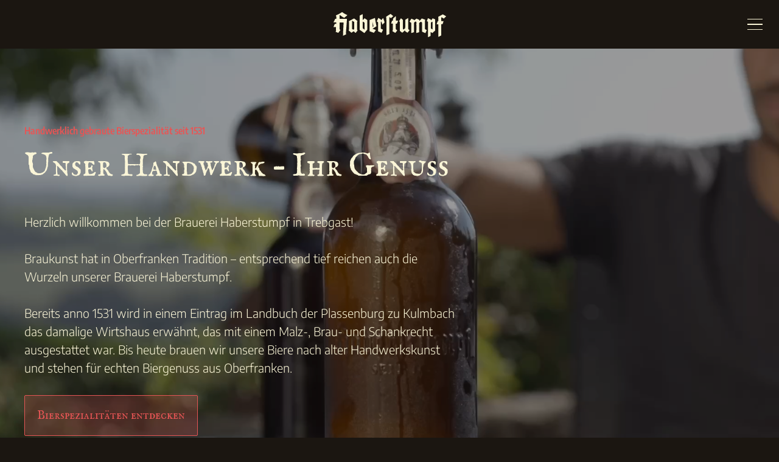

--- FILE ---
content_type: text/html; charset=utf-8
request_url: https://www.brauereihaberstumpf.de/
body_size: 10840
content:
<!DOCTYPE html>
<html lang="de-de">
<head>
    <meta charset="utf-8"/>
    <meta name="viewport" content="width=device-width, initial-scale=1.0" />
    <meta name="keywords" content="Haberstumpf,Bier,Brauerei,Kulmbach,Bierliebhaber,Bierspezialitäten,Helles,Rubin,Strohberta,Vollbier">
    <link rel="apple-touch-icon" sizes="64x64" href="apple-touch-icon.png">
    <link rel="icon" type="image/x-icon" href="/favicon.ico">
    <link rel="icon" type="image/png" sizes="32x32" href="/favicon-32x32.png">
    <link rel="icon" type="image/png" sizes="16x16" href="/favicon-16x16.png">
    <meta name="author" content="Brauerei Haberstumpf">
    <meta name="publisher" content="Brauerei Haberstumpf">
    <meta property="og:title" content="Brauerei Haberstumpf - Handwerklich gebraute Bierspezialität seit 1531">
    <meta property="og:image" content="images/haberstumpf_social.jpg">
    <meta property="og:type" content="website">
    <meta name="twitter:title" content="Brauerei Haberstumpf - Handwerklich gebraute Bierspezialität seit 1531">
    <meta name="twitter:image" content="images/haberstumpf_social.jpg">
    <meta name="twitter:card" content="summary_large_image">
    <title>Brauerei Haberstumpf - Handwerklich gebraute Bierspezialit&#xE4;t seit 1531</title>
    <link rel="stylesheet" href="/css/site.css?v=OAxnmog0AeOodHpnH2Q2_b03M2b13qaq6wdMC6BASw4" />
<script type="text/javascript">!function(T,l,y){var S=T.location,k="script",D="instrumentationKey",C="ingestionendpoint",I="disableExceptionTracking",E="ai.device.",b="toLowerCase",w="crossOrigin",N="POST",e="appInsightsSDK",t=y.name||"appInsights";(y.name||T[e])&&(T[e]=t);var n=T[t]||function(d){var g=!1,f=!1,m={initialize:!0,queue:[],sv:"5",version:2,config:d};function v(e,t){var n={},a="Browser";return n[E+"id"]=a[b](),n[E+"type"]=a,n["ai.operation.name"]=S&&S.pathname||"_unknown_",n["ai.internal.sdkVersion"]="javascript:snippet_"+(m.sv||m.version),{time:function(){var e=new Date;function t(e){var t=""+e;return 1===t.length&&(t="0"+t),t}return e.getUTCFullYear()+"-"+t(1+e.getUTCMonth())+"-"+t(e.getUTCDate())+"T"+t(e.getUTCHours())+":"+t(e.getUTCMinutes())+":"+t(e.getUTCSeconds())+"."+((e.getUTCMilliseconds()/1e3).toFixed(3)+"").slice(2,5)+"Z"}(),iKey:e,name:"Microsoft.ApplicationInsights."+e.replace(/-/g,"")+"."+t,sampleRate:100,tags:n,data:{baseData:{ver:2}}}}var h=d.url||y.src;if(h){function a(e){var t,n,a,i,r,o,s,c,u,p,l;g=!0,m.queue=[],f||(f=!0,t=h,s=function(){var e={},t=d.connectionString;if(t)for(var n=t.split(";"),a=0;a<n.length;a++){var i=n[a].split("=");2===i.length&&(e[i[0][b]()]=i[1])}if(!e[C]){var r=e.endpointsuffix,o=r?e.location:null;e[C]="https://"+(o?o+".":"")+"dc."+(r||"services.visualstudio.com")}return e}(),c=s[D]||d[D]||"",u=s[C],p=u?u+"/v2/track":d.endpointUrl,(l=[]).push((n="SDK LOAD Failure: Failed to load Application Insights SDK script (See stack for details)",a=t,i=p,(o=(r=v(c,"Exception")).data).baseType="ExceptionData",o.baseData.exceptions=[{typeName:"SDKLoadFailed",message:n.replace(/\./g,"-"),hasFullStack:!1,stack:n+"\nSnippet failed to load ["+a+"] -- Telemetry is disabled\nHelp Link: https://go.microsoft.com/fwlink/?linkid=2128109\nHost: "+(S&&S.pathname||"_unknown_")+"\nEndpoint: "+i,parsedStack:[]}],r)),l.push(function(e,t,n,a){var i=v(c,"Message"),r=i.data;r.baseType="MessageData";var o=r.baseData;return o.message='AI (Internal): 99 message:"'+("SDK LOAD Failure: Failed to load Application Insights SDK script (See stack for details) ("+n+")").replace(/\"/g,"")+'"',o.properties={endpoint:a},i}(0,0,t,p)),function(e,t){if(JSON){var n=T.fetch;if(n&&!y.useXhr)n(t,{method:N,body:JSON.stringify(e),mode:"cors"});else if(XMLHttpRequest){var a=new XMLHttpRequest;a.open(N,t),a.setRequestHeader("Content-type","application/json"),a.send(JSON.stringify(e))}}}(l,p))}function i(e,t){f||setTimeout(function(){!t&&m.core||a()},500)}var e=function(){var n=l.createElement(k);n.src=h;var e=y[w];return!e&&""!==e||"undefined"==n[w]||(n[w]=e),n.onload=i,n.onerror=a,n.onreadystatechange=function(e,t){"loaded"!==n.readyState&&"complete"!==n.readyState||i(0,t)},n}();y.ld<0?l.getElementsByTagName("head")[0].appendChild(e):setTimeout(function(){l.getElementsByTagName(k)[0].parentNode.appendChild(e)},y.ld||0)}try{m.cookie=l.cookie}catch(p){}function t(e){for(;e.length;)!function(t){m[t]=function(){var e=arguments;g||m.queue.push(function(){m[t].apply(m,e)})}}(e.pop())}var n="track",r="TrackPage",o="TrackEvent";t([n+"Event",n+"PageView",n+"Exception",n+"Trace",n+"DependencyData",n+"Metric",n+"PageViewPerformance","start"+r,"stop"+r,"start"+o,"stop"+o,"addTelemetryInitializer","setAuthenticatedUserContext","clearAuthenticatedUserContext","flush"]),m.SeverityLevel={Verbose:0,Information:1,Warning:2,Error:3,Critical:4};var s=(d.extensionConfig||{}).ApplicationInsightsAnalytics||{};if(!0!==d[I]&&!0!==s[I]){var c="onerror";t(["_"+c]);var u=T[c];T[c]=function(e,t,n,a,i){var r=u&&u(e,t,n,a,i);return!0!==r&&m["_"+c]({message:e,url:t,lineNumber:n,columnNumber:a,error:i}),r},d.autoExceptionInstrumented=!0}return m}(y.cfg);function a(){y.onInit&&y.onInit(n)}(T[t]=n).queue&&0===n.queue.length?(n.queue.push(a),n.trackPageView({})):a()}(window,document,{
src: "https://js.monitor.azure.com/scripts/b/ai.2.min.js", // The SDK URL Source
crossOrigin: "anonymous", 
cfg: { // Application Insights Configuration
    connectionString: 'InstrumentationKey=760f3ec6-e628-4b8d-b530-4444ce9ac477;IngestionEndpoint=https://germanywestcentral-1.in.applicationinsights.azure.com/;LiveEndpoint=https://germanywestcentral.livediagnostics.monitor.azure.com/;ApplicationId=38ae8e8d-82ea-4509-91b2-122a2f2b8361'
}});</script></head>
<body>
    <header b-6uaym0qfqz id="page-header">
        <nav b-6uaym0qfqz id="header-nav">
            <a class="nav-logo nav-link" role="menuitem" fragment="index-intro" href="/"><img b-6uaym0qfqz title="Haberstumpf" alt="Logo Brauerei Haberstumpf" src="images/haberstumpf_logo.svg"></a>
            <ul b-6uaym0qfqz>
                <li b-6uaym0qfqz><a class="nav-link" role="menuitem" href="/#index-products">Unsere Biere</a></li>
                <li b-6uaym0qfqz><a class="nav-link" role="menuitem" href="/#index-buy">Besuchen Sie uns</a></li>
                <li b-6uaym0qfqz><a class="nav-link" role="menuitem" href="/#index-experience">Mieten &amp; Buchen</a></li>
                <li b-6uaym0qfqz><a class="nav-link" role="menuitem" href="/#index-tradition">Blick in die Brauerei</a></li>
                <li b-6uaym0qfqz><a class="nav-link" role="menuitem" href="/#index-contact">Kontakt</a></li>
                <li b-6uaym0qfqz><a b-6uaym0qfqz class="nav-link button-primary" role="menuitem" target="_blank" rel="noopener" href="https://shop.brauereihaberstumpf.de/">Zum Online-Shop</a></li>
                <li b-6uaym0qfqz class="social-link"><a b-6uaym0qfqz class="nav-link" role="menuitem" target="_blank" rel="noopener" href="https://www.facebook.com/Brauerei.Haberstumpf"><img b-6uaym0qfqz alt="Haberstumpf bei Facebook" src="icons/facebook.svg"></a><a b-6uaym0qfqz class="nav-link" role="menuitem" target="_blank" rel="noopener" href="https://www.instagram.com/brauereihaberstumpf.de/"><img b-6uaym0qfqz alt="Haberstumpf bei Instagram" src="icons/instagram.svg"></a></li>
            </ul>
        </nav>
        <span b-6uaym0qfqz class="header-logo hide-xl"><a class="nav-link" role="menuitem" href="/"><img b-6uaym0qfqz title="Haberstumpf" alt="Logo Brauerei Haberstumpf" src="images/haberstumpf_logo.svg"></a></span>
        <button b-6uaym0qfqz id="hamburger" class="hamburger" aria-haspopup="true" aria-expandeind="false" aria-controls="header-nav" aria-label="Hauptmenü öffnen/schließen" type="button"><span b-6uaym0qfqz></span><span b-6uaym0qfqz></span><span b-6uaym0qfqz></span></button>
    </header>
    <main b-6uaym0qfqz role="main" id="page-body">
        <section id="index-intro">
	<div class="container">
		<strong class="subhead fadeInFromRight will-fadeIn">Handwerklich gebraute Bierspezialität seit 1531</strong>
		<h1 class="fadeInFromRight fadeInRight">Unser Handwerk – Ihr Genuss</h1>
		<div id="index-intro-text">
			<p class="fadeInFromRight will-fadeIn">Herzlich willkommen bei der Brauerei Haberstumpf in Trebgast! </p>
			<p class="fadeInFromRight will-fadeIn">Braukunst hat in Oberfranken Tradition – entsprechend tief reichen auch die Wurzeln unserer Brauerei Haberstumpf. </p>
			<p class="fadeInFromRight will-fadeIn">Bereits anno 1531 wird in einem Eintrag im Landbuch der Plassenburg zu Kulmbach das damalige Wirtshaus erwähnt, das mit einem Malz-, Brau- und Schankrecht ausgestattet war. Bis heute brauen wir unsere Biere nach alter Handwerkskunst und stehen für echten Biergenuss aus Oberfranken.</p>
			<a class="button button-primary fadeInFromRight will-fadeIn" href="#index-products">Bierspezialitäten entdecken</a>
		</div>
	</div>
	<video class="background-video" autoplay="" loop="" muted="" playsinline="true" disablepictureinpicture="true" poster="images/vid-preview_intro.webp">
		<source src="videos/intro.mp4" type="video/mp4">
		<source src="videos/intro.m4v" type="video/m4v">
		<source src="videos/intro.webm" type="video/webm">
		<source src="videos/image_film_1080p50.webm" type="video/webm">
	</video>
</section>
<section id="index-biergarten">
	<div class="container" style="padding-bottom:0;">
		<picture class="fadeInFromBottom will-fadeIn">	
			<source media="(min-width: 568px)"srcset="https://images.boersenmedien.com/images/6b3d3a7a-7701-44b7-b13e-57f06bda1ebe.jpg?webp=true" type="image/webp">
<img alt="UNSERE AKTUELLEN OEFFNUNGSZEITEN IN DER BRAEUSCHAENKE" src="https://images.boersenmedien.com/images/750c375b-7412-4c57-98fe-753ecb1c1a1c.jpg?webp=true">
		</picture>
	</div>
</section>
<section id="index-event-list">
	<div class="container">
		<h2 class="text-center fadeInFromBottom will-fadeIn">Events in der Bräuschänke</h2>
		<ul class="fadeInFromBottom will-fadeIn">
			<li><h3>24.01.2026 | Livemusik in der Bräuschänke</h3></li>


		</ul>
		<br>
		<div class="text-center fadeInFromBottom will-fadeIn"><strong>Für Reservierungen in der Bräuschänke erreichen Sie uns unter 09227 2273</strong></div>
	</div>
</section>
<section id="index-products" class="background-brighter">
	<div class="container container-short">
		<strong class="text-center subhead fadeInFromBottom will-fadeIn">Ein echter Schluck Oberfranken</strong>
		<h2 class="text-center fadeInFromBottom will-fadeIn">Haberstumpf Bierspezialitäten</h2>
		<div class="button-container text-center fadeInFromBottom will-fadeIn"><a target="_blank" rel="noopener" class="button button-primary" href="https://shop.brauereihaberstumpf.de/">Zum Online-Shop</a></div>
		<p class="text-center fadeInFromBottom will-fadeIn">Unsere Biere werden traditionell nach dem Bayerischen Reinheitsgebot ausschließlich aus Wasser, Malz, Hopfen und Hefe gebraut.</p>
		<article class="first-article">
			<img class="fadeInFromBottom will-fadeIn" alt="Haberstumpf Hell Bio" src="images/haberstumpf_helles_bio.webp">
			<div>
				<header>
					<h3 class="fadeInFromRight will-fadeIn">Haberstumpf Hell Bio</h3>
				</header>
				<p class="fadeInFromRight will-fadeIn">Unfiltriertes helles Vollbier, mild-malzig und süffig. Naturbelassen und nach EU-Öko-Standard gebraut. Durch seinen milden Geschmack passt das Bier nahezu zu allen Speisen – besonders aber zu Fisch und leichten mediterranen Gerichten.</p>
				<p class="fadeInFromRight will-fadeIn">Bio-Zertifizierung nach DE-ÖKO-006 durch ABCERT AG</p>
			</div>
			<footer class="fadeInFromRight will-fadeIn">
				<dl>
					<dt>Typ</dt>
					<dd>Vollbier <span>(unfiltriert)</span></dd>
					<dt>Hopfen</dt>
					<dd><span class="hop-1" aria-label="Hopfengehalt: 1 von 6"></span></dd>
					<dt>Farbe</dt>
					<dd>Goldgelb</dd>
					<dt>Stammwürze</dt>
					<dd>12,4°&thinsp;<span>Plato</span></dd>
					<dt>Alkohol</dt>
					<dd>5,1&thinsp;<span>%</span></dd>
					<dt>Abfüllung</dt>
					<dd>0,75 l <span>(Bügelverschluss)</span></dd>
				</dl>
			</footer>
			<div class="button-container text-center fadeInFromRight will-fadeIn"><a target="_blank" rel="noopener" class="button button-primary" href="https://shop.brauereihaberstumpf.de/products/haberstumpf-hell-bio">Hier kaufen</a></div>
		</article>
		<article>
			<img class="fadeInFromBottom will-fadeIn" alt="Haberstumpf Hell" src="images/haberstumpf_helles.webp">
			<div>
				<header>
					<h3 class="fadeInFromRight will-fadeIn">Haberstumpf Hell</h3>
				</header>
				<p class="fadeInFromRight will-fadeIn">Unfiltriertes helles Vollbier, süffig und mild-malzig im Geschmack. Durch seinen milden Geschmack passt das Bier zu fast allen Speisen – besonders aber zu Fisch und leichten mediterranen Gerichten.</p>
			</div>
			<footer class="fadeInFromRight will-fadeIn">
				<dl>
					<dt>Typ</dt>
					<dd>Vollbier <span>(unfiltriert)</span></dd>
					<dt>Hopfen</dt>
					<dd><span class="hop-1" aria-label="Hopfengehalt: 1 von 6"></span></dd>
					<dt>Farbe</dt>
					<dd>Goldgelb</dd>
					<dt>Stammwürze</dt>
					<dd>12,4°&thinsp;<span>Plato</span></dd>
					<dt>Alkohol</dt>
					<dd>5,1&thinsp;<span>%</span></dd>
					<dt>Abfüllung</dt>
					<dd>0,5 l / 0,3 l <span>(Kronkorken)</span></dd>
				</dl>
			</footer>
			<div class="button-container text-center fadeInFromRight will-fadeIn"><a target="_blank" rel="noopener" class="button button-primary" href="https://shop.brauereihaberstumpf.de/products/haberstumpf-hell">Hier kaufen</a></div>
		</article>
		<article>
			<img class="fadeInFromBottom will-fadeIn" alt="Haberstumpf Rubin" src="images/Haberstumpf_Rubin_NEU.webp">
			<div>
				<header>
					<h3 class="fadeInFromRight will-fadeIn">Haberstumpf Rubin</h3>
				</header>
				<p class="fadeInFromRight will-fadeIn">Unfiltriertes dunkles Vollbier. Kräftig und malzig im Geschmack, mit Röstmalzaromen und einer dezenten Karamellnote. Das Bier passt am besten zu kräftigen fränkischen Speisen.</p>
			</div>
			<footer class="fadeInFromRight will-fadeIn">
				<dl>
					<dt>Typ</dt>
					<dd>Vollbier <span>(unfiltriert)</span></dd>
					<dt>Hopfen</dt>
					<dd><span class="hop-2" aria-label="Hopfengehalt: 2 von 6"></span></dd>
					<dt>Farbe</dt>
					<dd>Rubinrot</dd>
					<dt>Stammwürze</dt>
					<dd>12,3°&thinsp;<span>Plato</span></dd>
					<dt>Alkohol</dt>
					<dd>5,1&thinsp;<span>%</span></dd>
					<dt>Abfüllung</dt>
                    <dd>0,5 l / 0,75 l <span>(Kronkorken / Bügelverschluss)</span></dd>
				</dl>
			</footer>
			<div class="button-container text-center fadeInFromRight will-fadeIn"><a target="_blank" rel="noopener" class="button button-primary" href="https://shop.brauereihaberstumpf.de/products/haberstumpf-rubin-0-5l">Hier kaufen</a></div>
		</article>
		<article>
			<img class="bottle fadeInFromBottom will-fadeIn" alt="Haberstumpf Hefeweizen" src="images/Haberstumpf_Weizen-hell-0-5.webp">
			<div>
				<header>
					<h3 class="fadeInFromRight will-fadeIn">Haberstumpf Hefeweizen<img class="product-badge" alt="NEU!" src="icons/badge-JETZT-NEU.svg"></h3>
				</header>
				<p class="fadeInFromRight will-fadeIn">Brandneu im Sortiment: Unser helles Hefeweizen, fruchtig und süffig. Die feine Hefenote verbindet sich harmonisch mit fruchtigen Aromen – ideal für alle, die es echt und charaktervoll mögen.</p>
			</div>
			<footer class="fadeInFromRight will-fadeIn">
				<dl>
					<dt>Typ</dt>
					<dd>Vollbier <span>(unfiltriert)</span></dd>
					<dt>Hopfen</dt>
					<dd><span class="hop-1-5" aria-label="Hopfengehalt: 1,5 von 6"></span></dd>
					<dt>Farbe</dt>
					<dd>Goldgelb mit feiner Hefetrübung</dd>
					<dt>Stammwürze</dt>
					<dd>13,4°&thinsp;<span>Plato</span></dd>
					<dt>Alkohol</dt>
					<dd>5,2&thinsp;<span>%</span></dd>
					<dt>Abfüllung</dt>
					<dd>0,5 l <span>(Kronkorken)</span></dd>
				</dl>
			</footer>
			<div class="button-container text-center fadeInFromRight will-fadeIn"><a target="_blank" rel="noopener" class="button button-primary" href="https://shop.brauereihaberstumpf.de/products/haberstumpf-hefeweizen-0-5l">Hier kaufen</a></div>
		</article>
		<article>
			<img class="bottle fadeInFromBottom will-fadeIn" alt="Haberstumpf Hahnzwergla" src="images/haberstumpf_hahnzwergla.webp">
			<div>
				<header>
					<h3 class="fadeInFromRight will-fadeIn">Haberstumpf Hahnzwergla</h3>
				</header>
				<p class="fadeInFromRight will-fadeIn">Unfiltriertes bernsteinfarbenes Festbier, gebraut nach einem alten Rezept aus den 1960er-Jahren und an heutige Standards angepasst. Sein kräftiger, malziger Geschmack mit herben Hopfenaromen passt hervorragend zu deftigen Speisen.</p>
			</div>
			<footer class="fadeInFromRight will-fadeIn">
				<dl>
					<dt>Typ</dt>
					<dd>Festbier <span>(unfiltriert)</span></dd>
					<dt>Hopfen</dt>
					<dd><span class="hop-3" aria-label="Hopfengehalt: 3 von 6"></span></dd>
					<dt>Farbe</dt>
					<dd>Bernstein</dd>
					<dt>Stammwürze</dt>
					<dd>13,4°&thinsp;<span>Plato</span></dd>
					<dt>Alkohol</dt>
					<dd>5,4&thinsp;<span>%</span></dd>
					<dt>Abfüllung</dt>
					<dd>0,33 l <span>(Kronkorken)</span></dd>
				</dl>
			</footer>
			<div class="button-container text-center fadeInFromRight will-fadeIn"><a target="_blank" rel="noopener" class="button button-primary" href="https://shop.brauereihaberstumpf.de/products/haberstumpf-hahnzwergla-0-33l">Hier kaufen</a></div>
		</article>
		<article>
			<img class="bottle fadeInFromBottom will-fadeIn" alt="Haberstumpf Maibockschlückla" src="images/haberstumpf_maibock.webp">
			<div>
				<header>
					<h3 class="fadeInFromRight will-fadeIn">Haberstumpf Maibockschlückla <img class="product-badge" alt="NEU!" src="icons/badge-jetzt-erhaeltlich_2026.svg"></h3>
				</header>
				<p class="fadeInFromRight will-fadeIn">Helles Bockbier mit einem breiten malzigen Körper und angenehmer Restsüße – hopfig und aromatisch im Nachtrunk. Geschmacklich passt es zu allen deftigen Speisen, Wildgerichten, Käse und Süßspeisen.</p>
			</div>
			<footer class="fadeInFromRight will-fadeIn">
				<dl>
					<dt>Typ</dt>
					<dd>Bockbier <span>(unfiltriert)</span></dd>
					<dt>Hopfen</dt>
					<dd><span class="hop-6" aria-label="Hopfengehalt: 6 von 6"></span></dd>
					<dt>Farbe</dt>
					<dd>Goldgelb</dd>
					<dt>Stammwürze</dt>
					<dd>16,5°&thinsp;<span>Plato</span></dd>
					<dt>Alkohol</dt>
					<dd>6,1&thinsp;<span>%</span></dd>
					<dt>Abfüllung</dt>
					<dd>0,33 l <span>(Kronkorken)</span></dd>
				</dl>
			</footer>
			<div class="button-container text-center fadeInFromRight will-fadeIn"><a target="_blank" rel="noopener" class="button button-primary" href="https://shop.brauereihaberstumpf.de/products/haberstumpf-maibockschluckla-0-33l">Hier kaufen</a></div>
		</article>
		<article>
			<img class="bottle fadeInFromBottom will-fadeIn" alt="Haberstumpf Strohberta" src="images/haberstumpf_strohberta.webp">
			<div>
				<header>
					<h3 class="fadeInFromRight will-fadeIn">Haberstumpf Strohberta Doppelbock <img class="product-badge" alt="NEU!" src="icons/badge-jetzt-wieder-erhaeltlich.svg"></h3>
				</header>
				<p class="fadeInFromRight will-fadeIn">Helles Doppelbockbier mit feinen, leicht fruchtigen Hopfenaromen und einem kräftigen Malzkörper. Geschmacklich passt es zu allen deftigen Speisen, Wildgerichten, Braten und Süßspeisen.</p>
			</div>
			<footer class="fadeInFromRight will-fadeIn">
				<dl>
					<dt>Typ</dt>
					<dd>Doppelbock <span>(unfiltriert)</span></dd>
					<dt>Hopfen</dt>
					<dd><span class="hop-5" aria-label="Hopfengehalt: 5 von 6"></span></dd>
					<dt>Farbe</dt>
					<dd>Dunkles Gold</dd>
					<dt>Stammwürze</dt>
					<dd>18,3°&thinsp;<span>Plato</span></dd>
					<dt>Alkohol</dt>
					<dd>7,5&thinsp;<span>%</span></dd>
					<dt>Abfüllung</dt>
					<dd>0,33 l <span>(Kronkorken)</span></dd>
				</dl>
			</footer>
			<div class="button-container text-center fadeInFromRight will-fadeIn"><a target="_blank" rel="noopener" class="button button-primary" href="https://shop.brauereihaberstumpf.de/products/haberstumpf-strohberta-doppelbock">Hier kaufen</a></div>
		</article>
		<article class="keg">
			<header class="text-center">
				<strong class="subhead fadeInFromBottom will-fadeIn">Für Ihre nächste Veranstaltung</strong>
				<h2 class="fadeInFromBottom will-fadeIn">Haberstumpf zum selbstzapfen</h2>
				<p class="text-center fadeInFromBottom will-fadeIn">All unsere Haberstumpf-Biere sind auch in der Partydose oder als Fass zum Selbstzapfen erhältlich und daher ideal für gesellige Treffen in kleiner oder große Runde geeignet. </p>
			</header>
			<img class="fadeInFromBottom will-fadeIn" alt="Haberstumpf – Hahn Zwergla" src="images/haberstumpf_fass.webp">
			<div>
				<p class="fadeInFromRight will-fadeIn">Unsere Haberstumpf-Partydose fasst 5 Liter – im Fass ist unser Haberstumpf auch als 10-, 15-, 20-, 30- oder 50-Liter-Version erhältlich.</p>
				<div class="button-container text-center fadeInFromRight will-fadeIn"><a target="_blank" rel="noopener" class="button button-primary" href="https://shop.brauereihaberstumpf.de/products/haberstumpf-partydose">Hier kaufen</a></div>
			</div>
		</article>
	</div>
</section>

<section id="index-buy">
	<div class="background"></div>
	<div class="container">
		<strong class="text-center subhead fadeInFromBottom will-fadeIn">Ihre Brauerei in Trebgast</strong>
		<h2 class="text-center fadeInFromBottom will-fadeIn">Besuchen Sie uns!</h2>
		<p class="text-center fadeInFromBottom will-fadeIn">Wohl bekomm’s! Unser Bier können Sie direkt vor Ort in Trebgast aus der Brauerei beziehen oder es in unserem Panorama-Biergarten in gemütlicher Atmosphäre genießen. </p>
		<br />
		<div class="grid-container grid-lg-3">
			<article class="article-overview-item fadeInFromBottom will-fadeIn">
				<header>
					<img alt="Brau-Shop der Brauerei Haberstumpf" src="images/haberstumpf_shop.webp">
					<h3>Unser Brau-Shop</h3>
				</header>
				<p>
					Kaufen Sie Ihr Haberstumpf direkt in unserem Brau-Shop! Wir freuen uns auf Ihren Besuch!<br><br>
					<strong>Öffnungszeiten:</strong><br>
					Montag-Freitag: 07:00 - 17:00 Uhr<br>
					Samstag: 09:00 - 12:00 Uhr
					<br><br>
					Bergstraße 31<br>95367 Trebgast
				</p>
				<footer>
					<a target="_blank" rel="noopener" class="button button-primary" href="https://maps.app.goo.gl/dvDrHGPchzxZTW4z6">zu Google Maps</a>
				</footer>
			</article>
			<article class="article-overview-item fadeInFromBottom will-fadeIn">
				<header>
					<img alt="Panorama-Biergarten der Brauerei Haberstumpf" src="images/haberstumpf_biergarten.webp">
					<h3>Panorama-Biergarten und urige Bräuschänke</h3>
				</header>
				<p>
					Genießen Sie Ihr Haberstumpf in unserem Panoramabiergarten mit Blick auf das Fichtelgebirge oder auf zwei Etagen in unserer Bräuschänke!<br /><br />
					<strong>Öffnungszeiten Biergarten und Bräuschänke:</strong><br>
					Donnerstag bis Sonntag: ab 16:00 Uhr<br><br>					
					<strong>Warme Küche:</strong><br>
					Von 16.30 Uhr bis 20.30 Uhr
					<br />
					<br />
					Für Reservierungen erreichen Sie uns zu während unserer Öffnungszeiten unter 09227 2273.<br>
					<br><br>
					Bergstraße 31<br>95367 Trebgast					
				</p>
				<footer>
					<a target="_blank" rel="noopener" class="button button-primary" href="https://maps.app.goo.gl/dvDrHGPchzxZTW4z6">zu Google Maps</a>
				</footer>
			</article>
			<article class="article-overview-item fadeInFromBottom will-fadeIn">
				<header>
					<img alt="Brauereiführung" src="images/fuehrungen.webp">
					<h3>Brauereiführung</h3>
				</header>
				<p>Schauen Sie hinter die Kulissen unserer Brauerei.</p>
				<footer>
					<a class="button button-primary" href="brauerei-fuehrung.html">Infos zur Brauereiführung</a>
				</footer>
			</article>
		</div>
	</div>
</section>
<section id="index-experience" class="background-brighter">
	<div class="container container-short">
		<strong class="text-center subhead fadeInFromBottom will-fadeIn">Ein Schluck Oberfranken </strong>
		<h2 class="text-center fadeInFromBottom will-fadeIn">Feiern mit Haberstumpf!</h2>
		<p class ="text-center fadeInFromBottom will-fadeIn">Ob für die Grillfeier zu Hause oder die große Fete in gemütlicher Atmosphäre: Wir statten Ihre nächste Party aus.</p><br>
		<div class="grid-container grid-md-2">
			<article class="article-overview-item fadeInFromBottom will-fadeIn">
				<header>
					<img alt="Schankwagen" src="images/ausschankwagen.webp">
					<h3>Schankwagen mieten</h3>
				</header>
				<p>Noch kein Bier für die nächste Party?</p>
				<p>Mieten Sie sich den Haberstumpf-Ausschankwagen und weiteres Equipment für Ihre nächste Veranstaltung.</p>
				<footer>
					<a class="button button-primary" href="schankwagen-mieten.html">Schankwagen mieten</a>
				</footer>
			</article>
			<article class="article-overview-item fadeInFromBottom will-fadeIn">
				<header>
					<img alt="Eventlocation" src="images/haberstumpf_braeustadl.webp">
					<h3>Bräustadl</h3>
				</header>
				<p>Auf der Suche nach einer Location für die nächste Familienfeier?</p>
				<p>Buchen Sie unseren urigen Bräustadl.</p>
				<footer>
					<a class="button button-primary" href="braeustadl-buchen.html">Bräustadl buchen</a>
				</footer>
			</article>			
		</div>
	</div>
</section>

<section id="index-tradition">
	<div class="container container-short">
		<strong class="text-center subhead fadeInFromBottom will-fadeIn">Der Tradition verpflichtet, dem Genießer zum Wohl</strong>
		<h2 class="text-center fadeInFromBottom will-fadeIn">Blick in die Brauerei</h2>
		<p class="fadeInFromBottom text-center will-fadeIn">Als oberfränkische Brauerei stehen wir seit 1531 für Tradition und handwerkliche Braukunst. Schon bei der Ausahl der Grundzutaten legen wir großen Wert auf hohe Qualität.</p>
		<p class="fadeInFromBottom text-center will-fadeIn">Die Auswahl der Gerste ist dabei für den Geschmack beim Mälzen entscheidend. Wertvoller Aromahopfen aus der Hallertau garantiert beste Brauqualität, während wir nur Reinzuchthefe verwenden, um eine gleichbleibend hohe Bierqualität zu erhalten. </p>
		<p class="fadeInFromBottom text-center will-fadeIn">Lassen Sie sich mitnehmen auf eine kleine Reise in die Brauerei Haberstumpf.</p><br><br>
		
		<div class="video-container fadeInFromBottom will-fadeIn">
			<video id="preview-film" controls="" poster="images/image-preview.webp">
				<source src="videos/image_film_1080p50.mp4" type="video/mp4">
				<source src="videos/image_film_1080p50.m4v" type="video/m4v">
				<source src="videos/image_film_1080p50.webm" type="video/webm">
			</video>
			<img class="preview" alt="Blick in die Brauerei" src="images/image-preview.webp">
			<img class="play" alt="Blick in die Brauerei" src="icons/play.svg">
		</div>
	</div>
</section>

<section id="index-contact" class="background-brighter">
	<div class="container">
		<strong class="text-center subhead will-fadeIn fadeInFromBottom">Für Sie erreichbar</strong>
		<h2 class="text-center will-fadeIn fadeInFromBottom">Kontakt</h2>
		<p class="text-center will-fadeIn fadeInFromBottom">Sie haben Fragen zu uns, unserer Brauerei oder unseren Bierspezialitäten? Wir freuen uns auf Ihre Kontaktaufnahme.<br>
			Sie erreichen uns telefonisch oder per E-Mail, immer montags bis freitags von 07:00 bis 17:00 Uhr sowie samstags von 09:00 bis 12:00 Uhr.<br />
			Im Sommer ist unser Biergarten immer freitags, samstags und sonntags von 16:00 bis 22:00 Uhr für Sie geöffnet.
		</p><br>
		<div class="tel-mail text-center will-fadeIn fadeInFromBottom">
			<strong>Brauerei Haberstumpf</strong><br>
			<a class="link-icon-phone" href="tel:+490227351">09227 351</a><br>
			<span class="link-icon-mail" data-mail-user="info" data-mail-domain="brauereihaberstumpf.de"><a class="mail-link" href="mailto:info@brauereihaberstumpf.de"><i class="icon icon-red icon-mail" aria-hidden="true"></i>info@brauereihaberstumpf.de</a></span>
			<br><br>
			<strong>Reservierungen in unserer Bräuschänke:</strong><br>
			<a class="link-icon-phone" href="tel:+490227351">09227 2273</a>
		</div><br><br>
		<div class="grid-container grid-md-3-2">
			
<div class="will-fadeIn">


    <form itemid="contactForm" method="post" class="will-fadeIn fadeInFromBottom" action="/PostContactForm">
        <div class="field text-field">
            <label for="Email">Ihre E-Mail-Adresse</label>
            <input class="text-input" type="email" name="Email" maxlength="64" placeholder="max.mustermann@web.de" required data-val="true" data-val-email="The Email field is not a valid e-mail address." data-val-maxlength="The field Email must be a string or array type with a maximum length of &#x27;64&#x27;." data-val-maxlength-max="64" data-val-required="The Email field is required." id="Email" value="" />
        </div>
        <div class="field text-field">
            <label for="Text">Ihre Nachricht</label>
            <textarea class="text-input" name="Text" maxlength="1024" rows="10" placeholder="Bitte geben Sie hier Ihren Text ein." required data-val="true" data-val-maxlength="The field Text must be a string or array type with a maximum length of &#x27;1024&#x27;." data-val-maxlength-max="1024" data-val-required="The Text field is required." id="Text">
</textarea>
        </div>
        <div class="field field-checkbox">
            <input type="checkbox" name="AcceptTerms" required data-val="true" data-val-required="The AcceptTerms field is required." id="AcceptTerms" value="true" />
            <label for="AcceptTerms">Hiermit willigen Sie ein, dass Haberstumpf Ihre Angaben zum Übersenden von Informationen über das Unternehmen sowie seine Produkte und Dienstleistungen erheben, speichern und verwenden darf. Diese Einwilligung können Sie jederzeit ohne Angabe von Gründen widerrufen. Bitte lesen Sie hierzu auch unsere <a href="/datenschutz.html">Datenschutzhinweise</a>.</label>
        </div>
        <div class="text-right">
            <button class="button button-primary text-right" type="submit">Nachricht abschicken</button>
        </div>
    <input name="__RequestVerificationToken" type="hidden" value="CfDJ8IiEEvN3NWxOtDCR7xYIAPey6-8pNX8w_UfOlcl_Rh1pT70pRAN0zFnsimvSalWVAWr47oPqraQ12-N3WPiSlMJ5G8ZBdok7hfEFvOlCH5-hzcFdgWKepx2X2SiP6S5_WVxDH3Ir-uMfrp1Hx2FsWbg" /><input name="AcceptTerms" type="hidden" value="false" /></form>
</div>
			<div id="contact-map" class="text-center">
				<img class="will-fadeIn fadeInFromBottom" alt="Karte des Standorts unserer Brauerei" src="images/MAP_Haberstumpf.svg"><br>
				<a target="_blank" rel="noopener" class="button button-primary button-small will-fadeIn fadeInFromBottom" href="https://maps.app.goo.gl/dvDrHGPchzxZTW4z6">zu Google Maps</a>
			</div>						
		</div>
	</div>
</section>


<div class="modal-container">
    <div id="successModal" class="modal">
        <div class="modal-dialog modal-dialog-centered">
            <div class="modal-content">
                <div class="modal-header">
                    <i class="icon icon-check-invert icon-large icon-green"></i>
                    <h3>Anfrage erfolgreich gesendet</h3>
                </div>
                <p>Ihre Anfrage wurde erfolgreich gesendet. Wir werden Sie in Kürze kontaktieren.</p>
                <br />
                <a type="button" class="button button-primary" href="/">Schlie&szlig;en</a>
            </div>
        </div>
    </div>
</div>
    </main>

    <footer b-6uaym0qfqz id="page-footer">
        <div b-6uaym0qfqz class="container container-large">
            <div b-6uaym0qfqz></div>
            <div b-6uaym0qfqz>
                <a href="/impressum.html">Impressum</a>
                <a href="/datenschutz.html">Datenschutzerklärung</a>
            </div>
        </div>
    </footer>

    <div b-6uaym0qfqz class="loading-container">
        <div b-6uaym0qfqz class="loading-info">
            <span b-6uaym0qfqz></span>
            <span b-6uaym0qfqz></span>
            <span b-6uaym0qfqz></span>
        </div>
    </div>
    <script src="/js/site.js?v=3OQyC_UQmx-OCHmaD3d9zJJi0x7G8EENvIKd7l-Nzns"></script>
    
</body>
</html>


--- FILE ---
content_type: text/css
request_url: https://www.brauereihaberstumpf.de/css/site.css?v=OAxnmog0AeOodHpnH2Q2_b03M2b13qaq6wdMC6BASw4
body_size: 10327
content:

/* latin */
@font-face {
    font-family: 'IM Fell English SC';
    font-style: normal;
    font-weight: 400;
    font-display: swap;
    src: url(../fonts/a8IENpD3CDX-4zrWfr1VY879qFF05pZ7PIIP.woff2) format('woff2');
    unicode-range: U+0000-00FF, U+0131, U+0152-0153, U+02BB-02BC, U+02C6, U+02DA, U+02DC, U+0304, U+0308, U+0329, U+2000-206F, U+2074, U+20AC, U+2122, U+2191, U+2193, U+2212, U+2215, U+FEFF, U+FFFD;
}

/* latin */
@font-face {
    font-family: 'Encode Sans';
    font-style: normal;
    font-weight: 100 900;
    font-stretch: 75% 125%;
    font-display: swap;
    src: url(../fonts/LDI2apOFNxEwR-Bd1O9uYPOreec.woff2) format('woff2');
    unicode-range: U+0000-00FF, U+0131, U+0152-0153, U+02BB-02BC, U+02C6, U+02DA, U+02DC, U+0304, U+0308, U+0329, U+2000-206F, U+2074, U+20AC, U+2122, U+2191, U+2193, U+2212, U+2215, U+FEFF, U+FFFD;
}

/* ---- reset ---- */
html, body, div, span, object, iframe,
h1, h2, h3, h4, h5, h6, p, blockquote, pre,
abbr, address, cite, code,
del, dfn, em, img, ins, kbd, q, samp,
small, strong, sub, sup, var,
b, i,
dl, dt, dd, ol, ul, li,
fieldset, form, label, legend,
table, caption, tbody, tfoot, thead, tr, th, td,
article, aside, canvas, details, figcaption, figure,
footer, header, hgroup, menu, nav, section, summary,
time, mark, audio, video {
    margin: 0;
    padding: 0;
    border: 0;
    outline: 0;
    font-size: 100%;
    vertical-align: baseline;
    background: transparent;
    box-sizing: border-box;
    font-weight: 300;
}

/*  General-Start   */

html {
    width: 100%;
    font-size: 16px;
    overflow-x: hidden;
    font-display: swap;
    scroll-behavior: smooth;
}

body {
    font-family: "Encode Sans", sans-serif;
    font-weight: 400;
    line-height: 1.5em;
    color: #FAF5D7;
    width: 100%;
    overflow-x: hidden;
    background-color: #1B1611;
}

.background-brighter {
    background-color: #231E19;
}

.hide-mobile {
    display: none;
}

.subhead {
    font-size: 0.8rem;
    color: #E65555;
    font-weight: 600;
    font-stretch: condensed;
    display: block;
    margin-bottom: 10px;
}

h1, h2 {
    font-size: 1.625rem;
    font-family: 'IM Fell English SC', sans-serif;
    margin-bottom: 30px;
    line-height: 1.3em;
    font-weight: 400;
}

h3 {
    font-size: 1.3rem;
    font-family: 'IM Fell English SC', sans-serif;
    margin-bottom: 20px;
    line-height: 1.3em;
    font-weight: 400;
}

h4 {
    font-weight: 700;
}

p {
    line-height: 1.5em;
    margin-bottom: 30px;
}

a {
    color: #FAF5D7;
    text-decoration: underline;
}

a.link-more {
    color: #E65555;
}

strong {
    font-weight: 700;
}

.text-center {
    text-align: center;
}

.button {
    font-size: 1rem;
    line-height: 1.4em;
    font-family: 'IM Fell English SC', sans-serif;
    padding: 19px 20px 18px;
    display: inline-block;
    text-decoration: none;
    font-weight: 400;
    text-align: center;
}

.button-primary {
    background-color: rgba(230,85,85,.2);
    border: 1px solid #E65555;
    color: #E65555;
    border-radius: 2px;
}

.button-primary:hover {
    background-color: rgba(230,85,85,.5);
}

.button-secondary {
    background-color: #47704A;
    color: #71B275;
    border: 1px solid #71B275;
}

.button-small {
    font-size: 0.7rem;
    padding: 8px 16px 7px;
    border-radius: 18px;
    font-family: "Encode Sans", sans-serif;
}

button {
    cursor:pointer;
}

.button-container {
    margin-bottom:40px;
}

section {
    scroll-margin: 40px;
}

.container {
    padding: 70px 20px;
    width: 100%;
    max-width: 1400px;
    margin: 0 auto;
}

.container.container-short {
    max-width: 1130px;
}

.container.container-large {
    max-width: 1648px;
}

.grid-container {
    display: grid;
    gap: 30px;
}

.grid-3 {
    grid-template-columns: 1fr 1fr 1fr;
}

.grid-2 {
    grid-template-columns: auto auto;
}

#page-header {
    position: fixed;
    top: 0;
    right: 0;
    left: 0;
    height: 80px;
    background-color: #1B1611;
    z-index: 3;
}

#hamburger {
    position: absolute;
    right: 0;
    top: 0;
    z-index: 3;
}

.hamburger {
    background: none;
    border: none;
    height: 80px;
    width: 80px;
    display: flex;
    flex-direction: column;
    justify-content: center;
    align-items: center;
    cursor: pointer;
}

.hamburger span {
    width: 25px;
    height: 0px;
    display: block;
    position: relative;
    left: 0;
    border-bottom: 1.5px solid #FAF5D7;
    transition: 0.3s ease transform;
}

.hamburger span:nth-child(1) {
    border-top: 1.5px solid #FAF5D7;
    border-bottom: none;
    top: -7px;
    transform-origin: left center;
}

.hamburger span:nth-child(2) {
    transition: 0.3s ease transform;
    transform-origin: center;
}

.hamburger span:nth-child(3) {
    top: 7px;
    transform-origin: left center;
}

.nav-active .hamburger span:nth-child(2) {
    transform: scaleX(0);
    transition: 0.3s ease transform;
}

.nav-active .hamburger span:nth-child(1) {
    transform: rotate(45deg) translateX(1px) translateY(-2px);
    transform-origin: left center;
    transition: 0.3s ease transform;
    top: -7px;
}

.nav-active .hamburger span:nth-child(3) {
    transform: rotate(-45deg) translateX(1px) translateY(1px);
    transform-origin: left center;
    transition: 0.3s ease transform;
}

#header-nav {
    position: fixed;
    top: 0;
    bottom: 0;
    left: 0;
    right: 0;
    background-color: #1B1611;
    overflow-y: auto;
    padding: 120px 0 30px 0;
    z-index: 1;
    transform: translateY(-100%);
    transition: transform 0.4s ease-out;
}

.nav-active #header-nav {
    transition: transform 0.4s ease-out;
    transform: translateY(0%);
}

#header-nav ul {
    list-style: none;
}

#header-nav li {
    text-align: center;
}

#header-nav a {
    font-size: 16px;
    font-stretch: condensed;
    color: #FAF5D7;
    text-decoration: none;
    padding: 20px 20px;
    display: inline-block;
    margin: 0 auto;
    text-align: center;
    position: relative;
    border-bottom: 1px solid rgba(250,245,215,.2);
}

#header-nav a:hover {
    text-shadow: 1px 0 0 currentColor;
}

#header-nav .button-primary {
    border-color:#FAF5D7;
    border-bottom:1px solid #FAF5D7;
    padding-top:10px;
    padding-bottom:10px;
    background-color:transparent;
}

#header-nav .button-primary:hover {
    background-color: #FAF5D733;
}

.header-logo {
    position: fixed;
    top: 0;
    left: 0;
    right: 0;
    padding: 20px;
    text-align: center;
    background-color: #1B1611;
    z-index: 2;
    height: 80px;
}

.header-logo a {
    display: inline-block;
    border-bottom: none;
    padding: 0;
}

.header-logo img {
    width: 185px;
    display: block;
}

.nav-logo {
    display:none;
}

#header-nav .social-link {
    display: inline-block;
    text-align: center;
    width: 100%;
    margin-top: 30px;
}

#header-nav .social-link a {
    border-bottom: none;
    display:inline-block;
}

#header-nav .social-link img {
    height: 20px;
    width: auto;
}

#page-body {
    padding-top: 80px;
}

#index-intro {
    position: relative;
    min-height: 100vh;
    margin-top: -80px;
}

#index-intro .container {
    position: relative;
    z-index: 2;
    display: flex;
    flex-direction: column;
    justify-content: center;
    min-height: 100vh;
    padding-top: 120px;
}

#index-intro strong {
    text-align: left;
}

#index-intro h1 {
    margin-bottom: 40px;
    z-index: 1;
    position: relative;
    text-align: left;
}

#intro-stoerer {
    margin-right: -20px;
    position: relative;
    background: rgb(71,112,74);
    background: -webkit-linear-gradient(right, rgba(71,112,74,1) 7%, rgba(27,22,17,0) 93%);
    background: -o-linear-gradient(right, rgba(71,112,74,1) 7%, rgba(27,22,17,0) 93%);
    background: linear-gradient(to left, rgba(71,112,74,1) 7%, rgba(27,22,17,0) 93%);
    color: #71B275;
    font-family: 'IM Fell English SC', sans-serif;
    font-size: 0.85rem;
    padding: 10px 100px 10px 30px;
    text-align: right;
}

#intro-stoerer img {
    position: absolute;
    right: -15px;
    top: 50%;
    margin-top: -55px;
    width: 110px;
    height: auto;
}

#intro-stoerer .button {
    margin-left: 11px;
}

#index-intro-image {
    width: 190%;
    margin: 0 auto;
    display: block;
    margin-left: -36%;
}

#index-intro .background-video {
    position: absolute;
    left: 0;
    top: 0;
    width: 100%;
    height: 100%;
    object-fit: cover;
    object-position: center;
}

#index-intro:after {
    content: '';
    position: absolute;
    left: 0;
    top: 0;
    width: 100%;
    height: 100%;
    background-color: rgba(0,0,0,.4);
    z-index: 1;
}

#index-biergarten img {
    max-width: 360px;
    width: 100%;
    margin: 0 auto;
    display: block;
}

#index-event-list ul {
    list-style:none;
}

#index-event-list ul li {
    text-align:center;
    position:relative;
    margin:0 auto 30px;
}

#index-event-list ul li:last-child {
    margin-bottom:0;
}

#index-event-list h3 {
    margin-bottom:0px;
    font-size:1.4rem;
}

#index-products article {
    display: grid;
    grid-template-columns: 100px auto;
    gap: 30px 20px;
    align-items: center;
    padding-bottom: 105px;
    margin-bottom: 105px;
    position: relative;
    border-bottom: 1px solid #FAF5D7
}

#index-products article:after {
    content: '';
    background-color: #231E19;
    width: 76px;
    height: 40px;
    background-image: url('../icons/gerste.svg');
    background-position: center;
    background-size: 40px 28px;
    background-repeat: no-repeat;
    position: absolute;
    bottom: -20px;
    left: 50%;
    margin-lefT: -38px;
}

#index-products article:last-child {
    border-bottom: none;
}

#index-products article:last-child:after {
    content: none;
}

#index-products article header {
    position: relative;
}

#index-products article h3 small {
    font-size: 0.8rem;
}

#index-products article h3 img {
    width: 110px;
    height: 110px;
    position: absolute;
    left: -123px;
    top: 50%;
    margin-top: -80px;
}

.product-badge {
    transform: rotate(-6deg);
}

#index-products article img {
    width: 100%;
    display: block;
    margin: 0px auto 0;
    align-self:center;
}

#index-products article img.bottle {
    width: 82%;
}

#index-products article.keg header {
    grid-column:1 / -1;
}

#index-products article.keg img {
    max-width: 234px;
    grid-row-start: 2;
    grid-row-end: 3;
}

#index-products article.keg > div {
    align-self: center;
}

#index-products article div > p:last-child {
    margin-bottom: 0;
}

#index-products article footer {
    grid-column-start: 1;
    grid-column-end: 3;
}

#index-products article footer dl {
    border: 1px solid #E65555;
    color: #E65555;
    padding: 20px 20px 0px;
    border-radius: 2px;
    display: grid;
    gap: 0 20px;
    grid-template-columns: auto auto;
}

#index-products article footer dl dt {
    font-stretch: condensed;
    font-size: 0.8rem;
}

#index-products article footer dl dd {
    font-weight: 600;
    font-size: 1rem;
    margin-bottom: 25px;
    line-height: 1.2em;
    margin-top: 5px;
}

#index-products article footer dl dd span {
    font-size: 0.8rem;
    font-weight: 400;
}

#index-products article footer dl dt:nth-child(1) {
    order: 1;
}

#index-products article footer dl dd:nth-child(2) {
    order: 3;
}

#index-products article footer dl dt:nth-child(3) {
    order: 2;
}

#index-products article footer dl dd:nth-child(4) {
    order: 4;
}

#index-products article footer dl dt:nth-child(5) {
    order: 5;
}

#index-products article footer dl dd:nth-child(6) {
    order: 7;
}

#index-products article footer dl dt:nth-child(7) {
    order: 6;
}

#index-products article footer dl dd:nth-child(8) {
    order: 8;
}

#index-products article footer dl dt:nth-child(9) {
    order: 9;
}

#index-products article footer dl dd:nth-child(10) {
    order: 11;
}

#index-products article footer dl dt:nth-child(11) {
    order: 10;
}

#index-products article footer dl dd:nth-child(12) {
    order: 12;
}

#index-products article .button-container {
    grid-column: 1 / span 2;
}

.hop-1, .hop-1-5, .hop-2, .hop-3, .hop-4, .hop-5, .hop-6 {
    position: relative;
    width: 97px;
    height: 16px;
    display: inline-block;
}

.hop-1:before {
    content: '';
    position: absolute;
    inset: 0;
    left: 0;
    width: 16%;
    background-image: url("../icons/hopfengehalt-enabled.svg");
    background-repeat: space;
    background-size: auto 100%;
}

.hop-1:after {
    content: '';
    position: absolute;
    inset: 0;
    left: 18%;
    width: 82%;
    background-image: url("../icons/hopfengehalt-disabled.svg");
    background-repeat: space;
    background-size: auto 100%;
}

.hop-1-5 {
    background-image:url('../icons/hopfengehalt-half.svg');
    background-repeat:no-repeat;
    background-position:22%;
    background-size:15% auto;
}

.hop-1-5:before {
    content: '';
    position: absolute;
    inset: 0;
    left: 0;
    width: 16%;
    background-image: url("../icons/hopfengehalt-enabled.svg");
    background-repeat: space;
    background-size: auto 100%;
}

.hop-1-5:after {
    content: '';
    position: absolute;
    inset: 0;
    left: 35%;
    width: 65%;
    background-image: url("../icons/hopfengehalt-disabled.svg");
    background-repeat: space;
    background-size: auto 100%;
}

.hop-2:before {
    content: '';
    position: absolute;
    inset: 0;
    left: 0;
    width: 32%;
    background-image: url("../icons/hopfengehalt-enabled.svg");
    background-repeat: space;
    background-size: auto 100%;
}

.hop-2:after {
    content: '';
    position: absolute;
    inset: 0;
    left: 35%;
    width: 65%;
    background-image: url("../icons/hopfengehalt-disabled.svg");
    background-repeat: space;
    background-size: auto 100%;
}

.hop-3:before {
    content: '';
    position: absolute;
    inset: 0;
    left: 0;
    width: 48%;
    background-image: url("../icons/hopfengehalt-enabled.svg");
    background-repeat: space;
    background-size: auto 100%;
}

.hop-3:after {
    content: '';
    position: absolute;
    inset: 0;
    left: 51%;
    width: 49%;
    background-image: url("../icons/hopfengehalt-disabled.svg");
    background-repeat: space;
    background-size: auto 100%;
}

.hop-4:before {
    content: '';
    position: absolute;
    inset: 0;
    left: 0;
    width: 64%;
    background-image: url("../icons/hopfengehalt-enabled.svg");
    background-repeat: space;
    background-size: auto 100%;
}

.hop-4:after {
    content: '';
    position: absolute;
    inset: 0;
    left: 66%;
    width: 34%;
    background-image: url("../icons/hopfengehalt-disabled.svg");
    background-repeat: space;
    background-size: auto 100%;
}

.hop-5:before {
    content: '';
    position: absolute;
    inset: 0;
    left: 0;
    width: 80%;
    background-image: url("../icons/hopfengehalt-enabled.svg");
    background-repeat: space;
    background-size: auto 100%;
}

.hop-5:after {
    content: '';
    position: absolute;
    inset: 0;
    left: 82%;
    width: 18%;
    background-image: url("../icons/hopfengehalt-disabled.svg");
    background-repeat: space;
    background-size: auto 100%;
}

.hop-6:before {
    content: '';
    position: absolute;
    inset: 0;
    left: 0;
    width: 100%;
    background-image: url("../icons/hopfengehalt-enabled.svg");
    background-repeat: space;
    background-size: auto 100%;
}

#index-buy {
    position: relative;
}

#index-buy > * {
    position: relative;
}

#index-buy .background {
    background-image: url('../images/background-location.svg');
    background-size: 80% 80%;
    background-position: center;
    background-repeat: no-repeat;
    position: absolute;
    filter: drop-shadow(3px 0px 5px rgba(0,0,0,.1));
    inset: 0;
}

#index-buy p {
    max-width: 800px;
    margin: 0 auto 30px;
}

#index-buy .flex {
    display: flex;
    gap: 50px 40px;
    flex-wrap: wrap;
    justify-content: space-around;
    margin: 80px 0;
}

#index-buy .flex > div {
    width: 400px;
    text-align: center;
    font-weight: 300;
}

#index-buy .flex img {
    width: 100%;
    aspect-ratio: 16/9;
    object-fit: cover;
    margin-top: 10px;
    margin-bottom: 20px;
}

#index-buy .flex h3 {
    margin-bottom: 20px;
}

#index-buy .flex p {
    font-size: 0.875rem;
}

#index-buy .button {
    margin-top: 25px;
}

#index-tradition figure {
    max-width: 460px;
    margin: 0 auto;
}

#index-tradition img {
    width: 100%;
}

#index-tradition a {
    position: relative;
    display: block;
}

#index-tradition a:after {
    content: '';
    display: inline-block;
    width: 80px;
    height: 80px;
    position: absolute;
    left: 50%;
    top: 50%;
    margin-top: -40px;
    margin-left: -40px;
    background-image: url("../icons/play.svg");
    background-size: cover;
    background-repeat: no-repeat;
    background-position: center;
    transform: scale(1);
    transform-origin: center;
    transition: transform 0.2s ease;
}

#index-tradition a:hover:after {
    transform: scale(0.9);
    transition: transform 0.2s ease;
}

#index-tradition figure figcaption {
    font-size: 0.8rem;
    opacity: 0.3;
}

#index-tradition .video-container {
    position:relative;
}

#index-tradition .video-container img.preview{
    position:absolute;
    left:0;
    top:0;
    width:100%;
    height:100%;
    object-fit:cover;
}

#index-tradition .video-container img.play {
    width: 160px;
    height: 160px;
    position: absolute;
    top: 50%;
    left: 50%;
    margin-left: -80px;
    margin-top: -80px;
    transition: transform 0.2s ease;
}

#index-tradition .video-container img.preview:hover {
    cursor:pointer;
}

#index-tradition .video-container img.preview:hover + img.play {
    transform: scale(1.1);
    transition:transform 0.2s ease;
}

#index-tradition .video-container img.play:hover {
    transform: scale(1.1);
    transition: transform 0.2s ease;
    cursor: pointer;
}


#index-tradition video {
    display: block;
    width: 100%;
    max-width: 1200px;
    margin: 0 auto;
}

.article-overview-item {
    padding: 0 10px 84px;
    background-color: #231E19;
    border: 1px solid rgba(250,245,215,.07);
    text-align: center;
    max-width: 460px;
    margin: 0 auto;
    border-radius: 2px;
    position: relative;
}

.background-brighter .article-overview-item {
    background-color: #1B1611;
}

.article-overview-item header {
    margin: 0 -10px 30px;
}

.article-overview-item header img {
    width: 100%;
    aspect-ratio: 1 / 0.56;
    object-fit: cover;
    margin-bottom: 20px;
}

.article-overview-item header h3 {
    padding: 0 10px;
    font-size: 1.4rem;
}

.article-overview-item footer {
    position: absolute;
    bottom: 20px;
    left: 0;
    right: 0;
}

#index-contact {
    background-image:url(../images/background-corn.svg);
    background-repeat:no-repeat;
    background-size:auto 90%;
    background-position:center;
}

#index-contact .flex {
    display: flex;
    flex-wrap: wrap;
    gap: 30px 60px;
    justify-content: center;
    margin-top: 30px
}

#index-contact label a {
    color: #FAF5D7;
    font-weight: 600;
    text-decoration: underline;
}

#index-contact .grid-container div:first-child {
    order:2;
}

#index-contact .grid-container div:last-child {
    order: 1;
    margin-top:70px;
}

#index-contact .grid-container > * {
    align-self:flex-start;
}

#index-contact .tel-mail {
    line-height:2em;
}

#contact-map img {
    max-width:500px;
    display:block;
    margin:0 auto;
}

#contact-map .button-small {
    margin-top: 30px;
}

.link-icon-phone:before {
    content: url("../icons/phone.svg");
    width: 19px;
    height: 26px;
    display: inline-block;
    vertical-align: middle;
    margin-right: 10px;
}

.link-icon-mail:before {
    content: url("../icons/mail.svg");
    width: 28px;
    height: 29px;
    display: inline-block;
    vertical-align: middle;
    margin-right: 10px;
}

.experience-article-item {
    background-color: #322D27;
    border: 1px solid rgba(250,245,215,.07);
    border-radius: 2px;
    padding: 0 10px 30px;
    max-width: 560px;
    margin: 0 auto 30px;
    scroll-margin: 90px;
}

.experience-article-item header {
    margin-left: -10px;
    margin-right: -10px;
}

.experience-article-item header strong {
    font-family: 'IM Fell English SC', sans-serif;
    display: block;
    padding: 18px 10px 19px;
    text-align: center;
    font-size: 1.2rem;
    font-weight: 400;
}

.experience-article-item header .subhead {
    font-family: "Encode Sans", sans-serif;
    text-align: left;
    padding: 0px 10px 0px;
    margin-bottom: 5px;
    font-size: 0.85rem;
}

.experience-article-item header h2 {
    padding: 0 10px;
    font-size: 1.4rem;
    margin-bottom: 40px;
}

.experience-article-item header img {
    width: 100%;
    aspect-ratio: 1/0.5625;
    object-fit: cover;
    margin-bottom: 20px;
}

.experience-article-item footer {
    display: flex;
    flex-wrap: wrap;
    gap: 30px 60px;
    font-weight: 600;
}

#blog-list {
    margin-top: 50px;
}

.blog-list-item {
    background-color: #322D27;
    border: 1px solid rgba(250,245,215,.07);
    border-radius: 2px;
    padding: 0px 10px 20px;
    max-width: 460px;
    margin: 0 auto 30px;
}

.blog-list-item header {
    margin-left: -10px;
    margin-right: -10px;
}

.blog-list-item img {
    width: 100%;
    aspect-ratio: 1 / 0.5625;
    object-fit: cover;
    margin-bottom: 20px;
}

.blog-list-item h2 {
    font-size: 1.4rem;
    margin-bottom: 30px;
    padding: 0 10px;
}

.blog-article img {
    width: 100%;
    margin-bottom: 30px;
    aspect-ratio: 16/9;
    object-fit: cover;
}

#new-product {
    scroll-margin: 120px;
}

#page-footer {
    border-top: 1px solid #FAF5D7;
}

#page-footer .container {
    padding-top: 39px;
    padding-bottom: 30px;
    display: flex;
    gap: 30px;
    flex-wrap: wrap;
    justify-content: space-between;
    font-size: 0.8rem;
}

#page-footer .container div {
    display: flex;
    gap: 30px;
}

#page-footer a {
    color: #FAF5D7;
    font-size: 0.8rem;
    text-decoration: none;
}

.will-fadeIn {
    opacity: 0;
}

.fadeInLeft {
    animation: fadeInLeft 0.9s ease;
    opacity: 1;
}

.fadeInRight {
    animation: fadeInRight 0.9s ease;
    opacity: 1;
}

.fadeInBottom {
    animation: fadeInBottom 0.9s ease;
    opacity: 1;
}

.fadeInBehind {
    animation: fadeInBehind 0.9s ease;
    opacity: 1;
}

/* Safari */
@-webkit-keyframes spin {
    0% {
        -webkit-transform: rotate(0deg);
    }

    100% {
        -webkit-transform: rotate(360deg);
    }
}

@keyframes spin {
    0% {
        transform: rotate(0deg);
    }

    100% {
        transform: rotate(360deg);
    }
}

@keyframes fadeInLeft {
    0% {
        opacity: 0;
        transform: translate3d(-100px, 0, 0);
    }

    20% {
        opacity: 0;
        transform: translate3d(-100px, 0, 0);
    }

    100% {
        opacity: 1;
        transform: translate3d(0, 0, 0);
    }
}

@keyframes fadeInRight {
    0% {
        opacity: 0;
        transform: translate3d(100px, 0, 0);
    }

    20% {
        opacity: 0;
        transform: translate3d(100px, 0, 0);
    }


    100% {
        opacity: 1;
        transform: translate3d(0, 0, 0);
    }
}

@keyframes fadeInBottom {
    0% {
        opacity: 0;
        transform: translate3d(0, 50px, 0) scale(0.9);
    }

    20% {
        opacity: 0;
        transform: translate3d(0, 50px, 0) scale(0.9);
    }

    100% {
        opacity: 1;
        transform: translate3d(0, 0, 0) scale(1);
    }
}

@keyframes fadeInBehind {
    0% {
        opacity: 0;
        transform: scale(0.9);
        transform-origin: center;
    }

    20% {
        opacity: 0;
        transform: scale(0.9);
        transform-origin: center;
    }

    100% {
        opacity: 1;
        transform: scale(1);
        transform-origin: center;
    }
}

#index-contact form {
    margin-top: 40px;
}

.field {
    width: 100%;
    margin-bottom: 20px;
    position: relative;
}

    .field input[type="checkbox"] + label:before {
        content: '';
        display: inline-block;
        width: 20px;
        height: 20px;
        background-color: #1B1611;
        border: 1px solid #544E46;
        border-radius: 2px;
        position: absolute;
        left: 0;
        top: 7px;
    }

    .field input[type="checkbox"]:checked + label:before {
        background-color: #1B1611;
        border-color: #71B275;
    }

    .field input[type="checkbox"]:checked + label:after {
        content: '';
        background-image: url("../icons/check-green.svg");
        background-repeat: no-repeat;
        background-size: contain;
        width: 12px;
        height: 9px;
        position: absolute;
        left: 5px;
        top: 13px;
    }

    .field input[type=checkbox] {
        display: none;
    }

.text-field {
    display: flex;
    flex-direction: column;
    width: 100%;
}

.text-input {
    padding: 18px 16px;
    background-color: #1B1611;
    border: 1px solid rgba(250, 245, 215, .07);
    border-radius: 2px;
    color: #FAF5D7;
    font-family: 'Encode Sans', sans-serif;
    font-size: 1rem;
}

.text-field textarea {
    resize: none;
    font-family: 'Encode Sans', sans-serif;
}

    .text-field input[type="email"]:focus,
    .text-field textarea:focus {
        border: 1px solid #FAF5D7;
        border-radius: 4px;
        outline: none !important;
    }

input[type="email"]:-webkit-autofill,
textarea:-webkit-autofill,
.text-field input:-webkit-autofill,
.text-field input:-webkit-autofill:hover,
.text-field input:-webkit-autofill:focus,
.text-field input:-webkit-autofill:active {
    background-color: #1B1611 !important;
    border: 1px solid #29231D !important;
    border-radius: 4px !important;
    color: #FAF5D7 !important;
    transition: background-color 5000s;
    -webkit-text-fill-color: #fff !important;
}

.field label {
    color: #FAF5D7;
    font-size: 14px;
    margin-bottom: 2px;
}

.field input[type="checkbox"] + label {
    padding-left: 32px;
    position: relative;
    display: block;
}

.field .error-message {
    color: #AC5353;
    font-size: 12px;
    text-align: right;
    position: absolute;
    right: 0;
    top: 0;
}

.field-checkbox {
    padding-top: 25px;
}

.text-input::placeholder,
.text-input::-webkit-input-placeholder {
    color: #534E43;
}

.text-right {
    text-align: right;
}

.loading-container {
    width: 100%;
    height: 100%;
    position: fixed;
    left: 0;
    right: 0;
    top: 0;
    bottom: 0;
    background-color: rgba(0, 0, 0, 0.8);
    display: none;
    justify-content: space-around;
    align-items: center;
    z-index: 999999999;
}

.loading-info {
    border: 16px solid #534E43;
    border-radius: 50%;
    border-top: 16px solid #FAF5D7;
    width: 120px;
    height: 120px;
    -webkit-animation: spin 2s linear infinite; /* Safari */
    animation: spin 2s linear infinite;
}

.modal {
    display: none;
    position: fixed;
    z-index: 10000000;
    left: 0;
    right: 0;
    top: 0;
    bottom: 0;
    overflow: auto;
    background-color: rgba(0, 0, 0, .7);
    justify-content: center;
    align-items: center;
    align-content: center;
}

.modal-header {
    border-bottom: 0;
}

.modal-content {
    padding: 33px 20px;
    margin: 20px;
    background-color: #29241F;
    border: 1px solid rgba(250, 245, 215, .07);
    border-radius: 2px;
    border-radius: 0;
    width: auto;
    max-width: 840px;
    overflow-y: auto;
    max-height: 100%;
    display: online-block;
    z-index: 10000001;
    text-align: center;
}

ul {
    margin-bottom: 30px;
    text-align: left;
}

#preview-film:hover {
    cursor: pointer;
}


@media screen and (min-width:468px) {
    #index-intro-image {
        width: 150%;
        margin-lefT: -25%;
    }

    #index-tradition #ingredients {
        gap: 50px 60px;
    }
}

@media screen and (min-width:568px) {
    .grid-sm-3 {
        grid-template-columns: 1fr 1fr 1fr;
    }

    #index-biergarten img {
        max-width: 1000px;
    }

    #index-products article {
        grid-template-columns: 180px auto;
    }

    #index-products article img {
        grid-row-start: 1;
        grid-row-end: 4;
    }

    #index-products article > div {
        align-self: flex-end;
    }

    #index-products article footer {
        grid-column-start: 2;
        align-self: flex-start;
    }

    #index-products article .button-container {
        grid-column: 2 / span 1;
    }
}


@media screen and (min-width:767px) {

    .subhead {
        margin-bottom: 10px;
    }

    #index-intro strong {
        margin-top: 80px;
    }

    h1, h2 {
        font-size: 2.2rem;
    }

    h3 {
        font-size: 1.6rem;
    }

    .grid-md-2 {
        grid-template-columns: 1fr 1fr;
    }

    .grid-md-3-2 {
        grid-template-columns: 3fr 2fr;
    }

    .container {
        padding: 100px 40px;
    }

    .show-block-tablet {
        display: block;
    }

    .hide-tablet {
        display: none;
    }

    #intro-stoerer {
        z-index: 1;
    }

    #index-intro {
        overflow: hidden;
    }

    #index-intro h1, #index-intro strong {
        text-align: left;
    }

    #index-intro-image-container {
        position: relative;
    }

    #index-intro-image {
        width: 1385px;
        margin-lefT: -312px;
        position: absolute;
        left: 0;
        top: 50px;
        z-index: 0;
    }

    #index-intro-text {
        margin-top: 0px;
        position: relative;
        z-index: 1;
        max-width: 720px;
    }

    #index-products article {
        gap: 30px 40px;
        grid-template-columns: 230px auto;
    }

    #index-products article img {
        align-self: flex-end;
    }

    #index-products article footer dl {
        grid-template-columns: 1fr 1fr 1fr;
    }

    #index-products article footer dl dt:nth-child(1) {
        order: 1;
    }

    #index-products article footer dl dd:nth-child(2) {
        order: 4;
    }

    #index-products article footer dl dt:nth-child(3) {
        order: 2;
    }

    #index-products article footer dl dd:nth-child(4) {
        order: 5;
    }

    #index-products article footer dl dt:nth-child(5) {
        order: 3;
    }

    #index-products article footer dl dd:nth-child(6) {
        order: 6;
    }

    #index-products article footer dl dt:nth-child(7) {
        order: 7;
    }

    #index-products article footer dl dd:nth-child(8) {
        order: 10;
    }

    #index-products article footer dl dt:nth-child(9) {
        order: 8;
    }

    #index-products article footer dl dd:nth-child(10) {
        order: 11;
    }

    #index-products article footer dl dt:nth-child(11) {
        order: 9;
    }

    #index-products article footer dl dd:nth-child(12) {
        order: 12;
    }

    #index-products article h3 img {
        width: 110px;
        height: 110px;
        left: -155px;
    }

    #index-tradition #ingredients figure figcaption {
        font-size: 1.8rem;
    }

    .article-overview-item {
        max-width: none;
        padding: 0 20px 94px;
    }

    .article-overview-item header {
        margin-left: -20px;
        margin-right: -20px;
    }

    .article-overview-item p {
        font-size: 0.889rem;
    }

    .article-overview-item footer {
        bottom: 30px;
        padding-left: 20px;
        padding-right: 20px;
    }

    .experience-article-item {
        padding: 0 20px 30px;
        max-width: none;
    }

    .experience-article-item header .subhead {
        text-align: left;
        padding: 0px 10px 0px;
        margin-bottom: 10px;
    }


    .experience-article-item header strong, .experience-article-item header .subhead, .experience-article-item header h2 {
        padding-left: 20px;
        padding-right: 20px;
    }

    .experience-article-item header {
        margin-left: -20px;
        margin-right: -20px;
    }

    #blog-list {
        margin-top: 80px;
    }

    .blog-list-item {
        padding: 0 20px 20px 42%;
        position: relative;
        max-width: none;
    }

    .blog-list-item header {
        margin-left: -20px;
        margin-right: -20px;
        padding: 20px 0 0 20px;
    }

    .blog-list-item img {
        position: absolute;
        left: 0;
        top: 0;
        bottom: 0;
        height: 100%;
        width: 42%;
        object-fit: cover;
    }

    .blog-list-item h2 {
        padding: 0 20px;
    }

    .blog-list-item p {
        padding-left: 20px;
    }

    .blog-list-item .link-more {
        margin-left: 20px;
    }
    #index-contact .grid-container div:last-child {
        order:2;
    }

    #index-contact .grid-container div:first-child {
        order:1;
    }

    #index-contact form {
        margin-top: 40px;
    }
}

@media screen and (min-width:1024px) {
    html {
        font-size: 20px;
    }

    h1, h2 {
        font-size: 2.7rem;
        margin-bottom: 100px;
    }

    h3 {
        font-size: 1.8rem;
        margin-bottom: 40px;
    }

    h2 + .button-container {
        margin-bottom:80px;
        margin-top:-60px;
    }

    .button-container {
        margin-bottom: 40px;
    }

    .grid-container {
        gap: 40px;
    }

    .grid-lg-2 {
        grid-template-columns: 1fr 1fr;
    }

    .grid-lg-3 {
        grid-template-columns: 1fr 1fr 1fr;
    }

    .grid-lg-4 {
        grid-template-columns: 1fr 1fr 1fr 1fr;
    }

    #header-nav .social-link a {
        padding-left: 30px;
        padding-right: 30px;
    }

    .show-block-desktop {
        display: block;
    }

    .hide-desktop {
        display: none;
    }

    #intro-stoerer {
        position: absolute;
        right: 0px;
        padding-right: 190px;
        margin-right: 0;
    }

    #intro-stoerer img {
        right: 40px;
    }

    #index-intro-image {
        width: 1485px;
        margin-lefT: -340px;
        top: 0;
    }

    #index-products article {
        gap: 38px 80px;
        grid-template-columns: 360px auto;
        padding: 180px 50px;
        margin-bottom: 0px;
    }

    #index-products article.first-article {
        padding-top: 50px;
    }

    #index-products article h3 img {
        width: 130px;
        height: 130px;
        left: -173px;
        margin-top: -110px;
    }

    #index-buy .background {
        background-position: left 20% center;
        background-size: auto 80%;
    }

    #index-tradition figure {
        max-width: none;
    }

    #index-tradition a:after {
        width: 180px;
        height: 180px;
        position: absolute;
        left: 50%;
        top: 50%;
        margin-top: -90px;
        margin-left: -90px;
    }


    .article-overview-item header h3 {
        font-size: 1.6rem;
    }

    .article-overview-item p {
        font-size: 0.8rem;
    }

    .experience-article-item {
        margin-bottom: 40px;
        padding-left: 40px;
        padding-right: 40px;
        padding-bottom: 40px;
    }

    .experience-article-item header strong, .experience-article-item header .subhead, .experience-article-item header h2 {
        padding-left: 40px;
        padding-right: 40px;
    }

    .experience-article-item header {
        margin-left: -40px;
        margin-right: -40px;
    }

    .experience-article-item header h2 {
        font-size: 1.6rem;
    }

    #blog-list {
        margin-top: 100px;
    }

    .blog-list-item {
        padding: 0 40px 40px 42%;
        min-height: 311px;
    }

    .blog-list-item header {
        margin: 40px 0 0;
        padding: 0;
    }

    .blog-list-item img {
        position: absolute;
        left: 0;
        top: 0;
        bottom: 0;
        height: 100%;
        width: 42%;
        object-fit: cover;
    }

    .blog-list-item h2 {
        font-size: 1.6rem;
        padding: 0 40px;
    }

    .blog-list-item p {
        padding-left: 40px;
    }

    .blog-list-item .link-more {
        margin-left: 40px;
    }
}

@media screen and (min-width:1300px) {
    .show-block-xl {
        display: block;
    }

    .nav-logo {
        display: block;
        width: 220px;
        margin-top: 26px !important;
        padding-bottom: 10px !important;
    }

    .hide-xl {
        display: none;
    }

    .grid-xl-4 {
        grid-template-columns: 1fr 1fr 1fr 1fr;
    }


    #page-body section:first-child .container {
        padding-top: 30px;
    }

    .container {
        padding: 150px 40px;
    }

    .hamburger {
        display: none;
    }

    #page-header {
        height: auto;
        padding-bottom: 40px;
        background: rgb(27,22,17);
        background: -webkit-linear-gradient(rgba(27,22,17,1) 0%, rgba(27,22,17,0) 93%);
        background: -o-linear-gradient(rgba(27,22,17,1) 0%, rgba(27,22,17,0) 93%);
        background: linear-gradient(rgba(27,22,17,1) 0%, rgba(27,22,17,0) 93%);
    }

    #header-nav {
        position: relative;
        transform: translateY(0);
        max-width: 1650px;
        margin: 0 auto;
        padding: 0 40px;
        height: auto;
        bottom: auto;
        background-color: transparent;
    }

        #header-nav a {
            display: block;
            white-space: nowrap;
            border-bottom: none;
        }

    #header-nav ul {
        display: flex;
        align-items: center;
        justify-content: space-between;
        margin-bottom:0;
    }

    #header-nav ul li{
        min-width:156px;
        text-align:center;
    }

    .header-logo {
        position: relative;
        height: auto;
        padding: 0 60px;
        background-color: transparent;
        width:100%;
        max-width:320px;
    }

    .header-logo a {
        padding: 40px 0 !important;
    }

    .header-logo img {
        width: 100%;
        max-width:320px;
    }

    #header-nav .social-link {
        width: auto;
        margin: 0;
        text-align: center;
    }

    #header-nav .social-link + .social-link {
        text-align: center;
    }

    #header-nav .social-link img {
        vertical-align: middle;
    }

    #page-body {
        padding-top: 154px;
    }

    #index-intro {
        margin-top: -154px;
    }

    #index-intro .container {
        padding-top: 194px !important;
    }

    #index-intro-image {
        width: 1485px;
        margin-lefT: -340px;
    }

    .experience-article-item {
        scroll-margin: 155px;
    }

    .article-overview-item {
        padding-bottom: 99px;
    }
}




@media screen and (min-width:1024px) {

    button[type="submit"] {
        margin-top: 25px;
    }
}

/*EventCalendar*/

.calendar-container {
    background-color: #231E19;
    width: 100%;
    border: 1px solid rgba(250, 245, 215, .07);
    max-width: 460px;
    margin: 0 auto;
    border-radius: 2px;
}

.calendar-container header {
    display: flex;
    align-items: center;
    padding: 25px 30px 10px;
    justify-content: space-between;
}

header .calendar-navigation {
    display: flex;
}

header .calendar-navigation button {
    height: 38px;
    width: 38px;
    margin: 0 1px;
    cursor: pointer;
    text-align: center;
    line-height: 38px;
    border-radius: 50%;
    border: none;
    user-select: none;
    color: #aeabab;
    font-size: 1.9rem;
    background-color: #1B1611;
    background-image: url('../icons/icon-arrow.svg');
    background-repeat: no-repeat;
    background-position: 55% center;
    background-size: 25%;    
    transform:rotate(180deg);
}

.calendar-navigation button:last-child {
    margin-right: -10px;
    transform:rotate(0deg);
}

header .calendar-navigation span:hover {
    background: #f2f2f2;
}

header .calendar-current-date {
    font-weight: 500;
    font-size: 1.2rem;
    margin-bottom:0;
}

.calendar-body {
    padding: 20px;
}

.calendar-body ul {
    list-style: none;
    flex-wrap: wrap;
    display: flex;
    text-align: center;
    margin-bottom:0;
}

.calendar-body .calendar-dates {
    margin-bottom: 20px;
}

.calendar-body li {
    width: calc(100% / 7);
    font-size: 1rem;
    color: #FAF5D7;
}

.calendar-body .calendar-weekdays li {
    cursor: default;
    font-weight: 500;
}

.calendar-body .calendar-dates li {
    margin-top: 30px;
    position: relative;
    z-index: 1;
    cursor: pointer;
}

.calendar-dates li.inactive {
    color: #FAF5D7;
    opacity:0.5;
}

.calendar-dates li.active {
    color: #1B1611;
}

.calendar-dates li::before {
    position: absolute;
    content: "";
    z-index: -1;
    top: 50%;
    left: 50%;
    width: 30px;
    height: 30px;
    border-radius: 50%;
    transform: translate(-50%, -50%);
}

.calendar-dates li.active::before {
    background: #FAF5D7;
}

.calendar-dates li.blocked {
    color: #FAF5D7;
}

.calendar-dates li.blocked::before {
    position: absolute;
    content: "";
    background-color: #e14343;
    z-index: -1;
    top: 50%;
    left: 50%;
    width: 30px;
    height: 30px;
    border-radius: 50%;
    transform: translate(-50%, -50%);
}

.calendar-dates li.blocked:after {
    content: 'nicht buchbar';
    background: #1B1611;
    color: #FAF5D7;
    display: none;
    padding: 3px;
    border-radius: 4px;
    position: absolute;
    left: 50%;
    margin-left:-37px;
    top: -35px;
    font-size: 12px;
    white-space: nowrap;
    border: 1px solid #FAF5D7;
}

.calendar-dates li.blocked:hover:before {
    background-color: #e14343;
}

.calendar-dates li.blocked:hover:after {
    display: inline-block;
    background: #1B1611;
}

@media screen and (min-width:468px) {
    .calendar-dates li::before, .calendar-dates li.blocked::before {
        width: 40px;
        height: 40px;
    }
}

--- FILE ---
content_type: image/svg+xml
request_url: https://www.brauereihaberstumpf.de/icons/facebook.svg
body_size: 174
content:
<?xml version="1.0" encoding="UTF-8"?><svg id="uuid-59778bd8-b39c-4342-aa18-fd855aa90d6f" xmlns="http://www.w3.org/2000/svg" xmlns:xlink="http://www.w3.org/1999/xlink" viewBox="0 0 9.33 20"><defs><clipPath id="uuid-b3b4dfd5-6870-4964-9e7f-1607a6b2259b"><rect width="9.33" height="20" style="fill:none;"/></clipPath></defs><g id="uuid-d8d0aada-77c2-4f63-94ea-83958448a44d"><g id="uuid-6b0610d5-49bc-4191-bb47-165121237753"><g style="clip-path:url(#uuid-b3b4dfd5-6870-4964-9e7f-1607a6b2259b); fill:none;"><g id="uuid-2e4e8710-fc03-48e2-9523-7ebb7f89e9c2"><path id="uuid-37b15ec0-adac-4a4d-95a8-6de2000ae447" d="m2.02,3.87v2.75H0v3.37h2.02v10.01h4.14v-10.01h2.78s.26-1.61.39-3.38h-3.15v-2.3c.08-.44.45-.78.9-.81h2.26V0h-3.07C1.91,0,2.02,3.37,2.02,3.87" style="fill:#fffaeb;"/></g></g></g></g></svg>

--- FILE ---
content_type: image/svg+xml
request_url: https://www.brauereihaberstumpf.de/images/MAP_Haberstumpf.svg
body_size: 16187
content:
<?xml version="1.0" encoding="utf-8"?>
<!-- Generator: Adobe Illustrator 28.0.0, SVG Export Plug-In . SVG Version: 6.00 Build 0)  -->
<svg version="1.1" id="Layer_1" xmlns="http://www.w3.org/2000/svg" xmlns:xlink="http://www.w3.org/1999/xlink" x="0px" y="0px"
	 viewBox="0 0 693 489.9" style="enable-background:new 0 0 693 489.9;" xml:space="preserve">
<style type="text/css">
	.st0{fill:none;stroke:#FAF5D7;stroke-miterlimit:10;}
	.st1{fill:none;stroke:#FAF5D7;stroke-width:2;stroke-linecap:round;stroke-miterlimit:10;}
	.st2{fill:none;stroke:#231F20;stroke-linecap:round;stroke-miterlimit:10;}
	.st3{fill:none;stroke:#FAF5D7;stroke-width:2;stroke-linecap:round;stroke-miterlimit:10;stroke-dasharray:0.1,5;}
	.st4{fill:#FAF5D7;}
	.st5{fill:none;stroke:#FAF5D7;stroke-linecap:round;stroke-miterlimit:10;}
	.st6{fill:none;stroke:#E65555;stroke-width:2;stroke-miterlimit:10;}
	.st7{fill:#E65555;}
	.st8{fill:none;}
	.st9{fill:none;stroke:#FAF5D7;stroke-width:2;stroke-miterlimit:10;}
</style>
<g>
	<path class="st0" d="M307.6,298.7c0,0-2.3-12-1.9-13.4c0.3-1.4,4.7-4,5.7-5.2c1-1.2,1.4-4.4,1.9-5.2c0.5-0.8,4.3-6.9,4.5-8.4
		c0.2-1.6,12-5.7,13.4-7c1.4-1.2,8-9.9,9.6-10.6c1.6-0.7,6.8-0.1,7.7-0.7c0.9-0.7,8.5-10.4,9.6-11.8c1-1.4,4.5-9.6,4.2-11
		c-0.3-1.4-1.4-17.9,0.9-19.8c2.3-1.9,18.3-2.3,20-2.8c1.7-0.5-4.5-23.3-4-25.9c0.5-2.6,12.9-15.1,12.9-15.1"/>
	<path class="st1" d="M353.8,381.6c6.4,9,11.9,16.8,13.2,18.4c3.7,4.2,12.9,11,15.6,14.4c2.7,3.4,6.2,13.6,8.9,15.2
		c2.7,1.5,12.5,4.6,17,7.7c4.5,3.1,13.9,8.6,15.3,10.7"/>
	<path class="st1" d="M256.4,110.6c2.5,4.1,5,8.1,5.6,8.9c1.3,1.7,8,18.1,9.7,21.2c1.7,3.1-2,20.3-1,23.4c1,3.1,13.9,21.1,15.5,23.5
		c1.5,2.4,1.3,15.2,2,16c0.7,0.8,7.3,9.6,8.9,12.4c1.5,2.8,11,25.7,11.4,28.6c0.4,2.8-9.4,29-10.6,31.5c-1.1,2.5-1,8.9-0.6,10.6
		s8.7,11.5,10.3,13.1c1.6,1.5,1,12.5,2.1,15.1c1.1,2.5,5.3,9.6,6.8,11.5c1.4,2,4.9,17.2,6.1,18.6c1.1,1.4,5.9,1.8,7.2,2.8
		c0.4,0.3,3.6,4.8,8.1,11.1"/>
	<path class="st1" d="M207.2,47.3c0,0,12.3,9.3,14,11.4c1.7,2.1,2.5,9.7,4.2,11.8c1.7,2.1,7.2,5.9,9.7,7.6c1.5,1,2.8,5.8,3.9,9.8"/>
	<path class="st1" d="M487.5,347.6c0.1,4.8,0.2,8.6,0.2,10.1c0,5.1-3.1,35.5-3.1,39.4s0.5,15.6-0.8,22.8c-0.8,4.5-5.1,5.6-6.5,8.7
		c0,0-4.3,1.1-5,1.4c-0.6,0.3-0.2,9.7-0.7,11.6c-0.5,1.9-22.4,7.5-24.2,8c-1.8,0.5-7-1.4-9-1.5c-2-0.1-4.3,1.2-4.3,1.2"/>
	<path class="st1" d="M521,135.1c-3.9,3.1-14.7,18.1-16.1,23.1c-1.4,5.1-1.4,29.5-2.3,34.9c-0.8,5.3-14.6,32.4-15.5,38.3
		c-0.8,5.9-5.3,23.6-5.3,30.1c0,6.5,7.9,29,10.1,34.6c2.3,5.6-5.3,18.3-5.3,21.1c0,0.8,0.1,3.8,0.2,7.9"/>
	<path class="st2" d="M641.8,63.3C641.7,63.3,641.7,63.4,641.8,63.3"/>
	<path class="st3" d="M637.6,66.9c-11.6,9.6-28.2,22.5-32.7,25.5c-6.8,4.5-34.5,24.9-40,27c-0.7,0.3,2.7-0.9-5.6,2.3"/>
	<polygon class="st4" points="635.7,59.7 648.8,56.7 644.9,69.5 	"/>
	<path class="st1" d="M223.5,248.5c4.3-0.3,8.5-0.5,9.9-0.3c2.7,0.5,10.8-9,15.8-9.6c5.1-0.6,15.8-3.2,17.9-4.9
		c2.1-1.7,13.7-12,17.5-14.3c3.8-2.3,38.2-4.9,43.1-4.2c4.9,0.6,16.5,8.4,19.4,9.5c3,1.1,18.4,0.2,24.1,1.9c5.7,1.7,39,5.1,42.6,5.3
		c3.6,0.2,18.6,12.8,23.8,13.1c5.3,0.4,15.2-1.8,18.2-1.8c3,0,25.8,12,25.8,12"/>
	<line class="st2" x1="102.5" y1="274.8" x2="102.6" y2="274.8"/>
	<path class="st3" d="M108,274.8c12.8,0.1,29.3,0.2,31.7,0c3.8-0.2,18.2-11.6,20.9-12c2.7-0.4,13.5-1.1,15.6-1.1
		c1.8,0,5.3-0.8,6.6-1.6"/>
	<polygon class="st4" points="104.4,281.6 92.8,274.9 104.4,268.1 	"/>
	<path class="st5" d="M388.9,160.1c-2.7,3.6-7,7.2-10.3,9.3c-3.4,2.1-22.2,1.5-24.1,1.3c-1.9-0.2-6.5-3-8.2-3s-12.2-0.2-13.7-0.8
		c-1.5-0.6-4-12-5.9-14.4c-1.9-2.3-27.6,0.4-30.4-0.2c-2.7-0.6-5.5-7.2-9.3-9.1c-3.8-1.9-14.9-1.6-14.9-1.6"/>
	<path class="st5" d="M405.3,141.4c0.5-0.1,2.7,0.5,4.6,0.2c1.2-0.2,14.1-7.6,17.7-6.4c3.6,1.2,19.6,18,24.9,21.9
		c5.3,3.9,27.2-8.7,29.4-9.1c2.3-0.4,1,12.3,2.3,14.1c1.3,1.9,9.5,10.3,12,11.8c2.5,1.5,7.4,2.1,7.4,2.1"/>
	<path class="st6" d="M410.1,151c0,6.9-5.6,12.5-12.5,12.5c-6.9,0-12.5-5.6-12.5-12.5c0-6.9,5.6-12.5,12.5-12.5
		C404.5,138.4,410.1,144,410.1,151z"/>
	<path class="st7" d="M404,151c0,3.5-2.9,6.4-6.4,6.4c-3.5,0-6.4-2.9-6.4-6.4c0-3.5,2.9-6.4,6.4-6.4C401.1,144.5,404,147.4,404,151"
		/>
	<path class="st4" d="M337.5,166.8c0,2.7-2.2,5-5,5c-2.7,0-5-2.2-5-5s2.2-5,5-5C335.3,161.8,337.5,164,337.5,166.8"/>
	<path class="st4" d="M461.2,158.6c0,2.7-2.2,5-5,5c-2.7,0-5-2.2-5-5s2.2-5,5-5C459,153.6,461.2,155.8,461.2,158.6"/>
	<path class="st4" d="M203,35.9c-4.2,0-7.6,3.4-7.6,7.6s3.4,7.6,7.6,7.6s7.6-3.4,7.6-7.6C210.6,39.3,207.2,35.9,203,35.9z M203,47.4
		c-2.1,0-3.8-1.7-3.8-3.8c0-2.1,1.7-3.8,3.8-3.8c2.1,0,3.8,1.7,3.8,3.8C206.8,45.7,205.1,47.4,203,47.4z"/>
	<path class="st4" d="M428.8,442.5c-4.2,0-7.6,3.4-7.6,7.6s3.4,7.6,7.6,7.6s7.6-3.4,7.6-7.6C436.5,445.9,433,442.5,428.8,442.5z
		 M428.8,454c-2.1,0-3.8-1.7-3.8-3.8c0-2.1,1.7-3.8,3.8-3.8c2.1,0,3.8,1.7,3.8,3.8C432.6,452.2,430.9,454,428.8,454z"/>
	<path class="st4" d="M319.5,274.2c0,2.7-2.2,5-5,5c-2.7,0-5-2.2-5-5s2.2-5,5-5C317.3,269.3,319.5,271.5,319.5,274.2"/>
	<path class="st4" d="M277,141.6c0,2.7-2.2,5-5,5c-2.7,0-5-2.2-5-5s2.2-5,5-5C274.8,136.6,277,138.8,277,141.6"/>
	<path class="st8" d="M265.6,110.4h-36.1c-1.2,0-2.1-0.9-2.1-2.1V90.2c0-1.2,0.9-2.1,2.1-2.1h36.1c1.2,0,2.1,0.9,2.1,2.1v18.1
		C267.7,109.4,266.7,110.4,265.6,110.4"/>
	<path class="st9" d="M265.6,110.4h-36.1c-1.2,0-2.1-0.9-2.1-2.1V90.2c0-1.2,0.9-2.1,2.1-2.1h36.1c1.2,0,2.1,0.9,2.1,2.1v18.1
		C267.7,109.4,266.7,110.4,265.6,110.4z"/>
	<path class="st8" d="M364,381.4h-36.1c-1.2,0-2.1-0.9-2.1-2.1v-18.1c0-1.2,0.9-2.1,2.1-2.1H364c1.2,0,2.1,0.9,2.1,2.1v18.1
		C366.1,380.4,365.1,381.4,364,381.4"/>
	<path class="st9" d="M364,381.4h-36.1c-1.2,0-2.1-0.9-2.1-2.1v-18.1c0-1.2,0.9-2.1,2.1-2.1H364c1.2,0,2.1,0.9,2.1,2.1v18.1
		C366.1,380.4,365.1,381.4,364,381.4z"/>
	<path class="st8" d="M221,264.6h-36.1c-1.2,0-2.1-0.9-2.1-2.1v-18.1c0-1.2,0.9-2.1,2.1-2.1H221c1.2,0,2.1,0.9,2.1,2.1v18.1
		C223.1,263.6,222.2,264.6,221,264.6"/>
	<path class="st9" d="M221,264.6h-36.1c-1.2,0-2.1-0.9-2.1-2.1v-18.1c0-1.2,0.9-2.1,2.1-2.1H221c1.2,0,2.1,0.9,2.1,2.1v18.1
		C223.1,263.6,222.2,264.6,221,264.6z"/>
	<path class="st8" d="M507.3,347.6h-36.1c-1.2,0-2.1-0.9-2.1-2.1v-18.1c0-1.2,0.9-2.1,2.1-2.1h36.1c1.2,0,2.1,0.9,2.1,2.1v18.1
		C509.4,346.7,508.5,347.6,507.3,347.6"/>
	<path class="st9" d="M507.3,347.6h-36.1c-1.2,0-2.1-0.9-2.1-2.1v-18.1c0-1.2,0.9-2.1,2.1-2.1h36.1c1.2,0,2.1,0.9,2.1,2.1v18.1
		C509.4,346.7,508.5,347.6,507.3,347.6z"/>
	<path class="st8" d="M557.1,135.1H521c-1.2,0-2.1-0.9-2.1-2.1v-18.1c0-1.2,0.9-2.1,2.1-2.1h36.1c1.2,0,2.1,0.9,2.1,2.1V133
		C559.2,134.1,558.2,135.1,557.1,135.1"/>
	<path class="st9" d="M557.1,135.1H521c-1.2,0-2.1-0.9-2.1-2.1v-18.1c0-1.2,0.9-2.1,2.1-2.1h36.1c1.2,0,2.1,0.9,2.1,2.1V133
		C559.2,134.1,558.2,135.1,557.1,135.1z"/>
	<path class="st9" d="M261.6,355.8H144.9c-2.6,0-4.8-2.1-4.8-4.8v-32.4c0-2.6,2.1-4.8,4.8-4.8h116.7c2.6,0,4.8,2.1,4.8,4.8V351
		C266.3,353.7,264.2,355.8,261.6,355.8z"/>
	<polygon class="st4" points="254.1,342.1 254.1,344.6 252.5,344.6 208,344.6 206.5,344.6 206.5,342.1 206.5,336.8 208,336.8 
		208,339.4 252.5,339.4 252.5,336.8 254.1,336.8 	"/>
	<g>
		<path class="st4" d="M164.9,26.2V9.9h2.7v16.3H164.9z M167.2,19.1v-2.5h2.2v2.5H167.2z M173.8,26.2l-5.5-8.3l5.2-8h2.8l-5.4,8.3
			l0-0.8l5.8,8.8H173.8z"/>
		<path class="st4" d="M180.2,26.4c-0.6,0-1.2-0.1-1.7-0.4c-0.5-0.3-0.9-0.7-1.2-1.3s-0.4-1.4-0.4-2.4v-8.1h2.7v8
			c0,0.7,0.1,1.2,0.4,1.5s0.6,0.4,1.1,0.4c0.2,0,0.4,0,0.7-0.1c0.2-0.1,0.5-0.2,0.7-0.4c0.2-0.2,0.4-0.4,0.6-0.7v-8.7h2.7v12h-2.2
			l-0.2-1.3h-0.1c-0.4,0.5-0.9,0.9-1.4,1.1S180.7,26.4,180.2,26.4z"/>
		<path class="st4" d="M188.1,26.2V8.4h2.6v17.8C190.7,26.2,188.1,26.2,188.1,26.2z"/>
		<path class="st4" d="M193.1,26.2v-12h2.2l0.2,1.3h0.1c0.4-0.5,0.8-0.9,1.4-1.1s1.1-0.4,1.7-0.4c0.6,0,1.1,0.1,1.6,0.4
			c0.5,0.2,0.8,0.7,1.1,1.2c0.3,0.6,0.4,1.4,0.4,2.4v8.2h-2.6v-7.9c0-0.7-0.1-1.2-0.4-1.5c-0.3-0.3-0.6-0.4-1.1-0.4
			c-0.2,0-0.4,0-0.7,0.1s-0.5,0.2-0.7,0.4s-0.4,0.4-0.6,0.7v8.6L193.1,26.2L193.1,26.2z M205.2,26.2v-7.9c0-0.7-0.1-1.2-0.4-1.5
			c-0.3-0.3-0.6-0.4-1.1-0.4c-0.2,0-0.4,0-0.7,0.1c-0.2,0.1-0.5,0.2-0.7,0.4c-0.2,0.2-0.4,0.4-0.6,0.8l-0.5-1.7
			c0.4-0.7,1-1.2,1.6-1.5s1.2-0.5,1.8-0.5s1.2,0.1,1.7,0.4s0.9,0.7,1.2,1.3c0.3,0.6,0.4,1.4,0.4,2.4v8.1L205.2,26.2L205.2,26.2z"/>
		<path class="st4" d="M213.7,26.4c-0.6,0-1.2,0-1.8-0.1s-1.2-0.2-1.7-0.4V8.4h2.6v7h0.1c0.2-0.4,0.6-0.7,1-1c0.4-0.3,1-0.4,1.5-0.4
			c0.7,0,1.4,0.2,2,0.6c0.6,0.4,1.1,1,1.5,1.9c0.4,0.9,0.6,2,0.6,3.5c0,2.1-0.5,3.7-1.4,4.8S215.6,26.4,213.7,26.4z M213.9,24.3
			c0.9,0,1.6-0.3,2.1-0.9s0.7-1.7,0.7-3.2c0-1.1-0.1-1.9-0.3-2.5c-0.2-0.6-0.5-1-0.8-1.2s-0.7-0.3-1.2-0.3c-0.3,0-0.6,0.1-0.9,0.2
			c-0.3,0.1-0.6,0.4-0.7,0.6v7.1c0.2,0,0.3,0.1,0.5,0.1S213.7,24.3,213.9,24.3z"/>
		<path class="st4" d="M224,26.4c-1,0-1.8-0.3-2.4-0.9s-0.9-1.4-0.9-2.5c0-1.1,0.3-2,1-2.6s1.8-1,3.2-1.1l2.2-0.2l0.4,1.6l-2.3,0.2
			c-0.7,0.1-1.1,0.2-1.5,0.5s-0.5,0.7-0.5,1.3c0,0.6,0.1,1,0.4,1.2s0.7,0.4,1.1,0.4c0.3,0,0.6-0.1,0.9-0.2c0.3-0.1,0.6-0.4,0.9-0.8
			v-5c0-0.6-0.1-1-0.2-1.4s-0.4-0.6-0.8-0.7s-0.8-0.2-1.4-0.2c-0.4,0-0.9,0-1.3,0.1c-0.5,0.1-1,0.2-1.5,0.3v-2.2
			c0.5-0.1,1-0.3,1.6-0.3c0.6-0.1,1.1-0.1,1.7-0.1c1,0,1.9,0.1,2.5,0.4c0.7,0.3,1.2,0.8,1.5,1.4c0.3,0.7,0.5,1.6,0.5,2.7v7.6h-2.2
			l-0.2-1.3h-0.1c-0.3,0.5-0.7,0.9-1.2,1.1C225.2,26.3,224.6,26.4,224,26.4z"/>
		<path class="st4" d="M236.2,26.4c-1.1,0-2-0.2-2.7-0.6s-1.3-1.1-1.7-2s-0.6-2.1-0.6-3.6c0-1.5,0.2-2.7,0.7-3.6
			c0.4-0.9,1.1-1.6,1.9-2s1.8-0.6,2.9-0.6c0.4,0,0.7,0,1.1,0c0.4,0,0.7,0.1,1,0.2v2.2c-0.3-0.1-0.6-0.1-0.8-0.1c-0.3,0-0.5,0-0.8,0
			c-0.7,0-1.3,0.1-1.8,0.4c-0.5,0.2-0.8,0.6-1.1,1.2c-0.2,0.6-0.3,1.3-0.3,2.3c0,1,0.1,1.8,0.3,2.4c0.2,0.6,0.5,1,1,1.2
			c0.4,0.2,0.9,0.4,1.6,0.4c0.3,0,0.6,0,0.9-0.1c0.3-0.1,0.7-0.2,1-0.3V26c-0.4,0.1-0.8,0.3-1.3,0.3C237,26.4,236.6,26.4,236.2,26.4
			z"/>
		<path class="st4" d="M240.3,26.2V8.4h2.6v7.1h0.1c0.3-0.5,0.8-0.9,1.2-1.1s1.1-0.4,1.7-0.4c0.6,0,1.1,0.1,1.6,0.4
			c0.5,0.3,0.9,0.7,1.2,1.3c0.3,0.6,0.4,1.4,0.4,2.4v8.1h-2.7v-7.9c0-0.7-0.1-1.2-0.4-1.5s-0.7-0.4-1.1-0.4c-0.2,0-0.5,0-0.7,0.1
			c-0.3,0.1-0.5,0.2-0.7,0.4c-0.2,0.2-0.4,0.4-0.6,0.7v8.7L240.3,26.2L240.3,26.2z"/>
	</g>
	<g>
		<path class="st4" d="M237.5,105.4c-0.3,0-0.6,0-0.9,0s-0.7,0-1-0.1s-0.6-0.1-0.9-0.1V93.6c0.3-0.1,0.6-0.1,1-0.2
			c0.3-0.1,0.7-0.1,1.1-0.1c0.4,0,0.7,0,1.1,0c1,0,1.9,0.1,2.6,0.3c0.7,0.2,1.2,0.6,1.5,1c0.3,0.5,0.5,1.1,0.5,1.8
			c0,0.4-0.1,0.8-0.2,1.2c-0.2,0.4-0.4,0.7-0.7,1s-0.7,0.4-1.2,0.5v-0.1c0.8,0.1,1.4,0.4,1.8,0.9s0.7,1.2,0.7,2c0,0.6-0.1,1-0.3,1.5
			s-0.5,0.8-0.9,1.1c-0.4,0.3-1,0.5-1.6,0.6C239.2,105.3,238.4,105.4,237.5,105.4z M238,103.9c0.7,0,1.2-0.1,1.7-0.2
			s0.7-0.3,0.9-0.6s0.3-0.6,0.3-1.1c0-0.7-0.2-1.1-0.6-1.4c-0.4-0.3-1-0.5-1.9-0.5h-2v-1.6h1.7c0.6,0,1.1-0.1,1.4-0.2
			c0.3-0.1,0.6-0.3,0.7-0.6s0.2-0.6,0.2-1c0-0.6-0.2-1.1-0.5-1.4c-0.4-0.3-1-0.4-1.9-0.4c-0.3,0-0.6,0-0.8,0s-0.5,0.1-0.7,0.1v8.8
			c0.3,0,0.5,0,0.7,0S237.7,103.9,238,103.9z"/>
		<path class="st4" d="M247.7,105.4c-0.9,0-1.6-0.1-2.2-0.4c-0.6-0.3-1.1-0.6-1.4-1.1s-0.5-1-0.5-1.7c0-0.7,0.2-1.3,0.6-1.8
			c0.4-0.5,1-1,1.7-1.2l1.3,0.6c-0.6,0.2-1,0.5-1.3,0.9s-0.5,0.9-0.5,1.4c0,0.6,0.2,1,0.5,1.3s0.9,0.5,1.6,0.5
			c0.7,0,1.2-0.1,1.5-0.4s0.5-0.7,0.5-1.2c0-0.4-0.1-0.7-0.2-0.9c-0.1-0.3-0.4-0.5-0.7-0.7s-0.8-0.4-1.5-0.6c-0.8-0.3-1.5-0.6-2-0.9
			c-0.5-0.3-0.9-0.7-1.1-1.2c-0.2-0.4-0.3-1-0.3-1.5c0-0.6,0.1-1.2,0.4-1.7s0.7-0.8,1.3-1.1c0.6-0.3,1.2-0.4,2-0.4
			c1.1,0,2,0.3,2.6,0.8c0.6,0.5,1,1.3,1,2.2c0,0.4-0.1,0.8-0.2,1.2s-0.4,0.7-0.7,1c-0.3,0.3-0.7,0.6-1.2,0.8l-1.3-0.6
			c0.6-0.3,1-0.6,1.2-1c0.3-0.4,0.4-0.8,0.4-1.3c0-0.5-0.2-1-0.5-1.3c-0.3-0.3-0.8-0.4-1.4-0.4c-0.6,0-1.1,0.1-1.4,0.4
			s-0.5,0.7-0.5,1.2c0,0.3,0.1,0.6,0.2,0.9s0.4,0.5,0.7,0.7c0.3,0.2,0.8,0.4,1.5,0.6c0.9,0.3,1.5,0.6,2,0.9c0.5,0.3,0.8,0.7,1.1,1.1
			s0.3,0.9,0.3,1.5c0,0.6-0.2,1.2-0.5,1.7s-0.8,0.9-1.4,1.1C249.2,105.3,248.5,105.4,247.7,105.4z"/>
		<path class="st4" d="M255.1,105.4c-0.4,0-0.9,0-1.3-0.1c-0.4-0.1-0.8-0.2-1.2-0.3v-1.6c0.4,0.1,0.8,0.2,1.3,0.3s0.9,0.1,1.2,0.1
			c0.8,0,1.4-0.2,1.7-0.5c0.4-0.3,0.6-0.8,0.6-1.5c0-0.4-0.1-0.8-0.3-1.1c-0.2-0.3-0.5-0.5-1-0.7c-0.5-0.2-1.2-0.3-2-0.3l-1.1-0.1
			l0.4-6.3h5.5v1.6h-4.6l0.9-0.9l-0.3,4.8l-1-0.8l1.1,0.1c1,0.1,1.8,0.2,2.4,0.5s1.1,0.7,1.4,1.2c0.3,0.5,0.5,1.1,0.5,1.9
			c0,1.2-0.4,2.1-1.1,2.7S256.4,105.4,255.1,105.4z"/>
	</g>
	<g>
		<path class="st4" d="M336.3,376.6c-0.3,0-0.6,0-0.9,0s-0.7,0-1-0.1s-0.6-0.1-0.9-0.1v-11.6c0.3-0.1,0.6-0.1,1-0.2
			c0.3-0.1,0.7-0.1,1.1-0.1c0.4,0,0.7,0,1.1,0c1,0,1.9,0.1,2.6,0.3c0.7,0.2,1.2,0.6,1.5,1c0.3,0.5,0.5,1.1,0.5,1.8
			c0,0.4-0.1,0.8-0.2,1.2c-0.2,0.4-0.4,0.7-0.7,1s-0.7,0.4-1.2,0.5v-0.1c0.8,0.1,1.4,0.4,1.8,0.9c0.4,0.5,0.7,1.2,0.7,2
			c0,0.6-0.1,1-0.3,1.5s-0.5,0.8-0.9,1.1c-0.4,0.3-1,0.5-1.6,0.6C338,376.5,337.2,376.6,336.3,376.6z M336.8,375
			c0.7,0,1.2-0.1,1.7-0.2c0.4-0.1,0.7-0.3,0.9-0.6c0.2-0.3,0.3-0.6,0.3-1.1c0-0.7-0.2-1.1-0.6-1.4s-1-0.5-1.9-0.5h-2v-1.6h1.7
			c0.6,0,1.1-0.1,1.4-0.2c0.3-0.1,0.6-0.3,0.7-0.6s0.2-0.6,0.2-1c0-0.6-0.2-1.1-0.5-1.4c-0.4-0.3-1-0.4-1.9-0.4c-0.3,0-0.6,0-0.8,0
			s-0.5,0.1-0.7,0.1v8.8c0.3,0,0.5,0,0.7,0S336.6,375,336.8,375z"/>
		<path class="st4" d="M346.5,376.6c-0.9,0-1.6-0.1-2.2-0.4c-0.6-0.3-1.1-0.6-1.4-1.1c-0.3-0.5-0.5-1-0.5-1.7c0-0.7,0.2-1.3,0.6-1.8
			s1-1,1.7-1.2l1.3,0.6c-0.6,0.2-1,0.5-1.3,0.9c-0.3,0.4-0.5,0.9-0.5,1.4c0,0.6,0.2,1,0.5,1.3s0.9,0.5,1.6,0.5
			c0.7,0,1.2-0.1,1.5-0.4s0.5-0.7,0.5-1.2c0-0.4-0.1-0.7-0.2-0.9c-0.1-0.3-0.4-0.5-0.7-0.7s-0.8-0.4-1.5-0.6c-0.8-0.3-1.5-0.6-2-0.9
			c-0.5-0.3-0.9-0.7-1.1-1.2c-0.2-0.4-0.3-1-0.3-1.5c0-0.6,0.1-1.2,0.4-1.7s0.7-0.8,1.3-1.1c0.6-0.3,1.2-0.4,2-0.4
			c1.1,0,2,0.3,2.6,0.8c0.6,0.5,1,1.3,1,2.2c0,0.4-0.1,0.8-0.2,1.2c-0.1,0.4-0.4,0.7-0.7,1c-0.3,0.3-0.7,0.6-1.2,0.8l-1.3-0.6
			c0.6-0.3,1-0.6,1.2-1s0.4-0.8,0.4-1.3c0-0.5-0.2-1-0.5-1.3c-0.3-0.3-0.8-0.4-1.4-0.4c-0.6,0-1.1,0.1-1.4,0.4s-0.5,0.7-0.5,1.2
			c0,0.3,0.1,0.6,0.2,0.9s0.4,0.5,0.7,0.7c0.3,0.2,0.8,0.4,1.5,0.6c0.9,0.3,1.5,0.6,2,0.9c0.5,0.3,0.8,0.7,1.1,1.1
			c0.2,0.4,0.3,0.9,0.3,1.5c0,0.6-0.2,1.2-0.5,1.7c-0.3,0.5-0.8,0.9-1.4,1.1C348,376.5,347.3,376.6,346.5,376.6z"/>
		<path class="st4" d="M353.9,376.6c-0.4,0-0.9,0-1.3-0.1c-0.4-0.1-0.8-0.2-1.2-0.3v-1.6c0.4,0.1,0.8,0.2,1.3,0.3s0.9,0.1,1.2,0.1
			c0.8,0,1.4-0.2,1.7-0.5s0.6-0.8,0.6-1.5c0-0.4-0.1-0.8-0.3-1.1c-0.2-0.3-0.5-0.5-1-0.7c-0.5-0.2-1.2-0.3-2-0.3l-1.1-0.1l0.4-6.3
			h5.5v1.6H353l0.9-0.9l-0.3,4.8l-1-0.8l1.1,0.1c1,0.1,1.8,0.2,2.4,0.5s1.1,0.7,1.4,1.2s0.5,1.1,0.5,1.9c0,1.2-0.4,2.1-1.1,2.7
			S355.3,376.6,353.9,376.6z"/>
	</g>
	<g>
		<path class="st4" d="M530,129.7l3.4-11.8h2.9l3.4,11.8h-1.9l-3-10.9h0.2l-3,10.9H530z M531.9,126.3l0.4-1.7h5.1l0.4,1.7H531.9z"/>
		<path class="st4" d="M543.6,117.7c0.6,0,1.1,0.1,1.6,0.3s0.9,0.5,1.2,1c0.3,0.4,0.6,1,0.8,1.8c0.2,0.7,0.3,1.6,0.3,2.7
			c0,1.5-0.2,2.8-0.6,3.7c-0.4,0.9-1,1.6-1.7,2.1c-0.7,0.4-1.6,0.7-2.7,0.7c-0.3,0-0.7,0-1-0.1s-0.6-0.1-0.9-0.2V128
			c0.3,0.1,0.6,0.2,0.9,0.2c0.3,0,0.6,0.1,1,0.1c0.7,0,1.2-0.1,1.7-0.4c0.5-0.3,0.8-0.7,1-1.4c0.2-0.6,0.3-1.5,0.3-2.6v-0.8
			c0-0.8,0-1.4-0.1-1.9c-0.1-0.5-0.2-0.9-0.4-1.2s-0.4-0.5-0.6-0.6c-0.2-0.1-0.5-0.2-0.8-0.2c-0.3,0-0.6,0.1-0.8,0.2
			s-0.5,0.4-0.6,0.7c-0.2,0.3-0.2,0.7-0.2,1.2s0.1,0.9,0.2,1.2c0.2,0.3,0.4,0.5,0.7,0.7c0.3,0.1,0.6,0.2,0.9,0.2
			c0.3,0,0.6,0,0.8-0.1s0.5-0.2,0.8-0.4c0.2-0.2,0.4-0.4,0.6-0.7v1.6c-0.3,0.4-0.6,0.7-1.1,0.9c-0.5,0.2-1,0.3-1.5,0.3
			c-0.6,0-1.1-0.1-1.6-0.4c-0.5-0.2-0.9-0.6-1.2-1.1s-0.5-1.2-0.5-2s0.2-1.5,0.5-2s0.7-1,1.3-1.2
			C542.3,117.9,542.9,117.7,543.6,117.7z"/>
	</g>
	<g>
		<path class="st4" d="M479.9,342.1l3.4-11.8h2.9l3.4,11.8h-1.9l-3-10.9h0.2l-3,10.9H479.9z M481.8,338.7l0.4-1.7h5.1l0.4,1.7H481.8
			z"/>
		<path class="st4" d="M493.4,330.2c0.6,0,1.1,0.1,1.6,0.3s0.9,0.5,1.2,1s0.6,1,0.8,1.8c0.2,0.7,0.3,1.6,0.3,2.7
			c0,1.5-0.2,2.8-0.6,3.7s-1,1.6-1.7,2.1c-0.7,0.4-1.6,0.7-2.7,0.7c-0.3,0-0.7,0-1-0.1c-0.3,0-0.6-0.1-0.9-0.2v-1.6
			c0.3,0.1,0.6,0.2,0.9,0.2s0.6,0.1,1,0.1c0.7,0,1.2-0.1,1.7-0.4c0.5-0.3,0.8-0.7,1-1.4c0.2-0.6,0.3-1.5,0.3-2.6v-0.8
			c0-0.8,0-1.4-0.1-1.9c-0.1-0.5-0.2-0.9-0.4-1.2c-0.2-0.3-0.4-0.5-0.6-0.6s-0.5-0.2-0.8-0.2c-0.3,0-0.6,0.1-0.8,0.2
			s-0.5,0.4-0.6,0.7c-0.2,0.3-0.2,0.7-0.2,1.2s0.1,0.9,0.2,1.2c0.2,0.3,0.4,0.5,0.7,0.7c0.3,0.1,0.6,0.2,0.9,0.2
			c0.3,0,0.6,0,0.8-0.1s0.5-0.2,0.8-0.4s0.4-0.4,0.6-0.7v1.6c-0.3,0.4-0.6,0.7-1.1,0.9c-0.5,0.2-1,0.3-1.5,0.3
			c-0.6,0-1.1-0.1-1.6-0.4c-0.5-0.2-0.9-0.6-1.2-1.1s-0.5-1.2-0.5-2s0.2-1.5,0.5-2c0.3-0.5,0.7-1,1.3-1.2
			C492.2,330.3,492.8,330.2,493.4,330.2z"/>
	</g>
	<g>
		<path class="st4" d="M190.3,259.5l3.4-11.8h2.9l3.4,11.8h-1.9l-3-10.9h0.2l-3,10.9H190.3z M192.3,256.1l0.4-1.7h5.1l0.4,1.7H192.3
			z"/>
		<path class="st4" d="M200.9,259.5l3.6-10.7l0.7,0.6H200v-1.7h6.4v1.1l-3.5,10.7L200.9,259.5L200.9,259.5z"/>
		<path class="st4" d="M211,259.6c-0.8,0-1.5-0.2-2.1-0.6s-1-1.1-1.3-1.9s-0.5-2.1-0.5-3.5s0.2-2.6,0.5-3.5s0.7-1.5,1.3-1.9
			s1.3-0.6,2.1-0.6s1.5,0.2,2.1,0.6c0.6,0.4,1,1.1,1.3,1.9c0.3,0.9,0.5,2.1,0.5,3.5s-0.2,2.6-0.5,3.5s-0.7,1.5-1.3,1.9
			C212.5,259.4,211.8,259.6,211,259.6z M211,258c0.4,0,0.8-0.1,1-0.4c0.3-0.3,0.5-0.7,0.7-1.4s0.2-1.5,0.2-2.6c0-1.1-0.1-2-0.2-2.7
			c-0.1-0.6-0.4-1.1-0.7-1.4c-0.3-0.3-0.6-0.4-1-0.4s-0.8,0.1-1,0.4c-0.3,0.3-0.5,0.7-0.7,1.4c-0.1,0.6-0.2,1.5-0.2,2.6
			c0,1.1,0.1,2,0.2,2.7s0.4,1.1,0.7,1.4S210.6,258,211,258z"/>
	</g>
	<g>
		<path class="st7" d="M305.1,93.9c-0.4,0-0.8,0-1.3,0s-0.9-0.1-1.3-0.1c-0.5,0-0.9-0.1-1.3-0.1V77.7c0.4-0.1,0.9-0.2,1.3-0.2
			c0.5-0.1,1-0.1,1.5-0.2c0.5,0,1,0,1.5,0c1.4,0,2.6,0.2,3.5,0.5c0.9,0.3,1.6,0.8,2,1.4c0.4,0.7,0.7,1.5,0.7,2.5
			c0,0.6-0.1,1.2-0.3,1.7s-0.5,1-1,1.3c-0.4,0.4-1,0.6-1.7,0.7v-0.1c1.1,0.2,1.9,0.6,2.5,1.3c0.6,0.7,0.9,1.6,0.9,2.8
			c0,0.8-0.1,1.4-0.4,2s-0.7,1.1-1.3,1.4c-0.6,0.4-1.3,0.7-2.2,0.9S306.4,93.9,305.1,93.9z M305.8,91.8c1,0,1.7-0.1,2.3-0.3
			c0.6-0.2,1-0.5,1.2-0.9s0.4-0.9,0.4-1.5c0-0.9-0.3-1.6-0.8-2c-0.5-0.4-1.4-0.6-2.6-0.6h-2.7v-2.2h2.3c0.8,0,1.5-0.1,2-0.3
			c0.5-0.2,0.8-0.5,1-0.8c0.2-0.4,0.3-0.8,0.3-1.4c0-0.9-0.2-1.5-0.7-1.9s-1.3-0.6-2.5-0.6c-0.4,0-0.8,0-1.1,0c-0.3,0-0.7,0.1-1,0.1
			v12.1c0.4,0,0.7,0.1,1,0.1C305.2,91.8,305.5,91.8,305.8,91.8z"/>
		<path class="st7" d="M314,93.8v-12h2.2l0.2,1.7h0.1c0.3-0.6,0.7-1.1,1.2-1.4c0.5-0.3,1.1-0.4,1.7-0.4c0.1,0,0.3,0,0.4,0
			c0.1,0,0.3,0,0.3,0v2.5c-0.2,0-0.3,0-0.5-0.1c-0.2,0-0.3,0-0.5,0c-0.3,0-0.7,0.1-1,0.2s-0.6,0.3-0.9,0.5c-0.3,0.2-0.5,0.5-0.7,0.7
			v8.3H314z"/>
		<path class="st7" d="M323.9,94c-1,0-1.8-0.3-2.4-0.9s-0.9-1.4-0.9-2.5c0-1.1,0.3-2,1-2.6s1.8-1,3.2-1.1l2.2-0.2l0.4,1.6l-2.3,0.2
			c-0.7,0.1-1.1,0.2-1.5,0.6c-0.3,0.3-0.5,0.7-0.5,1.3c0,0.6,0.1,1,0.4,1.2c0.3,0.3,0.7,0.4,1.1,0.4c0.3,0,0.6-0.1,0.9-0.2
			c0.3-0.1,0.6-0.4,0.9-0.8V86c0-0.6-0.1-1-0.2-1.4s-0.4-0.6-0.8-0.7s-0.8-0.2-1.4-0.2c-0.4,0-0.9,0-1.3,0.1c-0.5,0.1-1,0.2-1.5,0.3
			V82c0.5-0.1,1-0.3,1.6-0.3c0.6-0.1,1.1-0.1,1.7-0.1c1,0,1.9,0.1,2.5,0.4c0.7,0.3,1.2,0.8,1.5,1.4c0.3,0.7,0.5,1.6,0.5,2.7v7.6H327
			l-0.2-1.3h-0.1c-0.3,0.5-0.7,0.9-1.2,1.1C325,93.9,324.5,94,323.9,94z"/>
		<path class="st7" d="M334.7,94c-0.6,0-1.2-0.1-1.7-0.4s-0.9-0.7-1.2-1.3s-0.4-1.4-0.4-2.4v-8.1h2.7v8c0,0.7,0.1,1.2,0.4,1.5
			c0.3,0.3,0.6,0.4,1.1,0.4c0.2,0,0.4,0,0.7-0.1c0.2-0.1,0.5-0.2,0.7-0.4c0.2-0.2,0.4-0.4,0.6-0.7v-8.7h2.7v12H338l-0.2-1.3h-0.1
			c-0.4,0.5-0.9,0.9-1.4,1.1S335.3,94,334.7,94z"/>
		<path class="st7" d="M347.6,94c-1.3,0-2.3-0.2-3.1-0.6c-0.8-0.4-1.4-1.1-1.8-2s-0.6-2.1-0.6-3.6c0-1.4,0.2-2.5,0.6-3.5
			s0.9-1.6,1.6-2c0.7-0.4,1.5-0.7,2.5-0.7c0.9,0,1.7,0.2,2.4,0.7s1.1,1.1,1.5,2c0.3,0.9,0.5,2.1,0.5,3.5v0.8H344v-1.7h5l-0.4,0.2
			c0-1-0.1-1.8-0.2-2.3s-0.4-0.9-0.6-1.1s-0.6-0.3-1-0.3c-0.4,0-0.7,0.1-1,0.3c-0.3,0.2-0.5,0.6-0.7,1.1s-0.2,1.3-0.2,2.3v1.1
			c0,0.9,0.1,1.6,0.3,2.1s0.5,0.9,1,1.1s1.1,0.3,1.8,0.3c0.4,0,0.8,0,1.3-0.1c0.4-0.1,0.9-0.2,1.4-0.3v2.2c-0.5,0.1-1,0.3-1.5,0.3
			S348.1,94,347.6,94z"/>
		<path class="st7" d="M352.9,93.8v-12h2.2l0.2,1.7h0.1c0.3-0.6,0.7-1.1,1.2-1.4c0.5-0.3,1.1-0.4,1.7-0.4c0.1,0,0.3,0,0.4,0
			c0.1,0,0.3,0,0.3,0v2.5c-0.2,0-0.3,0-0.5-0.1c-0.2,0-0.3,0-0.5,0c-0.3,0-0.7,0.1-1,0.2s-0.6,0.3-0.9,0.5c-0.3,0.2-0.5,0.5-0.7,0.7
			v8.3H352.9z"/>
		<path class="st7" d="M365.2,94c-1.3,0-2.3-0.2-3.1-0.6c-0.8-0.4-1.4-1.1-1.8-2s-0.6-2.1-0.6-3.6c0-1.4,0.2-2.5,0.6-3.5
			s0.9-1.6,1.6-2c0.7-0.4,1.5-0.7,2.5-0.7c0.9,0,1.7,0.2,2.4,0.7s1.1,1.1,1.5,2c0.3,0.9,0.5,2.1,0.5,3.5v0.8h-7.1v-1.7h5l-0.4,0.2
			c0-1-0.1-1.8-0.2-2.3s-0.4-0.9-0.6-1.1s-0.6-0.3-1-0.3c-0.4,0-0.7,0.1-1,0.3c-0.3,0.2-0.5,0.6-0.7,1.1s-0.2,1.3-0.2,2.3v1.1
			c0,0.9,0.1,1.6,0.3,2.1s0.5,0.9,1,1.1s1.1,0.3,1.8,0.3c0.4,0,0.8,0,1.3-0.1c0.4-0.1,0.9-0.2,1.4-0.3v2.2c-0.5,0.1-1,0.3-1.5,0.3
			S365.7,94,365.2,94z"/>
		<path class="st7" d="M371.8,79.7c-0.6,0-1-0.1-1.3-0.4c-0.3-0.3-0.4-0.7-0.4-1.1s0.1-0.9,0.4-1.1c0.3-0.3,0.7-0.4,1.3-0.4
			c0.6,0,1,0.1,1.3,0.4c0.3,0.3,0.4,0.7,0.4,1.1s-0.1,0.9-0.4,1.1C372.8,79.6,372.3,79.7,371.8,79.7z M370.4,93.8v-12h2.7v12H370.4z
			"/>
		<path class="st7" d="M380.4,93.8V77.5h2.7v6.7h6.2v-6.7h2.7v16.3h-2.7v-7.1H383v7.1H380.4z"/>
		<path class="st7" d="M397.2,94c-1,0-1.8-0.3-2.4-0.9s-0.9-1.4-0.9-2.5c0-1.1,0.3-2,1-2.6s1.8-1,3.2-1.1l2.2-0.2l0.4,1.6l-2.3,0.2
			c-0.7,0.1-1.1,0.2-1.5,0.6c-0.3,0.3-0.5,0.7-0.5,1.3c0,0.6,0.1,1,0.4,1.2c0.3,0.3,0.7,0.4,1.1,0.4c0.3,0,0.6-0.1,0.9-0.2
			c0.3-0.1,0.6-0.4,0.9-0.8V86c0-0.6-0.1-1-0.2-1.4s-0.4-0.6-0.8-0.7s-0.8-0.2-1.4-0.2c-0.4,0-0.9,0-1.3,0.1c-0.5,0.1-1,0.2-1.5,0.3
			V82c0.5-0.1,1-0.3,1.6-0.3c0.6-0.1,1.1-0.1,1.7-0.1c1,0,1.9,0.1,2.5,0.4c0.7,0.3,1.2,0.8,1.5,1.4c0.3,0.7,0.5,1.6,0.5,2.7v7.6
			h-2.2l-0.2-1.3H400c-0.3,0.5-0.7,0.9-1.2,1.1C398.3,93.9,397.8,94,397.2,94z"/>
		<path class="st7" d="M408.3,94c-0.6,0-1.2,0-1.8-0.1s-1.2-0.2-1.7-0.4V76h2.6v7h0.1c0.2-0.4,0.6-0.7,1-1c0.4-0.3,1-0.4,1.5-0.4
			c0.7,0,1.4,0.2,2,0.6c0.6,0.4,1.1,1,1.5,1.9c0.4,0.9,0.5,2,0.5,3.5c0,2.1-0.5,3.7-1.4,4.8S410.3,94,408.3,94z M408.5,91.9
			c0.9,0,1.6-0.3,2.1-0.9s0.7-1.7,0.7-3.2c0-1.1-0.1-1.9-0.3-2.5s-0.5-1-0.8-1.2s-0.7-0.3-1.2-0.3c-0.3,0-0.6,0.1-0.9,0.2
			c-0.3,0.1-0.6,0.4-0.7,0.6v7.1c0.2,0,0.3,0.1,0.5,0.1S408.4,91.9,408.5,91.9z"/>
		<path class="st7" d="M421.1,94c-1.3,0-2.3-0.2-3.1-0.6c-0.8-0.4-1.4-1.1-1.8-2s-0.6-2.1-0.6-3.6c0-1.4,0.2-2.5,0.6-3.5
			s0.9-1.6,1.6-2c0.7-0.4,1.5-0.7,2.5-0.7c0.9,0,1.7,0.2,2.4,0.7s1.1,1.1,1.5,2c0.3,0.9,0.5,2.1,0.5,3.5v0.8h-7.1v-1.7h5l-0.4,0.2
			c0-1-0.1-1.8-0.2-2.3s-0.4-0.9-0.6-1.1s-0.6-0.3-1-0.3c-0.4,0-0.7,0.1-1,0.3c-0.3,0.2-0.5,0.6-0.7,1.1s-0.2,1.3-0.2,2.3v1.1
			c0,0.9,0.1,1.6,0.3,2.1s0.5,0.9,1,1.1s1.1,0.3,1.8,0.3c0.4,0,0.8,0,1.3-0.1c0.4-0.1,0.9-0.2,1.4-0.3v2.2c-0.5,0.1-1,0.3-1.5,0.3
			S421.6,94,421.1,94z"/>
		<path class="st7" d="M426.3,93.8v-12h2.2l0.2,1.7h0.1c0.3-0.6,0.7-1.1,1.2-1.4c0.5-0.3,1.1-0.4,1.7-0.4c0.1,0,0.3,0,0.4,0
			c0.1,0,0.3,0,0.3,0v2.5c-0.2,0-0.3,0-0.5-0.1c-0.2,0-0.3,0-0.5,0c-0.3,0-0.7,0.1-1,0.2s-0.6,0.3-0.9,0.5c-0.3,0.2-0.5,0.5-0.7,0.7
			v8.3H426.3z"/>
		<path class="st7" d="M436.4,94c-0.5,0-1,0-1.5-0.1c-0.5-0.1-1-0.2-1.4-0.4v-2.2c0.5,0.2,1,0.3,1.4,0.4c0.5,0.1,1,0.1,1.5,0.1
			c0.7,0,1.2-0.1,1.6-0.4s0.5-0.6,0.5-1.1c0-0.4-0.1-0.7-0.3-0.9c-0.2-0.2-0.5-0.4-0.9-0.5l-1.4-0.4c-0.9-0.2-1.6-0.6-2-1.2
			s-0.7-1.3-0.7-2.2c0-1.1,0.4-2,1.2-2.6s1.9-1,3.4-1c0.5,0,0.9,0,1.3,0.1c0.4,0.1,0.8,0.1,1.2,0.2V84c-0.4-0.1-0.8-0.2-1.2-0.2
			s-0.8-0.1-1.2-0.1c-0.6,0-1,0.1-1.4,0.2s-0.6,0.3-0.7,0.5s-0.2,0.5-0.2,0.7c0,0.4,0.1,0.6,0.3,0.8c0.2,0.2,0.5,0.4,0.9,0.5
			l1.4,0.4c1,0.2,1.6,0.6,2.1,1.2s0.7,1.3,0.7,2.2c0,1.2-0.4,2.1-1.2,2.7S437.8,94,436.4,94z"/>
		<path class="st7" d="M441.2,83.9v-2.1h7.4v2.1C448.6,83.9,441.2,83.9,441.2,83.9z M446.9,94c-1.2,0-2.2-0.3-2.8-1s-1-1.7-1-3.2
			v-8.1l0.5-4.3h2.2v12c0,0.8,0.1,1.4,0.4,1.7s0.8,0.5,1.4,0.5c0.2,0,0.4,0,0.5,0c0.2,0,0.4-0.1,0.6-0.1v2.2
			c-0.2,0.1-0.5,0.1-0.9,0.1C447.5,94,447.2,94,446.9,94z"/>
		<path class="st7" d="M453.3,94c-0.6,0-1.2-0.1-1.7-0.4s-0.9-0.7-1.2-1.3s-0.4-1.4-0.4-2.4v-8.1h2.7v8c0,0.7,0.1,1.2,0.4,1.5
			c0.3,0.3,0.6,0.4,1.1,0.4c0.2,0,0.4,0,0.7-0.1c0.2-0.1,0.5-0.2,0.7-0.4c0.2-0.2,0.4-0.4,0.6-0.7v-8.7h2.7v12h-2.2l-0.2-1.3h-0.1
			c-0.4,0.5-0.9,0.9-1.4,1.1S453.9,94,453.3,94z"/>
		<path class="st7" d="M461.2,93.8v-12h2.2l0.2,1.3h0.1c0.4-0.5,0.8-0.9,1.4-1.1c0.5-0.2,1.1-0.4,1.7-0.4c0.6,0,1.1,0.1,1.6,0.4
			c0.5,0.2,0.8,0.7,1.1,1.2c0.3,0.6,0.4,1.4,0.4,2.4v8.2h-2.6v-7.9c0-0.7-0.1-1.2-0.4-1.5c-0.3-0.3-0.6-0.4-1.1-0.4
			c-0.2,0-0.4,0-0.7,0.1s-0.5,0.2-0.7,0.4s-0.4,0.4-0.6,0.7v8.6L461.2,93.8L461.2,93.8z M473.3,93.8v-7.9c0-0.7-0.1-1.2-0.4-1.5
			c-0.3-0.3-0.6-0.4-1.1-0.4c-0.2,0-0.4,0-0.7,0.1c-0.2,0.1-0.5,0.2-0.7,0.4c-0.2,0.2-0.4,0.4-0.6,0.8l-0.5-1.7
			c0.4-0.7,1-1.2,1.6-1.5s1.2-0.5,1.8-0.5s1.2,0.1,1.7,0.4s0.9,0.7,1.2,1.3c0.3,0.6,0.4,1.4,0.4,2.4v8.1L473.3,93.8L473.3,93.8z"/>
		<path class="st7" d="M478.3,98.6V81.8h2.3l0.2,1.3h0.1c0.2-0.4,0.6-0.8,1-1.1c0.4-0.3,1-0.4,1.6-0.4c0.7,0,1.4,0.2,2,0.6
			s1.1,1,1.5,1.9s0.6,2,0.6,3.5c0,1.4-0.2,2.6-0.6,3.6c-0.4,1-1.1,1.7-1.9,2.1c-0.9,0.5-1.9,0.7-3.3,0.7c-0.1,0-0.3,0-0.4,0
			c-0.1,0-0.3,0-0.4,0v4.7L478.3,98.6L478.3,98.6z M482,91.9c0.9,0,1.6-0.3,2.1-0.9s0.7-1.7,0.7-3.2c0-1.1-0.1-1.9-0.3-2.5
			s-0.5-1-0.8-1.2c-0.3-0.2-0.7-0.3-1.1-0.3c-0.3,0-0.6,0.1-1,0.2s-0.6,0.4-0.8,0.7v7c0.2,0,0.3,0.1,0.5,0.1
			C481.7,91.9,481.8,91.9,482,91.9z"/>
		<path class="st7" d="M488.1,83.9v-2.1h7.3v2.1C495.4,83.9,488.1,83.9,488.1,83.9z M489.9,93.8V80.2c0-0.9,0.2-1.7,0.5-2.4
			c0.3-0.7,0.8-1.1,1.5-1.5c0.7-0.3,1.5-0.5,2.5-0.5c0.2,0,0.5,0,0.7,0c0.3,0,0.5,0,0.7,0.1v2.2c-0.2,0-0.4-0.1-0.6-0.1
			c-0.2,0-0.4,0-0.6,0c-0.7,0-1.3,0.2-1.6,0.5c-0.4,0.3-0.5,0.8-0.5,1.6v13.8C492.5,93.8,489.9,93.8,489.9,93.8z"/>
		<path class="st7" d="M363.5,120.2v-13.9h-4.6v-2.4h11.9v2.4h-4.6v13.9H363.5z"/>
		<path class="st7" d="M370.8,120.2v-12h2.2l0.2,1.7h0.1c0.3-0.6,0.7-1.1,1.2-1.4c0.5-0.3,1.1-0.4,1.7-0.4c0.1,0,0.3,0,0.4,0
			c0.1,0,0.3,0,0.3,0v2.5c-0.2,0-0.3,0-0.5-0.1c-0.2,0-0.3,0-0.5,0c-0.3,0-0.7,0.1-1,0.2s-0.6,0.3-0.9,0.5c-0.3,0.2-0.5,0.5-0.7,0.7
			v8.3H370.8z"/>
		<path class="st7" d="M383.1,120.4c-1.3,0-2.3-0.2-3.1-0.6c-0.8-0.4-1.4-1.1-1.8-2c-0.4-0.9-0.6-2.1-0.6-3.6c0-1.4,0.2-2.5,0.6-3.5
			s0.9-1.6,1.6-2c0.7-0.4,1.5-0.7,2.5-0.7c0.9,0,1.7,0.2,2.4,0.7s1.1,1.1,1.5,2c0.3,0.9,0.5,2.1,0.5,3.5v0.8h-7.1v-1.7h5l-0.4,0.2
			c0-1-0.1-1.8-0.2-2.3s-0.4-0.9-0.6-1.1s-0.6-0.3-1-0.3c-0.4,0-0.7,0.1-1,0.3c-0.3,0.2-0.5,0.6-0.7,1.1s-0.2,1.3-0.2,2.3v1.1
			c0,0.9,0.1,1.6,0.3,2.1s0.5,0.9,1,1.1s1.1,0.3,1.8,0.3c0.4,0,0.8,0,1.3-0.1c0.4-0.1,0.9-0.2,1.4-0.3v2.2c-0.5,0.1-1,0.3-1.5,0.3
			S383.6,120.4,383.1,120.4z"/>
		<path class="st7" d="M391.9,120.4c-0.6,0-1.2,0-1.8-0.1s-1.2-0.2-1.7-0.4v-17.4h2.6v7h0.1c0.2-0.4,0.6-0.7,1-1
			c0.4-0.3,1-0.4,1.5-0.4c0.7,0,1.4,0.2,2,0.6c0.6,0.4,1.1,1,1.5,1.9c0.4,0.9,0.5,2,0.5,3.5c0,2.1-0.5,3.7-1.4,4.8
			S393.9,120.4,391.9,120.4z M392.1,118.3c0.9,0,1.6-0.3,2.1-0.9s0.7-1.7,0.7-3.2c0-1.1-0.1-1.9-0.3-2.5s-0.5-1-0.8-1.2
			s-0.7-0.3-1.2-0.3c-0.3,0-0.6,0.1-0.9,0.2c-0.3,0.1-0.6,0.4-0.7,0.6v7.1c0.2,0,0.3,0.1,0.5,0.1S391.9,118.3,392.1,118.3z"/>
		<path class="st7" d="M403.1,125.2c-0.5,0-1,0-1.6-0.1c-0.6-0.1-1.1-0.2-1.6-0.3v-2.2c0.5,0.1,1,0.3,1.5,0.3c0.5,0.1,1,0.1,1.4,0.1
			c1,0,1.7-0.2,2.2-0.7c0.5-0.5,0.7-1.3,0.7-2.4V119h-0.1c-0.2,0.4-0.6,0.7-1,1c-0.4,0.3-1,0.4-1.6,0.4c-0.7,0-1.3-0.2-1.9-0.6
			s-1.1-1-1.5-1.9c-0.4-0.9-0.6-2-0.6-3.5c0-2.1,0.5-3.7,1.4-4.8c1-1.1,2.4-1.6,4.4-1.6c0.4,0,0.8,0,1.2,0.1c0.4,0,0.8,0.1,1.2,0.2
			c0.4,0.1,0.8,0.2,1.1,0.3v11c0,2-0.5,3.5-1.4,4.4C406.2,124.8,404.9,125.2,403.1,125.2z M404.2,118.1c0.3,0,0.6-0.1,0.9-0.2
			c0.3-0.1,0.5-0.4,0.7-0.6v-7c-0.1,0-0.3-0.1-0.5-0.1c-0.2,0-0.4,0-0.6,0c-0.9,0-1.6,0.3-2.1,0.9c-0.5,0.6-0.7,1.7-0.7,3.2
			c0,1.1,0.1,1.9,0.3,2.5c0.2,0.6,0.5,1,0.8,1.2S403.7,118.1,404.2,118.1z"/>
		<path class="st7" d="M413.6,120.4c-1,0-1.8-0.3-2.4-0.9s-0.9-1.4-0.9-2.5c0-1.1,0.3-2,1-2.6s1.8-1,3.2-1.1l2.2-0.2l0.4,1.6
			l-2.3,0.2c-0.7,0.1-1.1,0.2-1.5,0.6s-0.5,0.7-0.5,1.3c0,0.6,0.1,1,0.4,1.2s0.7,0.4,1.1,0.4c0.3,0,0.6-0.1,0.9-0.2
			c0.3-0.1,0.6-0.4,0.9-0.8v-4.9c0-0.6-0.1-1-0.2-1.4s-0.4-0.6-0.8-0.7s-0.8-0.2-1.4-0.2c-0.4,0-0.9,0-1.3,0.1
			c-0.5,0.1-1,0.2-1.5,0.3v-2.2c0.5-0.1,1-0.3,1.6-0.3c0.6-0.1,1.1-0.1,1.7-0.1c1,0,1.9,0.1,2.5,0.4c0.7,0.3,1.2,0.8,1.5,1.4
			c0.3,0.7,0.5,1.6,0.5,2.7v7.6h-2.2l-0.2-1.3h-0.1c-0.3,0.5-0.7,0.9-1.2,1.1C414.7,120.3,414.2,120.4,413.6,120.4z"/>
		<path class="st7" d="M423.8,120.4c-0.5,0-1,0-1.5-0.1c-0.5-0.1-1-0.2-1.4-0.4v-2.2c0.5,0.2,1,0.3,1.4,0.4c0.5,0.1,1,0.1,1.5,0.1
			c0.7,0,1.2-0.1,1.6-0.4c0.3-0.3,0.5-0.6,0.5-1.1c0-0.4-0.1-0.7-0.3-0.9c-0.2-0.2-0.5-0.4-0.9-0.5l-1.4-0.4c-0.9-0.2-1.6-0.6-2-1.2
			s-0.7-1.3-0.7-2.2c0-1.1,0.4-2,1.2-2.6s1.9-1,3.4-1c0.5,0,0.9,0,1.3,0.1c0.4,0.1,0.8,0.1,1.2,0.2v2.2c-0.4-0.1-0.8-0.2-1.2-0.2
			s-0.8-0.1-1.2-0.1c-0.6,0-1,0.1-1.4,0.2s-0.6,0.3-0.7,0.5s-0.2,0.5-0.2,0.7c0,0.4,0.1,0.6,0.3,0.8c0.2,0.2,0.5,0.4,0.9,0.5
			l1.4,0.4c1,0.2,1.6,0.6,2.1,1.2s0.7,1.3,0.7,2.2c0,1.2-0.4,2.1-1.2,2.7S425.2,120.4,423.8,120.4z"/>
		<path class="st7" d="M428.6,110.3v-2.1h7.4v2.1H428.6z M434.3,120.4c-1.2,0-2.2-0.3-2.8-1s-1-1.7-1-3.2v-8.1l0.5-4.3h2.2v12
			c0,0.8,0.1,1.4,0.4,1.7s0.8,0.5,1.4,0.5c0.2,0,0.4,0,0.5,0c0.2,0,0.4-0.1,0.6-0.1v2.2c-0.2,0.1-0.5,0.1-0.9,0.1
			C434.9,120.4,434.6,120.4,434.3,120.4z"/>
	</g>
	<g>
		<path class="st4" d="M191.9,146.5v-13.3h2.2v11.3h5.4v2L191.9,146.5L191.9,146.5z"/>
		<path class="st4" d="M204.4,146.7c-1,0-1.9-0.2-2.5-0.5c-0.7-0.3-1.2-0.9-1.5-1.6s-0.5-1.7-0.5-3c0-1.1,0.2-2.1,0.5-2.8
			c0.3-0.7,0.7-1.3,1.3-1.7c0.6-0.4,1.2-0.5,2-0.5c0.8,0,1.4,0.2,1.9,0.5c0.5,0.4,0.9,0.9,1.2,1.7c0.3,0.8,0.4,1.7,0.4,2.9v0.7h-5.8
			v-1.4h4.1l-0.3,0.2c0-0.8-0.1-1.4-0.2-1.9s-0.3-0.7-0.5-0.9c-0.2-0.2-0.5-0.3-0.8-0.3c-0.3,0-0.6,0.1-0.8,0.3
			c-0.2,0.2-0.4,0.5-0.6,0.9s-0.2,1.1-0.2,1.9v0.9c0,0.7,0.1,1.3,0.3,1.7c0.2,0.4,0.4,0.7,0.8,0.9c0.4,0.2,0.9,0.3,1.5,0.3
			c0.3,0,0.7,0,1-0.1c0.3-0.1,0.7-0.1,1.1-0.2v1.8c-0.4,0.1-0.9,0.2-1.2,0.3C205.2,146.7,204.8,146.7,204.4,146.7z"/>
		<path class="st4" d="M211.3,146.7c-0.5,0-1-0.1-1.4-0.3s-0.7-0.6-1-1c-0.2-0.5-0.4-1.1-0.4-2v-6.7h2.2v6.5c0,0.6,0.1,1,0.4,1.2
			c0.2,0.2,0.5,0.3,0.9,0.3c0.2,0,0.4,0,0.6-0.1s0.4-0.2,0.6-0.3c0.2-0.1,0.4-0.3,0.5-0.5v-7.1h2.2v9.8H214l-0.2-1h-0.1
			c-0.3,0.4-0.7,0.7-1.1,0.9C212.2,146.6,211.8,146.7,211.3,146.7z"/>
		<path class="st4" d="M221.5,146.7c-0.9,0-1.6-0.2-2.2-0.5s-1.1-0.9-1.4-1.6c-0.3-0.7-0.5-1.7-0.5-2.9c0-1.2,0.2-2.2,0.5-3
			c0.4-0.7,0.9-1.3,1.5-1.6c0.7-0.3,1.5-0.5,2.4-0.5c0.3,0,0.6,0,0.9,0s0.6,0.1,0.8,0.1v1.8c-0.2-0.1-0.5-0.1-0.7-0.1
			c-0.2,0-0.4,0-0.6,0c-0.6,0-1.1,0.1-1.5,0.3c-0.4,0.2-0.7,0.5-0.9,1c-0.2,0.5-0.3,1.1-0.3,1.9c0,0.8,0.1,1.5,0.3,2s0.4,0.8,0.8,1
			c0.3,0.2,0.8,0.3,1.3,0.3c0.2,0,0.5,0,0.7-0.1c0.3-0.1,0.5-0.1,0.9-0.2v1.8c-0.3,0.1-0.7,0.2-1,0.3
			C222.2,146.7,221.9,146.7,221.5,146.7z"/>
		<path class="st4" d="M224.9,146.5V132h2.2v5.8h0.1c0.3-0.4,0.6-0.7,1-0.9c0.4-0.2,0.9-0.3,1.4-0.3c0.5,0,0.9,0.1,1.3,0.3
			c0.4,0.2,0.7,0.6,0.9,1c0.2,0.5,0.4,1.1,0.4,2v6.6h-2.2v-6.5c0-0.6-0.1-1-0.4-1.2c-0.2-0.2-0.5-0.3-0.9-0.3c-0.2,0-0.4,0-0.6,0.1
			s-0.4,0.2-0.6,0.3c-0.2,0.1-0.4,0.3-0.5,0.5v7.1L224.9,146.5L224.9,146.5z"/>
		<path class="st4" d="M236.3,146.7c-0.8,0-1.4-0.2-1.9-0.7c-0.5-0.5-0.8-1.2-0.8-2c0-0.9,0.3-1.6,0.8-2.1s1.4-0.8,2.7-0.9l1.8-0.2
			l0.3,1.3l-1.8,0.2c-0.5,0-0.9,0.2-1.2,0.4s-0.4,0.6-0.4,1c0,0.5,0.1,0.8,0.3,1c0.2,0.2,0.5,0.3,0.9,0.3c0.2,0,0.5-0.1,0.8-0.2
			c0.3-0.1,0.5-0.3,0.7-0.6v-4.1c0-0.5-0.1-0.8-0.2-1.1c-0.1-0.3-0.4-0.5-0.6-0.6c-0.3-0.1-0.7-0.2-1.1-0.2c-0.3,0-0.7,0-1.1,0.1
			s-0.8,0.1-1.2,0.3v-1.8c0.4-0.1,0.8-0.2,1.3-0.3c0.5-0.1,0.9-0.1,1.4-0.1c0.8,0,1.5,0.1,2.1,0.4s1,0.6,1.2,1.2
			c0.3,0.5,0.4,1.3,0.4,2.2v6.3h-1.8l-0.2-1.1h-0.1c-0.2,0.4-0.6,0.7-1,0.9C237.3,146.6,236.8,146.7,236.3,146.7z"/>
		<path class="st4" d="M245.2,146.7c-0.5,0-1-0.1-1.4-0.3s-0.7-0.6-1-1c-0.2-0.5-0.4-1.1-0.4-2v-6.7h2.2v6.5c0,0.6,0.1,1,0.4,1.2
			c0.2,0.2,0.5,0.3,0.9,0.3c0.2,0,0.4,0,0.6-0.1s0.4-0.2,0.6-0.3c0.2-0.1,0.4-0.3,0.5-0.5v-7.1h2.2v9.8h-1.8l-0.2-1h-0.1
			c-0.3,0.4-0.7,0.7-1.1,0.9C246.1,146.6,245.6,146.7,245.2,146.7z"/>
	</g>
	<g>
		<path class="st4" d="M301.4,193.3v-13.3h2.2v11.3h5.4v2H301.4z"/>
		<path class="st4" d="M311.1,181.8c-0.5,0-0.8-0.1-1.1-0.3c-0.2-0.2-0.4-0.5-0.4-0.9s0.1-0.7,0.4-0.9c0.2-0.2,0.6-0.3,1.1-0.3
			c0.5,0,0.8,0.1,1.1,0.3c0.2,0.2,0.3,0.5,0.3,0.9s-0.1,0.7-0.3,0.9C312,181.6,311.6,181.8,311.1,181.8z M310.1,193.3v-9.8h2.2v9.8
			H310.1z"/>
		<path class="st4" d="M314.2,193.3v-9.8h1.8l0.2,1.1h0.1c0.3-0.4,0.7-0.7,1.1-0.9c0.4-0.2,0.9-0.3,1.4-0.3c0.5,0,1,0.1,1.4,0.3
			s0.7,0.6,1,1c0.2,0.5,0.4,1.1,0.4,2v6.7h-2.2v-6.5c0-0.6-0.1-1-0.4-1.2c-0.2-0.2-0.5-0.3-0.9-0.3c-0.2,0-0.4,0-0.6,0.1
			s-0.4,0.2-0.6,0.3c-0.2,0.1-0.4,0.3-0.5,0.5v7.1L314.2,193.3L314.2,193.3z"/>
		<path class="st4" d="M326.3,193.4c-0.6,0-1.1-0.2-1.7-0.5s-0.9-0.8-1.2-1.6c-0.3-0.7-0.5-1.7-0.5-2.9c0-1.2,0.2-2.1,0.5-2.9
			c0.3-0.8,0.9-1.4,1.6-1.8c0.7-0.4,1.6-0.6,2.7-0.6c0.1,0,0.2,0,0.4,0c0.1,0,0.2,0,0.3,0v-4.6h2.2v14.5h-1.8l-0.2-1h-0.1
			c-0.2,0.4-0.5,0.6-0.8,0.9C327.3,193.3,326.9,193.4,326.3,193.4z M327,191.6c0.3,0,0.5-0.1,0.8-0.2s0.5-0.3,0.6-0.6v-5.8
			c-0.1,0-0.3,0-0.4-0.1c-0.2,0-0.3,0-0.4,0c-0.8,0-1.3,0.2-1.8,0.7c-0.4,0.5-0.6,1.4-0.6,2.6c0,0.9,0.1,1.6,0.2,2
			c0.2,0.5,0.4,0.8,0.6,1C326.4,191.5,326.7,191.6,327,191.6z"/>
		<path class="st4" d="M334.8,193.4c-0.8,0-1.4-0.2-1.9-0.7s-0.8-1.2-0.8-2c0-0.9,0.3-1.6,0.8-2.1s1.4-0.8,2.7-0.9l1.8-0.2l0.3,1.3
			l-1.8,0.2c-0.5,0-0.9,0.2-1.2,0.4s-0.4,0.6-0.4,1c0,0.5,0.1,0.8,0.3,1c0.2,0.2,0.5,0.3,0.9,0.3c0.2,0,0.5-0.1,0.8-0.2
			c0.3-0.1,0.5-0.3,0.7-0.6v-4.1c0-0.5-0.1-0.8-0.2-1.1c-0.1-0.3-0.4-0.5-0.6-0.6c-0.3-0.1-0.7-0.2-1.1-0.2c-0.3,0-0.7,0-1.1,0.1
			s-0.8,0.1-1.2,0.3v-1.8c0.4-0.1,0.8-0.2,1.3-0.3c0.5-0.1,0.9-0.1,1.4-0.1c0.8,0,1.5,0.1,2.1,0.4s1,0.6,1.2,1.2
			c0.3,0.5,0.4,1.3,0.4,2.2v6.3h-1.8l-0.2-1.1H337c-0.2,0.4-0.6,0.7-1,0.9C335.7,193.3,335.2,193.4,334.8,193.4z"/>
		<path class="st4" d="M343.6,193.4c-0.5,0-1-0.1-1.4-0.3s-0.7-0.6-1-1c-0.2-0.5-0.4-1.1-0.4-2v-6.7h2.2v6.5c0,0.6,0.1,1,0.4,1.2
			c0.2,0.2,0.5,0.3,0.9,0.3c0.2,0,0.4,0,0.6-0.1s0.4-0.2,0.6-0.3c0.2-0.1,0.4-0.3,0.5-0.5v-7.1h2.2v9.8h-1.8l-0.2-1h-0.1
			c-0.3,0.4-0.7,0.7-1.1,0.9C344.5,193.3,344.1,193.4,343.6,193.4z"/>
	</g>
	<g>
		<path class="st4" d="M15.7,279.4c-0.4,0-0.8,0-1.3,0c-0.4,0-0.9-0.1-1.3-0.1c-0.5,0-0.9-0.1-1.3-0.1v-15.9
			c0.4-0.1,0.9-0.2,1.3-0.2c0.5-0.1,1-0.1,1.5-0.2c0.5,0,1,0,1.5,0c1.4,0,2.6,0.2,3.5,0.5c0.9,0.3,1.6,0.8,2,1.4
			c0.4,0.7,0.7,1.5,0.7,2.5c0,0.6-0.1,1.2-0.3,1.7c-0.2,0.5-0.5,1-1,1.3c-0.4,0.4-1,0.6-1.7,0.7v-0.1c1.1,0.2,1.9,0.6,2.5,1.3
			c0.6,0.7,0.9,1.6,0.9,2.8c0,0.8-0.1,1.4-0.4,2c-0.3,0.6-0.7,1.1-1.3,1.4c-0.6,0.4-1.3,0.7-2.2,0.9S17,279.4,15.7,279.4z
			 M16.4,277.2c1,0,1.7-0.1,2.3-0.3c0.6-0.2,1-0.5,1.2-0.9s0.4-0.9,0.4-1.5c0-0.9-0.3-1.6-0.8-2c-0.5-0.4-1.4-0.6-2.6-0.6h-2.7v-2.2
			h2.3c0.8,0,1.5-0.1,2-0.3c0.5-0.2,0.8-0.5,1-0.8c0.2-0.4,0.3-0.8,0.3-1.4c0-0.9-0.2-1.5-0.7-1.9c-0.5-0.4-1.3-0.6-2.5-0.6
			c-0.4,0-0.8,0-1.1,0c-0.3,0-0.7,0.1-1,0.1v12.1c0.4,0,0.7,0.1,1,0.1C15.8,277.2,16.1,277.2,16.4,277.2z"/>
		<path class="st4" d="M27.3,279.4c-1,0-1.8-0.3-2.4-0.9S24,277.1,24,276c0-1.1,0.3-2,1-2.6s1.8-1,3.2-1.1l2.2-0.2l0.4,1.6l-2.3,0.2
			c-0.7,0.1-1.1,0.2-1.5,0.5c-0.3,0.3-0.5,0.7-0.5,1.3c0,0.6,0.1,1,0.4,1.2s0.7,0.4,1.2,0.4c0.3,0,0.6-0.1,0.9-0.2s0.6-0.4,0.9-0.8
			v-5c0-0.6-0.1-1-0.2-1.4s-0.4-0.6-0.8-0.7s-0.8-0.2-1.4-0.2c-0.4,0-0.9,0-1.3,0.1c-0.5,0.1-1,0.2-1.5,0.3v-2.2
			c0.5-0.1,1-0.3,1.6-0.3c0.6-0.1,1.1-0.1,1.7-0.1c1,0,1.9,0.1,2.5,0.4c0.7,0.3,1.2,0.8,1.5,1.4c0.3,0.7,0.5,1.6,0.5,2.7v7.6h-2.2
			l-0.2-1.3h-0.1c-0.3,0.5-0.7,0.9-1.2,1.1C28.4,279.3,27.9,279.4,27.3,279.4z"/>
		<path class="st4" d="M34.9,279.2v-12h2.2l0.2,1.3h0.1c0.4-0.5,0.8-0.9,1.4-1.1c0.5-0.2,1.1-0.4,1.7-0.4c0.6,0,1.1,0.1,1.6,0.4
			s0.8,0.7,1.1,1.2c0.3,0.6,0.4,1.4,0.4,2.4v8.2h-2.6v-7.9c0-0.7-0.1-1.2-0.4-1.5c-0.3-0.3-0.6-0.4-1.1-0.4c-0.2,0-0.4,0-0.7,0.1
			s-0.5,0.2-0.7,0.4c-0.2,0.2-0.4,0.4-0.6,0.7v8.6L34.9,279.2L34.9,279.2z M46.9,279.2v-7.9c0-0.7-0.1-1.2-0.4-1.5
			c-0.3-0.3-0.6-0.4-1.1-0.4c-0.2,0-0.4,0-0.7,0.1c-0.2,0.1-0.5,0.2-0.7,0.4c-0.2,0.2-0.4,0.4-0.6,0.8l-0.5-1.7
			c0.4-0.7,1-1.2,1.6-1.5c0.6-0.3,1.2-0.5,1.8-0.5s1.2,0.1,1.7,0.4s0.9,0.7,1.2,1.3s0.4,1.4,0.4,2.4v8.1L46.9,279.2L46.9,279.2z"/>
		<path class="st4" d="M55.4,279.4c-0.6,0-1.2,0-1.8-0.1s-1.2-0.2-1.7-0.4v-17.4h2.7v7h0.1c0.2-0.4,0.6-0.7,1-1s1-0.4,1.5-0.4
			c0.7,0,1.4,0.2,2,0.6c0.6,0.4,1.1,1,1.5,1.9c0.4,0.9,0.6,2,0.6,3.5c0,2.1-0.5,3.7-1.4,4.8C58.8,278.9,57.4,279.4,55.4,279.4z
			 M55.6,277.3c0.9,0,1.6-0.3,2.1-0.9c0.5-0.6,0.7-1.7,0.7-3.2c0-1.1-0.1-1.9-0.3-2.5c-0.2-0.6-0.5-1-0.8-1.2s-0.7-0.3-1.2-0.3
			c-0.3,0-0.6,0.1-0.9,0.2c-0.3,0.1-0.6,0.4-0.7,0.6v7.1c0.2,0,0.3,0.1,0.5,0.1S55.4,277.3,55.6,277.3z"/>
		<path class="st4" d="M68.2,279.4c-1.3,0-2.3-0.2-3.1-0.6c-0.8-0.4-1.4-1.1-1.8-2c-0.4-0.9-0.6-2.1-0.6-3.6c0-1.4,0.2-2.5,0.6-3.5
			s0.9-1.6,1.6-2c0.7-0.4,1.5-0.7,2.5-0.7c0.9,0,1.7,0.2,2.4,0.7c0.6,0.4,1.1,1.1,1.5,2c0.3,0.9,0.5,2.1,0.5,3.5v0.8h-7.1v-1.7h5
			l-0.4,0.2c0-1-0.1-1.8-0.2-2.3s-0.4-0.9-0.6-1.1s-0.6-0.3-1-0.3c-0.4,0-0.7,0.1-1,0.3c-0.3,0.2-0.5,0.6-0.7,1.1s-0.2,1.3-0.2,2.3
			v1.1c0,0.9,0.1,1.6,0.3,2.1c0.2,0.5,0.5,0.9,1,1.1c0.5,0.2,1.1,0.3,1.8,0.3c0.4,0,0.8,0,1.3-0.1c0.4-0.1,0.9-0.2,1.4-0.3v2.2
			c-0.5,0.1-1,0.3-1.5,0.3C69.1,279.4,68.7,279.4,68.2,279.4z"/>
		<path class="st4" d="M73.4,279.2v-12h2.2l0.2,1.6H76c0.3-0.6,0.7-1.1,1.2-1.4s1.1-0.4,1.7-0.4c0.1,0,0.3,0,0.4,0
			c0.1,0,0.3,0,0.3,0v2.5c-0.2,0-0.3,0-0.5-0.1c-0.2,0-0.3,0-0.5,0c-0.3,0-0.7,0.1-1,0.2c-0.3,0.1-0.6,0.3-0.9,0.5
			c-0.3,0.2-0.5,0.5-0.7,0.7v8.3L73.4,279.2L73.4,279.2z"/>
		<path class="st4" d="M84.2,284.3c-0.5,0-1,0-1.6-0.1c-0.6-0.1-1.1-0.2-1.6-0.3v-2.2c0.5,0.1,1,0.3,1.5,0.3c0.5,0.1,1,0.1,1.4,0.1
			c1,0,1.7-0.2,2.2-0.7c0.5-0.5,0.7-1.3,0.7-2.4V278h-0.1c-0.2,0.4-0.6,0.7-1,1c-0.4,0.3-1,0.4-1.6,0.4c-0.7,0-1.3-0.2-1.9-0.6
			c-0.6-0.4-1.1-1-1.5-1.9c-0.4-0.9-0.6-2-0.6-3.5c0-2.1,0.5-3.7,1.4-4.8c1-1.1,2.4-1.6,4.4-1.6c0.4,0,0.8,0,1.2,0.1
			s0.8,0.1,1.2,0.2c0.4,0.1,0.8,0.2,1.1,0.3v11c0,2-0.5,3.5-1.4,4.4C87.3,283.8,86,284.3,84.2,284.3z M85.3,277.1
			c0.3,0,0.6-0.1,0.9-0.2c0.3-0.1,0.5-0.4,0.7-0.6v-7c-0.1,0-0.3-0.1-0.5-0.1c-0.2,0-0.4,0-0.6,0c-0.9,0-1.6,0.3-2.1,0.9
			c-0.5,0.6-0.7,1.7-0.7,3.2c0,1.1,0.1,1.9,0.3,2.5c0.2,0.6,0.5,1,0.8,1.2S84.8,277.1,85.3,277.1z"/>
	</g>
	<g>
		<path class="st4" d="M155.9,344.6v-1.5l3.8-5.9c0.4-0.6,0.8-1.2,1-1.7s0.4-1,0.6-1.4c0.1-0.4,0.2-0.9,0.2-1.3
			c0-0.9-0.2-1.5-0.7-1.9s-1.2-0.6-2.1-0.6c-0.5,0-1,0-1.5,0.1c-0.5,0.1-1,0.2-1.4,0.4v-2.3c0.3-0.1,0.6-0.2,1-0.3s0.8-0.2,1.2-0.2
			c0.4,0,0.8-0.1,1.2-0.1c1.6,0,2.8,0.3,3.8,1c0.9,0.7,1.4,1.9,1.4,3.5c0,0.5-0.1,1.1-0.2,1.6s-0.3,1.1-0.6,1.7
			c-0.3,0.6-0.7,1.3-1.2,2l-3.3,4.9l-0.2-0.7h6.1v2.4L155.9,344.6L155.9,344.6z"/>
		<path class="st4" d="M171.3,344.6v-17.8h2.6v17.8H171.3z M173.7,339.5v-2.1h1.7v2.1H173.7z M178.3,344.6l-3.9-6.2l3.6-5.8h2.8
			l-3.8,6.2V338l4.1,6.6L178.3,344.6L178.3,344.6z"/>
		<path class="st4" d="M182,344.6v-12h2.2l0.2,1.3h0.1c0.4-0.5,0.8-0.9,1.4-1.1c0.5-0.2,1.1-0.4,1.7-0.4c0.6,0,1.1,0.1,1.6,0.4
			s0.8,0.7,1.1,1.2c0.3,0.6,0.4,1.4,0.4,2.4v8.2h-2.6v-7.9c0-0.7-0.1-1.2-0.4-1.5c-0.3-0.3-0.6-0.4-1.1-0.4c-0.2,0-0.4,0-0.7,0.1
			s-0.5,0.2-0.7,0.4c-0.2,0.2-0.4,0.4-0.6,0.7v8.6L182,344.6L182,344.6z M194.1,344.6v-7.9c0-0.7-0.1-1.2-0.4-1.5
			c-0.3-0.3-0.6-0.4-1.1-0.4c-0.2,0-0.4,0-0.7,0.1c-0.2,0.1-0.5,0.2-0.7,0.4c-0.2,0.2-0.4,0.4-0.6,0.8l-0.5-1.7
			c0.4-0.7,1-1.2,1.6-1.5c0.6-0.3,1.2-0.5,1.8-0.5s1.2,0.1,1.7,0.4s0.9,0.7,1.2,1.3s0.4,1.4,0.4,2.4v8.1L194.1,344.6L194.1,344.6z"
			/>
	</g>
	<g>
		<path class="st4" d="M326.9,291.8v-13.3h2.2l5.8,10.4h-0.4v-10.4h2.1v13.3h-2.2l-5.8-10.4h0.4v10.4H326.9z"/>
		<path class="st4" d="M342.7,292c-1,0-1.9-0.2-2.5-0.5c-0.7-0.3-1.2-0.9-1.5-1.6c-0.3-0.8-0.5-1.7-0.5-3c0-1.1,0.2-2.1,0.5-2.8
			c0.3-0.7,0.7-1.3,1.3-1.7c0.6-0.4,1.2-0.5,2-0.5c0.8,0,1.4,0.2,1.9,0.5c0.5,0.4,0.9,0.9,1.2,1.7c0.3,0.8,0.4,1.7,0.4,2.9v0.7h-5.8
			v-1.4h4.1l-0.3,0.2c0-0.8-0.1-1.4-0.2-1.9c-0.1-0.4-0.3-0.7-0.5-0.9c-0.2-0.2-0.5-0.3-0.8-0.3c-0.3,0-0.6,0.1-0.8,0.3
			s-0.4,0.5-0.6,0.9c-0.1,0.4-0.2,1.1-0.2,1.9v0.9c0,0.7,0.1,1.3,0.3,1.7s0.4,0.7,0.8,0.9s0.9,0.3,1.5,0.3c0.3,0,0.7,0,1-0.1
			s0.7-0.1,1.1-0.2v1.8c-0.4,0.1-0.9,0.2-1.2,0.3C343.5,292,343.1,292,342.7,292z"/>
		<path class="st4" d="M349.6,292c-0.5,0-1-0.1-1.4-0.3s-0.7-0.6-1-1c-0.2-0.5-0.4-1.1-0.4-2V282h2.2v6.5c0,0.6,0.1,1,0.4,1.2
			c0.2,0.2,0.5,0.3,0.9,0.3c0.2,0,0.4,0,0.6-0.1c0.2-0.1,0.4-0.2,0.6-0.3c0.2-0.1,0.4-0.3,0.5-0.5V282h2.2v9.8h-1.8l-0.2-1h-0.1
			c-0.3,0.4-0.7,0.7-1.1,0.9S350.1,292,349.6,292z"/>
		<path class="st4" d="M359.1,292c-0.6,0-1.1-0.2-1.7-0.5s-0.9-0.8-1.2-1.6c-0.3-0.7-0.5-1.7-0.5-2.9c0-1.2,0.2-2.1,0.5-2.9
			c0.3-0.8,0.9-1.4,1.6-1.8s1.6-0.6,2.7-0.6c0.1,0,0.2,0,0.4,0s0.2,0,0.3,0v-4.6h2.2v14.5h-1.8l-0.2-1h-0.1
			c-0.2,0.4-0.5,0.6-0.8,0.9C360,291.9,359.6,292,359.1,292z M359.7,290.1c0.3,0,0.5-0.1,0.8-0.2s0.5-0.3,0.6-0.6v-5.8
			c-0.1,0-0.3,0-0.4-0.1c-0.2,0-0.3,0-0.4,0c-0.8,0-1.3,0.2-1.8,0.7s-0.6,1.4-0.6,2.6c0,0.9,0.1,1.6,0.2,2s0.4,0.8,0.6,1
			C359.1,290.1,359.4,290.1,359.7,290.1z"/>
		<path class="st4" d="M365.3,291.8V282h1.8l0.2,1.4h0.1c0.3-0.5,0.6-0.9,1-1.1c0.4-0.2,0.9-0.3,1.4-0.3c0.1,0,0.2,0,0.3,0
			c0.1,0,0.2,0,0.3,0v2c-0.1,0-0.3,0-0.4,0c-0.1,0-0.3,0-0.4,0c-0.3,0-0.6,0-0.8,0.1c-0.3,0.1-0.5,0.2-0.8,0.4
			c-0.2,0.2-0.4,0.4-0.6,0.6v6.8L365.3,291.8L365.3,291.8z"/>
		<path class="st4" d="M374.8,292c-0.8,0-1.5-0.2-2.1-0.5c-0.6-0.3-1-0.9-1.4-1.6c-0.3-0.7-0.5-1.7-0.5-2.9c0-1.2,0.2-2.2,0.5-2.9
			c0.3-0.8,0.8-1.3,1.3-1.7c0.6-0.4,1.3-0.5,2.1-0.5c0.8,0,1.5,0.2,2.1,0.5c0.6,0.4,1,0.9,1.4,1.7c0.3,0.7,0.5,1.7,0.5,2.9
			c0,1.2-0.2,2.2-0.5,2.9c-0.3,0.7-0.8,1.3-1.3,1.6C376.3,291.8,375.6,292,374.8,292z M374.8,290.3c0.4,0,0.7-0.1,0.9-0.3
			c0.3-0.2,0.4-0.5,0.6-1c0.1-0.5,0.2-1.2,0.2-2.1c0-0.9-0.1-1.6-0.2-2.1c-0.1-0.5-0.3-0.8-0.6-1c-0.3-0.2-0.6-0.3-0.9-0.3
			c-0.4,0-0.7,0.1-0.9,0.3c-0.3,0.2-0.5,0.5-0.6,1c-0.1,0.5-0.2,1.2-0.2,2.1c0,0.9,0.1,1.6,0.2,2.1c0.1,0.5,0.3,0.8,0.6,1
			C374.1,290.2,374.4,290.3,374.8,290.3z"/>
		<path class="st4" d="M382.4,292c-0.4,0-0.9,0-1.3-0.1c-0.4-0.1-0.8-0.2-1.2-0.3v-1.8c0.4,0.1,0.8,0.2,1.2,0.3
			c0.4,0.1,0.8,0.1,1.2,0.1c0.6,0,1-0.1,1.3-0.3c0.3-0.2,0.4-0.5,0.4-0.9c0-0.3-0.1-0.6-0.2-0.8c-0.2-0.2-0.4-0.3-0.7-0.4l-1.2-0.3
			c-0.8-0.2-1.3-0.5-1.7-1c-0.4-0.4-0.5-1-0.5-1.8c0-0.9,0.3-1.6,1-2.2c0.6-0.6,1.6-0.8,2.8-0.8c0.4,0,0.8,0,1.1,0.1s0.7,0.1,1,0.2
			v1.8c-0.3-0.1-0.6-0.2-1-0.2c-0.3,0-0.6-0.1-1-0.1c-0.5,0-0.8,0.1-1.1,0.2c-0.3,0.1-0.5,0.3-0.6,0.4c-0.1,0.2-0.2,0.4-0.2,0.6
			c0,0.3,0.1,0.5,0.2,0.7c0.2,0.2,0.4,0.3,0.7,0.4l1.2,0.3c0.8,0.2,1.3,0.5,1.7,1c0.4,0.4,0.5,1,0.5,1.8c0,0.9-0.3,1.7-1,2.2
			S383.6,292,382.4,292z"/>
		<path class="st4" d="M389.6,292c-0.4,0-0.9,0-1.3-0.1c-0.4-0.1-0.8-0.2-1.2-0.3v-1.8c0.4,0.1,0.8,0.2,1.2,0.3
			c0.4,0.1,0.8,0.1,1.2,0.1c0.6,0,1-0.1,1.3-0.3c0.3-0.2,0.4-0.5,0.4-0.9c0-0.3-0.1-0.6-0.2-0.8c-0.2-0.2-0.4-0.3-0.7-0.4l-1.2-0.3
			c-0.8-0.2-1.3-0.5-1.7-1c-0.4-0.4-0.5-1-0.5-1.8c0-0.9,0.3-1.6,1-2.2c0.6-0.6,1.6-0.8,2.8-0.8c0.4,0,0.8,0,1.1,0.1s0.7,0.1,1,0.2
			v1.8c-0.3-0.1-0.6-0.2-1-0.2c-0.3,0-0.6-0.1-1-0.1c-0.5,0-0.8,0.1-1.1,0.2c-0.3,0.1-0.5,0.3-0.6,0.4c-0.1,0.2-0.2,0.4-0.2,0.6
			c0,0.3,0.1,0.5,0.2,0.7c0.2,0.2,0.4,0.3,0.7,0.4l1.2,0.3c0.8,0.2,1.3,0.5,1.7,1c0.4,0.4,0.5,1,0.5,1.8c0,0.9-0.3,1.7-1,2.2
			S390.7,292,389.6,292z"/>
		<path class="st4" d="M398.6,292c-1,0-1.9-0.2-2.5-0.5c-0.7-0.3-1.2-0.9-1.5-1.6c-0.3-0.8-0.5-1.7-0.5-3c0-1.1,0.2-2.1,0.5-2.8
			c0.3-0.7,0.7-1.3,1.3-1.7c0.6-0.4,1.2-0.5,2-0.5c0.8,0,1.4,0.2,1.9,0.5c0.5,0.4,0.9,0.9,1.2,1.7c0.3,0.8,0.4,1.7,0.4,2.9v0.7h-5.8
			v-1.4h4.1l-0.3,0.2c0-0.8-0.1-1.4-0.2-1.9c-0.1-0.4-0.3-0.7-0.5-0.9c-0.2-0.2-0.5-0.3-0.8-0.3c-0.3,0-0.6,0.1-0.8,0.3
			s-0.4,0.5-0.6,0.9c-0.1,0.4-0.2,1.1-0.2,1.9v0.9c0,0.7,0.1,1.3,0.3,1.7s0.4,0.7,0.8,0.9s0.9,0.3,1.5,0.3c0.3,0,0.7,0,1-0.1
			s0.7-0.1,1.1-0.2v1.8c-0.4,0.1-0.9,0.2-1.2,0.3C399.4,292,399,292,398.6,292z"/>
		<path class="st4" d="M402.9,291.8V282h1.8l0.2,1.1h0.1c0.3-0.4,0.7-0.7,1.1-0.9c0.4-0.2,0.9-0.3,1.4-0.3c0.5,0,1,0.1,1.4,0.3
			s0.7,0.6,1,1c0.2,0.5,0.4,1.1,0.4,2v6.7h-2.2v-6.5c0-0.6-0.1-1-0.4-1.2c-0.2-0.2-0.5-0.3-0.9-0.3c-0.2,0-0.4,0-0.6,0.1
			c-0.2,0.1-0.4,0.2-0.6,0.3c-0.2,0.1-0.4,0.3-0.5,0.5v7.1L402.9,291.8L402.9,291.8z"/>
		<path class="st4" d="M411.2,283.7V282h6v1.7H411.2z M412.7,291.8v-11.1c0-0.8,0.1-1.4,0.4-2s0.7-0.9,1.2-1.2s1.2-0.4,2-0.4
			c0.2,0,0.4,0,0.6,0c0.2,0,0.4,0,0.6,0.1v1.8c-0.2,0-0.3-0.1-0.5-0.1c-0.1,0-0.3,0-0.5,0c-0.6,0-1.1,0.1-1.4,0.4
			c-0.3,0.3-0.4,0.7-0.4,1.3v11.3L412.7,291.8L412.7,291.8z"/>
		<path class="st4" d="M422.1,292c-1,0-1.9-0.2-2.5-0.5c-0.7-0.3-1.2-0.9-1.5-1.6c-0.3-0.8-0.5-1.7-0.5-3c0-1.1,0.2-2.1,0.5-2.8
			c0.3-0.7,0.7-1.3,1.3-1.7c0.6-0.4,1.2-0.5,2-0.5c0.8,0,1.4,0.2,1.9,0.5c0.5,0.4,0.9,0.9,1.2,1.7c0.3,0.8,0.4,1.7,0.4,2.9v0.7h-5.8
			v-1.4h4.1l-0.3,0.2c0-0.8-0.1-1.4-0.2-1.9c-0.1-0.4-0.3-0.7-0.5-0.9c-0.2-0.2-0.5-0.3-0.8-0.3c-0.3,0-0.6,0.1-0.8,0.3
			s-0.4,0.5-0.6,0.9c-0.1,0.4-0.2,1.1-0.2,1.9v0.9c0,0.7,0.1,1.3,0.3,1.7s0.4,0.7,0.8,0.9s0.9,0.3,1.5,0.3c0.3,0,0.7,0,1-0.1
			s0.7-0.1,1.1-0.2v1.8c-0.4,0.1-0.9,0.2-1.2,0.3C422.9,292,422.5,292,422.1,292z"/>
		<path class="st4" d="M426.4,291.8v-14.5h2.2v14.5H426.4z"/>
		<path class="st4" d="M433.5,292c-0.6,0-1.1-0.2-1.7-0.5s-0.9-0.8-1.2-1.6c-0.3-0.7-0.5-1.7-0.5-2.9c0-1.2,0.2-2.1,0.5-2.9
			c0.3-0.8,0.9-1.4,1.6-1.8s1.6-0.6,2.7-0.6c0.1,0,0.2,0,0.4,0s0.2,0,0.3,0v-4.6h2.2v14.5h-1.8l-0.2-1h-0.1
			c-0.2,0.4-0.5,0.6-0.8,0.9C434.4,291.9,434,292,433.5,292z M434.1,290.1c0.3,0,0.5-0.1,0.8-0.2s0.5-0.3,0.6-0.6v-5.8
			c-0.1,0-0.3,0-0.4-0.1c-0.2,0-0.3,0-0.4,0c-0.8,0-1.3,0.2-1.8,0.7s-0.6,1.4-0.6,2.6c0,0.9,0.1,1.6,0.2,2s0.4,0.8,0.6,1
			C433.5,290.1,433.8,290.1,434.1,290.1z"/>
	</g>
	<g>
		<path class="st4" d="M394.1,186.5v-13.3h2.2v5.5h5.1v-5.5h2.2v13.3h-2.2v-5.8h-5.1v5.8H394.1z"/>
		<path class="st4" d="M406.7,174.9c-0.5,0-0.8-0.1-1.1-0.3c-0.2-0.2-0.4-0.5-0.4-0.9s0.1-0.7,0.4-0.9c0.2-0.2,0.6-0.3,1.1-0.3
			c0.5,0,0.8,0.1,1.1,0.3c0.2,0.2,0.3,0.5,0.3,0.9s-0.1,0.7-0.3,0.9C407.5,174.8,407.2,174.9,406.7,174.9z M405.6,186.5v-9.8h2.2
			v9.8H405.6z"/>
		<path class="st4" d="M409.8,186.5v-9.8h1.8l0.2,1.1h0.1c0.3-0.4,0.7-0.7,1.1-0.9s0.9-0.3,1.4-0.3c0.5,0,0.9,0.1,1.3,0.3
			s0.7,0.5,0.9,1c0.2,0.5,0.3,1.1,0.3,1.9v6.7h-2.1V180c0-0.6-0.1-1-0.3-1.2s-0.5-0.3-0.9-0.3c-0.2,0-0.4,0-0.5,0.1
			c-0.2,0.1-0.4,0.2-0.6,0.3c-0.2,0.1-0.3,0.3-0.5,0.6v7.1L409.8,186.5L409.8,186.5z M419.6,186.5V180c0-0.6-0.1-1-0.4-1.2
			s-0.5-0.3-0.9-0.3c-0.2,0-0.4,0-0.6,0.1s-0.4,0.2-0.6,0.3s-0.4,0.4-0.5,0.6l-0.4-1.4c0.4-0.6,0.8-1,1.3-1.2c0.5-0.2,1-0.4,1.5-0.4
			s1,0.1,1.4,0.3c0.4,0.2,0.7,0.6,1,1.1c0.2,0.5,0.4,1.2,0.4,2v6.6H419.6z"/>
		<path class="st4" d="M423.7,186.5v-9.8h1.8l0.2,1.1h0.1c0.3-0.4,0.7-0.7,1.1-0.9s0.9-0.3,1.4-0.3c0.5,0,0.9,0.1,1.3,0.3
			s0.7,0.5,0.9,1c0.2,0.5,0.3,1.1,0.3,1.9v6.7h-2.1V180c0-0.6-0.1-1-0.3-1.2s-0.5-0.3-0.9-0.3c-0.2,0-0.4,0-0.5,0.1
			c-0.2,0.1-0.4,0.2-0.6,0.3c-0.2,0.1-0.3,0.3-0.5,0.6v7.1L423.7,186.5L423.7,186.5z M433.5,186.5V180c0-0.6-0.1-1-0.4-1.2
			s-0.5-0.3-0.9-0.3c-0.2,0-0.4,0-0.6,0.1s-0.4,0.2-0.6,0.3s-0.4,0.4-0.5,0.6l-0.4-1.4c0.4-0.6,0.8-1,1.3-1.2c0.5-0.2,1-0.4,1.5-0.4
			s1,0.1,1.4,0.3c0.4,0.2,0.7,0.6,1,1.1c0.2,0.5,0.4,1.2,0.4,2v6.6H433.5z"/>
		<path class="st4" d="M441.7,186.6c-1,0-1.9-0.2-2.5-0.5c-0.7-0.3-1.2-0.9-1.5-1.6s-0.5-1.7-0.5-3c0-1.1,0.2-2.1,0.5-2.8
			c0.3-0.7,0.7-1.3,1.3-1.7c0.6-0.4,1.2-0.5,2-0.5c0.8,0,1.4,0.2,1.9,0.5c0.5,0.4,0.9,0.9,1.2,1.7c0.3,0.8,0.4,1.7,0.4,2.9v0.7h-5.8
			v-1.4h4.1l-0.3,0.2c0-0.8-0.1-1.4-0.2-1.9s-0.3-0.7-0.5-0.9c-0.2-0.2-0.5-0.3-0.8-0.3c-0.3,0-0.6,0.1-0.8,0.3
			c-0.2,0.2-0.4,0.5-0.6,0.9s-0.2,1.1-0.2,1.9v0.9c0,0.7,0.1,1.3,0.3,1.7c0.2,0.4,0.4,0.7,0.8,0.9c0.4,0.2,0.9,0.3,1.5,0.3
			c0.3,0,0.7,0,1-0.1c0.3-0.1,0.7-0.1,1.1-0.2v1.8c-0.4,0.1-0.9,0.2-1.2,0.3C442.5,186.6,442.1,186.6,441.7,186.6z"/>
		<path class="st4" d="M446,186.5v-14.5h2.2v14.5H446z"/>
		<path class="st4" d="M450.1,186.5v-14.5h2.2v14.5H450.1z M452,182.3v-1.7h1.4v1.7H452z M455.8,186.5l-3.2-5l2.9-4.8h2.3l-3.1,5.1
			v-0.6l3.4,5.4H455.8z"/>
		<path class="st4" d="M458.8,186.5v-9.8h1.8l0.2,1.4h0.1c0.3-0.5,0.6-0.9,1-1.1c0.4-0.2,0.9-0.3,1.4-0.3c0.1,0,0.2,0,0.3,0
			c0.1,0,0.2,0,0.3,0v2c-0.1,0-0.3,0-0.4,0c-0.1,0-0.3,0-0.4,0c-0.3,0-0.6,0-0.8,0.1c-0.3,0.1-0.5,0.2-0.8,0.4
			c-0.2,0.2-0.4,0.4-0.6,0.6v6.8H458.8z"/>
		<path class="st4" d="M468.4,186.6c-0.8,0-1.5-0.2-2.1-0.5c-0.6-0.3-1-0.9-1.4-1.6s-0.5-1.7-0.5-2.9c0-1.2,0.2-2.2,0.5-2.9
			c0.3-0.8,0.8-1.3,1.3-1.7c0.6-0.4,1.3-0.5,2.1-0.5c0.8,0,1.5,0.2,2.1,0.5s1,0.9,1.4,1.7c0.3,0.7,0.5,1.7,0.5,2.9
			c0,1.2-0.2,2.2-0.5,2.9c-0.3,0.7-0.8,1.3-1.3,1.6C469.9,186.5,469.2,186.6,468.4,186.6z M468.4,185c0.4,0,0.7-0.1,0.9-0.3
			s0.4-0.5,0.6-1c0.1-0.5,0.2-1.2,0.2-2.1c0-0.9-0.1-1.6-0.2-2.1c-0.1-0.5-0.3-0.8-0.6-1s-0.6-0.3-0.9-0.3c-0.4,0-0.7,0.1-0.9,0.3
			s-0.5,0.5-0.6,1c-0.1,0.5-0.2,1.2-0.2,2.1c0,0.9,0.1,1.6,0.2,2.1c0.1,0.5,0.3,0.8,0.6,1C467.7,184.9,468,185,468.4,185z"/>
		<path class="st4" d="M473.8,186.5v-9.8h1.8l0.2,1.1h0.1c0.3-0.4,0.7-0.7,1.1-0.9c0.4-0.2,0.9-0.3,1.4-0.3c0.5,0,1,0.1,1.4,0.3
			s0.7,0.6,1,1c0.2,0.5,0.4,1.1,0.4,2v6.7H479V180c0-0.6-0.1-1-0.4-1.2c-0.2-0.2-0.5-0.3-0.9-0.3c-0.2,0-0.4,0-0.6,0.1
			s-0.4,0.2-0.6,0.3c-0.2,0.1-0.4,0.3-0.5,0.5v7.1L473.8,186.5L473.8,186.5z"/>
	</g>
	<g>
		<path class="st4" d="M394.2,480.3c-0.4,0-0.8,0-1.3,0c-0.4,0-0.9-0.1-1.3-0.1c-0.5,0-0.9-0.1-1.3-0.1v-15.9
			c0.4-0.1,0.9-0.2,1.3-0.2s1-0.1,1.5-0.2c0.5,0,1,0,1.5,0c1.4,0,2.6,0.2,3.5,0.5c0.9,0.3,1.6,0.8,2,1.4c0.4,0.7,0.7,1.5,0.7,2.5
			c0,0.6-0.1,1.2-0.3,1.7c-0.2,0.5-0.5,1-1,1.3c-0.4,0.4-1,0.6-1.7,0.7v-0.1c1.1,0.2,1.9,0.6,2.5,1.3c0.6,0.7,0.9,1.6,0.9,2.8
			c0,0.8-0.1,1.4-0.4,2c-0.3,0.6-0.7,1.1-1.3,1.4c-0.6,0.4-1.3,0.7-2.2,0.9S395.4,480.3,394.2,480.3z M394.9,478.2
			c1,0,1.7-0.1,2.3-0.3c0.6-0.2,1-0.5,1.2-0.9s0.4-0.9,0.4-1.5c0-0.9-0.3-1.6-0.8-2s-1.4-0.6-2.6-0.6h-2.7v-2.2h2.3
			c0.8,0,1.5-0.1,2-0.3c0.5-0.2,0.8-0.5,1-0.8c0.2-0.4,0.3-0.8,0.3-1.4c0-0.9-0.2-1.5-0.7-1.9c-0.5-0.4-1.3-0.6-2.5-0.6
			c-0.4,0-0.8,0-1.1,0c-0.3,0-0.7,0.1-1,0.1v12.1c0.4,0,0.7,0.1,1,0.1C394.2,478.2,394.6,478.2,394.9,478.2z"/>
		<path class="st4" d="M405.7,480.3c-1,0-1.8-0.3-2.4-0.9s-0.9-1.4-0.9-2.5c0-1.1,0.3-2,1-2.6c0.7-0.6,1.8-1,3.2-1.1l2.2-0.2
			l0.4,1.6l-2.3,0.2c-0.7,0.1-1.1,0.2-1.5,0.5s-0.5,0.7-0.5,1.3c0,0.6,0.1,1,0.4,1.2c0.3,0.3,0.7,0.4,1.1,0.4c0.3,0,0.6-0.1,0.9-0.2
			c0.3-0.1,0.6-0.4,0.9-0.8v-5c0-0.6-0.1-1-0.2-1.4s-0.4-0.6-0.8-0.7s-0.8-0.2-1.4-0.2c-0.4,0-0.9,0-1.3,0.1c-0.5,0.1-1,0.2-1.5,0.3
			v-2.2c0.5-0.1,1-0.3,1.6-0.3c0.6-0.1,1.1-0.1,1.7-0.1c1,0,1.9,0.1,2.5,0.4c0.7,0.3,1.2,0.8,1.5,1.4c0.3,0.7,0.5,1.6,0.5,2.7v7.6
			h-2.2l-0.2-1.3h-0.1c-0.3,0.5-0.7,0.9-1.2,1.1C406.9,480.2,406.3,480.3,405.7,480.3z"/>
		<path class="st4" d="M415.7,480.1l-3.6-12h2.8l3.2,12H415.7z M415.1,485l1.5-4.8l0.8-2.1l2.7-9.9h2.7l-5,16.8H415.1z"/>
		<path class="st4" d="M424,480.1v-12h2.2l0.2,1.6h0.1c0.3-0.6,0.7-1.1,1.2-1.4c0.5-0.3,1.1-0.4,1.7-0.4c0.1,0,0.3,0,0.4,0
			c0.1,0,0.3,0,0.3,0v2.5c-0.2,0-0.3,0-0.5-0.1c-0.2,0-0.3,0-0.5,0c-0.3,0-0.7,0.1-1,0.2c-0.3,0.1-0.6,0.3-0.9,0.5
			c-0.3,0.2-0.5,0.5-0.7,0.7v8.3L424,480.1L424,480.1z"/>
		<path class="st4" d="M436.3,480.3c-1.3,0-2.3-0.2-3.1-0.6s-1.4-1.1-1.8-2s-0.6-2.1-0.6-3.6c0-1.4,0.2-2.5,0.6-3.5s0.9-1.6,1.6-2
			c0.7-0.4,1.5-0.7,2.5-0.7c0.9,0,1.7,0.2,2.4,0.7c0.6,0.4,1.1,1.1,1.5,2c0.3,0.9,0.5,2.1,0.5,3.5v0.8h-7.1v-1.7h5l-0.4,0.2
			c0-1-0.1-1.8-0.2-2.3s-0.4-0.9-0.6-1.1s-0.6-0.3-1-0.3c-0.4,0-0.7,0.1-1,0.3c-0.3,0.2-0.5,0.6-0.7,1.1s-0.2,1.3-0.2,2.3v1.1
			c0,0.9,0.1,1.6,0.3,2.1c0.2,0.5,0.5,0.9,1,1.1c0.5,0.2,1.1,0.3,1.8,0.3c0.4,0,0.8,0,1.3-0.1c0.4-0.1,0.9-0.2,1.4-0.3v2.2
			c-0.5,0.1-1,0.3-1.5,0.3C437.2,480.3,436.8,480.3,436.3,480.3z"/>
		<path class="st4" d="M444.7,480.3c-0.6,0-1.2-0.1-1.7-0.4c-0.5-0.3-0.9-0.7-1.2-1.3c-0.3-0.6-0.4-1.4-0.4-2.4v-8.1h2.7v8
			c0,0.7,0.1,1.2,0.4,1.5s0.6,0.4,1.1,0.4c0.2,0,0.4,0,0.7-0.1c0.2-0.1,0.5-0.2,0.7-0.4c0.2-0.2,0.4-0.4,0.6-0.7v-8.7h2.7v12h-2.2
			l-0.2-1.3h-0.1c-0.4,0.5-0.9,0.9-1.4,1.1C445.9,480.2,445.3,480.3,444.7,480.3z"/>
		<path class="st4" d="M451.6,470.2v-2.1h7.4v2.1H451.6z M457.3,480.3c-1.2,0-2.2-0.3-2.8-1s-1-1.7-1-3.2v-8.1l0.5-4.3h2.2v12
			c0,0.8,0.1,1.4,0.4,1.7s0.8,0.5,1.4,0.5c0.2,0,0.4,0,0.5,0c0.2,0,0.4-0.1,0.6-0.1v2.2c-0.2,0.1-0.5,0.1-0.9,0.1
			C457.9,480.3,457.6,480.3,457.3,480.3z"/>
		<path class="st4" d="M460.5,480.1v-17.8h2.6v7.1h0.1c0.3-0.5,0.8-0.9,1.2-1.1s1.1-0.4,1.7-0.4c0.6,0,1.1,0.1,1.6,0.4
			c0.5,0.3,0.9,0.7,1.2,1.3c0.3,0.6,0.4,1.4,0.4,2.4v8.1h-2.7v-7.9c0-0.7-0.1-1.2-0.4-1.5c-0.3-0.3-0.7-0.4-1.1-0.4
			c-0.2,0-0.5,0-0.7,0.1c-0.3,0.1-0.5,0.2-0.7,0.4s-0.4,0.4-0.6,0.7v8.7L460.5,480.1L460.5,480.1z"/>
	</g>
	<g>
		<path class="st4" d="M657.1,53.2V37h2.7v6.7h6.2V37h2.7v16.3H666v-7.1h-6.2v7.1H657.1z"/>
		<path class="st4" d="M675.5,53.5c-1,0-1.9-0.2-2.6-0.6s-1.3-1.1-1.7-2c-0.4-0.9-0.6-2.1-0.6-3.5c0-1.5,0.2-2.7,0.6-3.6
			s0.9-1.6,1.6-2s1.6-0.6,2.6-0.6c1,0,1.9,0.2,2.6,0.7c0.7,0.4,1.3,1.1,1.6,2c0.4,0.9,0.6,2.1,0.6,3.5c0,1.5-0.2,2.6-0.6,3.5
			c-0.4,0.9-0.9,1.6-1.6,2S676.5,53.5,675.5,53.5z M675.5,51.4c0.4,0,0.8-0.1,1.1-0.3c0.3-0.2,0.5-0.6,0.7-1.2
			c0.2-0.6,0.3-1.4,0.3-2.6c0-1.1-0.1-2-0.3-2.6c-0.2-0.6-0.4-1-0.7-1.3s-0.7-0.3-1.1-0.3c-0.4,0-0.8,0.1-1.1,0.3
			c-0.3,0.2-0.6,0.6-0.7,1.2c-0.2,0.6-0.3,1.5-0.3,2.6c0,1.1,0.1,2,0.3,2.6c0.2,0.6,0.4,1,0.7,1.2C674.7,51.3,675.1,51.4,675.5,51.4
			z"/>
		<path class="st4" d="M680.8,43.4v-2.1h7.3v2.1H680.8z M682.7,53.2V39.6c0-0.9,0.2-1.7,0.5-2.4c0.3-0.7,0.8-1.1,1.5-1.5
			c0.7-0.3,1.5-0.5,2.5-0.5c0.2,0,0.5,0,0.7,0c0.3,0,0.5,0,0.7,0.1v2.2c-0.2,0-0.4-0.1-0.6-0.1s-0.4,0-0.6,0c-0.7,0-1.3,0.2-1.6,0.5
			c-0.4,0.3-0.5,0.8-0.5,1.6v13.8C685.3,53.2,682.7,53.2,682.7,53.2z"/>
	</g>
</g>
</svg>


--- FILE ---
content_type: image/svg+xml
request_url: https://www.brauereihaberstumpf.de/images/background-corn.svg
body_size: 21519
content:
<?xml version="1.0" encoding="UTF-8"?><svg id="uuid-45ec891a-7648-4e7b-9de3-963e5359918a" xmlns="http://www.w3.org/2000/svg" viewBox="0 0 1548.96 1036.06"><g id="uuid-bb6492bb-3629-453a-9967-4820d36ab934"><path id="uuid-610a7b4f-0090-40bd-9438-9ac26d9e1e01" d="m368.8,65.17c2.3,22.26-6.71,57.07-1.69,79.86,5.77-9.85,11.86-18.96,18.02-29.01,3.08.38,2.91,9.45,2.99,15.3-.03,6.65-.5,13.28-1.41,19.87,9.26-20.01,20.43-50.53,38.44-61.36,20.7-25.83,50.75-67.14,74.53-89.83-23.64,28.27-64.43,71.3-80.62,108.3,3.17-2.76,2.21-1.7,1.47,1.71,2.25,1.51,8.59-7.18,12.87-5.37-2.74,6.07-8.42,14.33-13.78,21.25,27.6-15.43,54.45-45.02,82.79-51.51-14.79,9-34.91,19.18-51.89,31.63-5.02,3.68-14.03,11.5-17.28,16.97-5.89,9.93-5.47,22.27-11.43,33.13-4.9,8.95-10.75,12.1-17.41,21.44,25.67-18.65,56.22-39.94,84.59-55.4-19.45,13.62-42.8,27.3-65.53,44.73-7.5,5.74-16.5,11.27-20.93,18.13-9.7,14.98-11.54,35.23-25.19,42.58,10.52-2.35,19.1-10.11,28.23-16.15,45.99-45.69,88.17-82.44,146.53-106.81-62.56,34.92-105.96,67.16-156.2,121.53-4.02,11.48-12.23,24.61-19.16,32.78,10.26-7,17.88-20.23,26.7-30.91,25.96-31.43,58.44-59.04,89.21-79.48-6.52,7.51-15.84,11.99-24.2,19.27-8.18,7.1-22.43,18.24-28.85,23.57-12.5,14.64-30.21,29.35-43.16,47.21-4.25,5.86-10.45,13.83-12.58,18.87-3.66,8.65-3.3,17.02-6.29,24.75-5.18,13.37-13.4,22.04-21.54,31.24,12.9-8.93,26.31-22.93,39.2-33.82,30.02-25.35,61.97-45.84,95.99-56.93-4.07,3.01-11.26,6.41-16.73,8.65-29.35,12.03-56.59,31.29-85.07,55.39-7.53,6.38-25.28,22.2-30.39,32.41-5.24,10.48-3.79,21.07-11.96,29.09,13.84-2.13,26.66-11.82,40.37-17.01,13.64-5.15,27.61-9.12,42.38-10.82-10.3,6.17-21.91,6.17-32.62,9.18-19.18,5.41-36.94,17.96-53.64,30.23-5.83,6.3-7.6,18.86-11.43,27.95,11.74-5.61,21.35-23.38,33.02-31.97-6.14,12.16-17.12,16.77-24.95,30.76-6.67,11.93-8.96,27.5-16.15,38.44-6.54,9.96-17.88,11.77-22.25,23.75-6.18,68.38-1.12,117.78,16.24,181.11-17.25-31.79-23.66-86.88-24.47-132.51-1.8,32.03,1.86,71.63,10.59,99.9-7.39-7.41-10.17-22.87-12.29-35.91-5.23-32.17-3.52-72.87-.42-105.32,1.43-15.6,1.72-31.29.87-46.93-.5-8.09-3.06-14.8-2.5-22.48.84-11.49,5.94-21.33,6.82-30.93,1.04-11.42-8.08-36.34-10.05-46.95-5.51-29.86-9.46-52.14-14.9-79.83,11.33,31.71,13.49,78.91,25.21,113.32,4.38-23.8,4.44-36.69.41-56.04-5.74-27.57-14.07-57.04-14.31-87.35-.07-8.2-1.96-14.76-1.46-23.49,2.83,7.04,6.64,51.76,7.2,64.95,7.23,21.09,7.43,49.58,19.01,68.19-5.06-11.05,2.12-25.87,3.38-40.24.86-9.73-3.46-23.92-5.46-34.26-6.46-33.43-4.84-72.8-3.87-110.21,1.58,21.39-.28,54.21,2.16,79.41,1.96,20.46,5.54,39.76,8.2,59.16,3.6,2.26,3.27,8,5.43,11.52-2.42-17.32,8.39-49.17,7.48-64.88-6.43-70.35-2.76-130.17,8.68-201.97-2.28,33.97-9.7,72.06-10.29,107.72-.26,16.33-.99,34.46.06,51.28,1.02,16.28.31,35.94,5.01,47.75,3.18,7.98,9.18,13,10.69,22.2-1.34-11-3.48-17.82-.02-30.49,3.83-14.06,14.82-28.33,20.17-42.34,6.01-15.76,3.63-34.96,4.98-49.85,1.62-17.8,2.1-32.21,4.48-48.11m18.23,96.63c10.42-14.73,25.4-38.6,28.14-55.12-13.24,17.51-23.29,36.85-28.14,55.12m23.16-18.31c2.85-4.89,9.15-8.61,10.1-13.05-15.06,10.98-31.51,32.48-40.91,54.88,15.65-12.17,33.68-25.53,45.3-54.17-4.96,3.46-8.8,13.09-14.5,12.34m-29.95,45.12c15.24-3.75,35.28-23.35,41.01-45.14-13.39,18.76-26.56,34.32-41.01,45.14m-5.76-2.58c12.16-23.76,9-36.67,9.06-51.94-3.82,10.15-2.84,20.79-8.57,30.33,1.87-8.31,2.6-15.8,3.49-23.38-3.52,9.74-5.02,20.09-4.41,30.42,1.6-2.2.91-4.06,1.86-5.72-.07,6.48-2.24,14.37-1.43,20.29m-6.18-12.01c.58,6.45-.79,13.43,1.38,17.91.7-17.85.69-35.2,6.61-55.93-11.5,16.76-8.96,27.41-7.99,38.02m30.17,9.75c-2.39,1.72-4.83,5.09-9.4,6.76-14.67,3.88-27.46,26.31-33.32,49.28,9.26-13.58,19.49-25.03,29.79-36.75,2.38-2.9-2.12-1.15-.94-3.22,4.91-7.1,10.59-12.26,13.88-16.07m-27.33,44.41c9.57-7.24,20.84-20.45,24.78-35.17-6.66,12.78-14.99,24.6-24.78,35.17m-23.86,8.17c11.52-17.25,13.43-38.63,12.68-52.03-9.1,20.19-13.18,36.87-12.68,52.03m-3.3-7.57c-.15-12.75,6.69-30.61,9.37-45.05-5.85,16.7-13.83,35.69-9.37,45.05m2.57,41.6c13.91-14.57,28.33-27.87,42.52-42.03.33-1.1.59-2.15-.7-2.1-15.57,7.97-36.72,21.1-41.82,44.14m-19.7,12.24c-5.16-13.34-1.15-34.7-.42-52.77-3.91,20.2-10.39,47.34.42,52.77m26.22-14.21c8.64-8.45,20.97-16.06,26.65-26.83-7.9,10.53-20.15,18.55-26.65,26.83m-22.68-14.82c.37-4.82,1-8.24-1.14-10.16-3.16,20.62-3.27,39.32,3.83,51.32,2.13-2.22,3.22-5.25,3-8.32-4.06-14.93,6.06-41.6-2.86-52.43-1.16,6.21,1.78,12.66-2.84,19.59m6.59,57.53c12.65-6.85,26.6-22.05,36.49-39.65-5.13,13.47-14.22,25.06-19.47,32.67,12.59-6.49,22.7-24.31,26.79-46.31-14.34,17.97-38.05,23.75-43.82,53.29m-23.98-12.06c-.77-6.08.13-13.66-1.6-18.79-4.88,24.44,1.65,38.84,11.12,49.85,5.06-24.97.95-40.1-7.72-51.55-.63,6.33,1.26,14.15-1.8,20.48m9.86,55.33c10.49-14.34,21.62-22.03,30.25-34.75-14.52,2.36-26.13,18.04-30.25,34.75m-12.31,17.9c3.37-20.4,2.18-35.01-2.38-46.33-3.26,19.28.2,32.12,2.38,46.33m15.44-15.15c5.8-4.04,10.22-10.27,14.58-16.28,2.69-3.73,6.72-7.83,5.84-10.71-7.1,7.69-16.33,18.3-20.42,26.99m-19.34,7.77c-3.27-9.34-1.82-23.74-2.91-35.2-2.05,14.2-1.61,30.35,2.91,35.2m31.43-18.67s6.95-5.31,10.95-11.43c-5.28,3.8-10.96,11.44-10.96,11.44m-36.74,40.53c-.98-8.75-.29-19.26-3.5-25.35-4.73,17.02-9.22,43.31.92,47.99,4.07-8.38-1.01-22.93,2.58-22.63m21.52-14.92c-6.75,7.01-13.4,20.33-14.18,32,3.61-6.02,9.33-14.79,13.45-16.48-1.37,4.19-6.94,8.08-6.41,11.33,4.23-5.81,8.94-10.91,12.94-17.06,3.55-5,5.22-11.63,5.04-14.57-3.87.97-7.81,9.43-10.85,4.77m-11.66,51.89c4.54-14.73,17.87-23.37,22.88-34.24-7.66,10.66-20.71,19.86-22.88,34.24m4.43-1.4c6.46-3.16,12.57-11.88,13.28-19.17-4.65,6.07-9.4,12.07-13.28,19.17m-19.53,11.58c-.09-2.55,2.52-6.85.56-8.43-.91,1.29-1.96,7.6-.56,8.43" style="fill:#322d27; fill-rule:evenodd;"/><path id="uuid-dfb23dbb-2c36-4a20-a4a4-6cea78e371d5" d="m155.06,333.18c15.02,19.75,25.49,57.06,43.62,75.93.35-12.19,1.46-23.87,2.09-36.43,3.4-1.23,8.38,7.4,11.78,12.85,3.72,6.23,7.01,12.71,9.84,19.39-1.81-23.52-7.65-57.9,4.77-77.24,6.67-34.82,14.19-88.96,25.81-122.39-8.31,38.61-25.93,99.82-21.59,142.85,1.7-4.2,1.31-2.73,2.49.87,3.18.27,4.77-11.12,10.21-11.6.63,7.09-.54,17.75-2.14,26.99,19.7-28.56,30.57-70.04,56.1-90.57-10.14,16-25.1,35.81-35.53,56.15-3.09,6.02-7.94,17.96-8.17,24.75-.43,12.32,7.01,23.72,7.04,36.95.02,10.9-4.21,16.85-5.77,29.02,15.87-30.59,35.28-66.16,55.74-95.14-12.32,22.71-28.62,47.45-42.16,75.4-4.46,9.22-10.6,18.99-11.28,27.7-1.49,19.02,8.11,38.99-1.78,52.85,9.52-7.56,13.95-19.23,19.93-29.56,21.46-66.36,44.08-122.37,90.41-175-44.68,64.67-71.09,117.07-92.01,193.76,2.37,12.83,1.38,29.36-1.14,40.57,6.6-11.8,6.95-28.12,9.97-42.64,8.92-42.76,26.72-85.24,46.83-120.12-2.46,10.38-9.52,19.33-14.02,30.44-4.39,10.84-12.77,28.55-16.34,36.83-4.57,20.12-14.46,42.96-17.68,66.35-1.05,7.68-2.92,18.32-2.25,24.14,1.14,10,6.26,17.68,7.57,26.48,2.26,15.19-1.29,27.53-4.46,40.32,8.22-14.95,14.09-34.95,21.2-51.74,16.55-39.1,37.86-74.63,66.62-102.38-2.48,4.9-7.97,11.75-12.34,16.65-23.42,26.24-40.57,58.22-56.24,95.37-4.14,9.84-13.45,33.74-12.91,45.94.55,12.51,8.06,21.75,4.2,33.43,13.06-9.04,20.76-24.68,31.95-36.54,11.14-11.79,23.28-22.64,37.54-31.74-7.11,11.05-19.08,16.95-28.4,25.23-16.71,14.85-27.89,35.7-38.13,55.73-2.43,8.89,2.89,21.59,4.1,32.09,8.92-11.24,8.72-32.84,15.89-46.86.58,14.56-8.12,24.47-8.26,41.6-.11,14.61,6.38,30.42,5.19,44.37-1.09,12.69-11.75,20.17-9.46,33.66,32.48,67.42,65.76,111.28,119.63,161.98-35.86-21.1-73.76-69.63-100.51-112.09,16.34,31.02,42.61,66.39,67.67,88.52-11.83-3.21-23.48-16.32-33.08-27.5-23.66-27.58-45.02-66.71-60.27-98.78-7.44-15.49-16.06-30.38-25.77-44.55-5.11-7.36-11.56-12.36-15.34-19.85-5.66-11.23-6-23.09-10.54-32.55-5.42-11.26-28.99-30.04-37.03-39.01-22.64-25.26-39.38-44.19-60.72-67.45,29.7,24.04,58.74,67.3,90.38,93.67-9-24.6-16.27-36.75-31.42-52.89-21.58-22.99-46.91-46.45-64.38-74.82-4.73-7.68-10.41-12.87-14.85-21.33,6.91,5.19,36.25,45.27,44.32,57.39,19.42,16.15,35.83,42.83,58.34,54.41-11.5-7.81-12.52-25.39-19.38-39.54-4.64-9.58-17.15-20.72-25.09-29.42-25.65-28.12-46.36-65.96-66.6-101.62,13.77,19.3,30.5,51.1,47.33,73.54,13.65,18.23,28.3,34.55,42.06,51.42,4.99.29,7.91,5.86,12.14,8.06-12.34-15.05-19.28-50.49-29.14-64.79-46.6-62.85-76.8-120.95-105.78-194.26,16.94,33.09,30.94,72.67,50.58,106.48,9,15.49,18.54,32.89,29.18,48.17,10.3,14.79,20.74,33.63,32.29,42.33,7.82,5.87,16.85,7.54,23.64,15.42-7.63-9.66-13.72-14.98-17.35-28.65-4.03-15.16-.8-34.17-3.26-50.07-2.75-17.87-16.12-34.7-23.19-49.39-8.43-17.55-16.13-31.34-22.72-47.5m73.7,81.55c2.37-19.15,4.27-49.22-2.31-66.13-3.7,23.19-3.08,46.49,2.31,66.13m13.48-29c.15-6.05,4.54-12.75,3-17.41-9.29,17.99-14.04,46.57-11,72.41,9.22-19.41,20.23-41.15,15.93-73.98-3.15,5.79-1.63,16.79-7.93,18.98m-5.26,57.66c13.59-11.28,23.11-39.9,16.65-63.3-3.15,24.44-7.89,45.78-16.65,63.3m-7.41.51c-.95-28.53-11.55-39.05-20.17-53.44,1.84,11.49,8.89,20.99,8.4,32.87-2.79-8.76-6.29-16.17-9.69-23.75,2.35,13.22,7.24,22.58,12.73,30.84.4-2.88-1.36-4.29-1.33-6.33,3.62,6.12,5.85,14.65,10.06,19.8m-13.19-8.15c4.27,5.77,6.81,13.02,11.59,16.13-9.42-17.14-19.28-33.43-24.96-55.94-2.33,21.61,6.34,30.33,13.37,39.8m36.64-6.19c-1.49,2.83-2.08,7.24-5.84,11.14-12.93,11.11-13.38,38.71-6.36,63.29,1.82-17.48,5.88-33.45,9.83-49.71.81-3.94-2.83,0-2.8-2.55,1.03-9.17,3.95-16.92,5.18-22.18m-2.95,55.66c5.74-11.67,9.86-29.84,5.56-45.67.4,15.42-1.48,30.8-5.56,45.67m-19.96,19.83c2.08-22.07-8.1-43.14-16.49-55.36,2.1,23.61,7.35,41.36,16.49,55.36m-7.71-5.44c-7.39-11.9-10.49-32.17-15.93-47.11,3.46,18.68,6.02,40.59,15.93,47.11m26.29,37.8c6.07-20.78,13.37-40.62,19.96-61.16-.28-1.2-.61-2.32-1.92-1.61-11.53,15.41-25.88,38.53-18.04,62.77m-13.36,21.54c-12.9-9.92-20.9-32.04-30.41-49.39,7.45,20.97,16.18,49.8,30.41,49.39m18.94-26.71c4.11-12.34,12.5-25.77,12.24-38.78-2.16,13.92-10.24,27.69-12.24,38.78m-31.8-2.39c-2.36-4.71-3.65-8.26-6.95-8.97,8.46,20.98,18.96,38.62,33.11,46.28.93-3.2.32-6.65-1.64-9.34-12.66-11.98-17.38-42.19-32.74-47.83,2.34,6.42,9.04,11,8.22,19.86m39.47,50.72c9.15-12.87,14.9-34.27,15.1-55.84,2.37,15.27-.42,30.79-1.51,40.62,9.29-12.52,9.6-34.41,1.32-57.18-4.58,24.19-25.74,41.7-14.91,72.4m-31.57.87c-4.25-5.33-7.62-12.92-12.32-16.85,8.86,25.45,23.78,35.66,39.78,41.19-8.97-26.04-21.79-38.17-37.24-44.52,2.95,6.28,9.34,12.65,9.79,20.17m41.6,46.98c2.67-18.82,9.78-31.71,11.45-48.06-13.65,9.61-16.7,30.25-11.45,48.06m-2.53,23.09c-8.12-20.89-17.63-34.02-28.78-42.34,7.6,19.78,18.46,30.09,28.78,42.34m7.32-22.1c3.69-6.74,4.71-14.86,5.79-22.73.65-4.86,2.48-10.78-.07-13.03-2.95,10.84-6.44,25.51-5.72,35.76m-15.52,17.17c-8.68-7.11-15.36-21.39-23-31.61,5.96,14.4,15.57,29.36,23,31.61m21.81-33.55s4.15-8.53,4.79-16.33c-3.28,6.25-4.79,16.33-4.79,16.33m-14.87,56.8c-5.98-7.73-11.24-17.95-18.01-22.04,4.8,18.41,15.09,45.4,28.2,44.64-.57-9.95-14.08-21.04-10.2-22.59m13.72-24.98c-2.98,10.02-2.27,25.93,3.57,37.3.3-7.5,1.21-18.65,4.49-22.34.97,4.64-2.56,11.13-.17,13.92,1.07-7.62,3.03-14.81,3.66-22.63.82-6.51-1.24-13.59-3.08-16.26-3.43,2.87-2.7,12.84-8.47,10m17.45,54.71c-3.69-16.16,5.15-31.06,4.15-43.82-1.85,13.92-10.07,29.21-4.15,43.82m3.77-3.56c4.87-6.26,6.21-17.56,2.8-24.77-1.35,8.08-2.83,16.13-2.8,24.77m-13.56,20.82c-1.54-2.34-1.29-7.71-4.21-8.21-.2,1.69,2.29,8.14,4.21,8.21" style="fill:#322d27; fill-rule:evenodd;"/><path id="uuid-fe56ffb3-d3c9-4fcc-a0b1-b9473393af29" d="m79.81,637.56c24.34,6.93,55.39,31.43,81.8,35.65-6.99-10.41-13.04-20.88-20.02-31.77,2.11-3.19,11.41.84,17.52,3.23,6.83,2.83,13.45,6.15,19.8,9.93-15.57-18.49-40.98-43.5-42.17-67.57-15.23-33.35-41.3-83.36-51.56-118.7,16.12,37.56,37.98,99.92,67.31,133.1-1.1-4.59-.53-3.11,2.59-.86,2.82-1.8-2.65-12.33,1.6-16.2,4.77,5.53,10.15,15.18,14.34,23.92-.61-36.41-16.31-77.99-7.25-111.42,1.09,19.83.42,45.9,3.87,69.55,1.01,7,4.1,20.07,7.96,25.88,7.01,10.57,20.03,15.36,27.96,26.39,6.54,9.1,6.56,16.76,12.52,27.92-5.02-35.68-10.06-77.75-10.28-115,3.27,26.82,4.44,57.89,9.83,89.86,1.78,10.55,2.49,22.63,7.13,30.33,10.13,16.83,30.08,27.4,30.1,45.28,3.44-12.38.16-24.95-1.01-37.39-21.72-69.11-36.3-130.32-29.05-203.8,1.32,82.49,10.57,143.11,38.92,220.5,9.65,9.21,18.69,23.65,23.3,34.62-1.54-14.07-11.01-27.92-17.16-41.99-18.1-41.4-28.62-88.25-32.67-130.2,4.15,10.24,3.6,22.22,6.48,34.36,2.8,11.86,6.4,31.99,8.36,41.19,8.2,19.72,13.58,45.11,24.88,66.7,3.7,7.08,8.51,17.17,12.54,21.6,6.93,7.63,15.8,10.79,22.15,17.3,10.96,11.26,15.37,23.83,20.37,36.53-2.06-17.73-9.11-38.17-13.21-56.74-9.53-43.21-12.96-86.47-5.52-127.98.87,5.67.37,14.9-.35,21.77-3.89,36.85.89,74.49,10,115.51,2.42,10.86,8.93,36.76,16.67,46.61,7.93,10.1,19.72,13.04,23.49,25.26,5.5-15.88,2.59-33.86,4.86-50.88,2.26-16.95,5.93-33.75,12.4-50.44.66,13.76-5.82,26.33-8.66,39.18-5.09,23.05-1.97,47.59,1.44,70.85,3.29,8.98,15.32,16.2,22.61,24.2.74-15.09-12.33-33-14.73-49.27,9.18,11.8,7.84,25.61,17.97,40.01,8.64,12.28,23.51,21.36,30.84,33.76,6.67,11.3,2.24,24.34,12.22,34.15,67.43,35.64,121.44,51.08,196.75,59.1-42.56,5.21-103.22-11.18-150.96-29.62,32.19,15.5,75.27,28.32,109.43,30.84-11.8,4.86-29.37,1.33-44.07-1.9-36.25-7.97-77.48-27.05-109.39-44.13-15.47-8.2-31.57-15.15-48.15-20.8-8.67-2.89-17.05-2.96-24.69-6.82-11.45-5.78-18.81-15.46-28.26-20.48-11.25-5.96-42.18-6.63-54.26-9-34.01-6.67-59.3-11.82-91.03-17.66,39.18,1.15,89.29,18.8,131.48,20.68-22.22-14.83-35.55-20.34-57.85-24.17-31.78-5.46-66.96-8.91-98.5-21.5-8.54-3.4-16.39-4.12-25.15-8.36,8.88-.08,57.35,14.72,71.32,19.7,25.88,1.12,55.53,12.96,81.26,8.3-14.27.8-25.63-13.24-39.82-20.68-9.61-5.04-26.72-6.39-38.55-8.6-38.24-7.16-78.15-25.58-116.37-42.48,23.04,7.35,56.01,23.26,83.48,31.29,22.3,6.53,44.29,10.84,65.88,16.17,4.34-2.94,10.1-.15,14.96-1-19.3-4.71-46.28-29.89-63.07-35.56-76.48-22.82-136.43-52.12-204.47-94.91,33.94,16.85,69.28,41.01,105.9,56.74,16.78,7.2,35.15,15.66,53.17,21.65,17.44,5.79,37.42,14.88,52.27,14.8,10.04-.07,18.59-4.44,28.97-2.17-12.15-3.21-20.42-3.78-31.61-12.89-12.43-10.11-21.1-28.04-32.65-39.76-12.98-13.18-34.2-18.73-48.89-26.5-17.53-9.29-32.2-15.91-47.35-25.22m110.29,21.18c-9.46-17.51-25.85-43.83-41.44-53.77,10.76,21.73,25.2,40.8,41.44,53.77m-6.07-32.81c-3.49-5.16-3.83-13.55-7.9-16.46,2.99,20.95,16.1,47.85,34.08,67.51-3.9-22.09-7.69-47.27-30.9-71.97.82,6.85,8.67,15.07,4.72,20.92m30.06,51.51c4.6-18.08-4.55-48.06-23.93-63.49,11.97,22.42,20.76,43.28,23.93,63.49m-5.89,5.15c-17.85-23.23-32.99-25.27-48.79-31.8,8.4,8.42,19.97,11.87,26.66,22.11-7.56-5.54-14.92-9.51-22.28-13.67,9.86,9.56,19.54,14.25,29.07,17.65-1.39-2.66-3.7-2.71-4.9-4.43,6.68,2.81,13.64,8.51,20.24,10.13m-15.9,1.6c7.01,2.1,13.47,6.54,19.33,6.09-18.11-8.32-36.09-15.64-54.28-30.83,10.96,19.54,23.41,21.3,34.95,24.74m26.91-28.52c.45,3.31,2.59,7.38,1.78,13.03-4.16,17.51,11.96,40.86,32.5,56.93-8.92-15.77-15.07-31.69-21.49-47.79-1.68-3.81-2.36,1.8-3.86-.34-4.62-8.33-6.81-16.66-8.93-21.83m30.79,48.38c-2.17-13.42-9.58-31.22-22.64-41.7,10.1,12.94,18.73,30.33,22.64,41.7m-4.82,29.28c-11.46-19.77-32.56-30.89-46.86-35.76,15.86,18.39,30.86,29.88,46.86,35.76m-9.69.36c-13.29-5.22-27.99-20.19-41.47-29.2,14.05,13.4,29.29,30.07,41.47,29.2m44.55,14.83c-7.35-21.22-13.11-42.46-19.87-63.81-.95-.82-1.89-1.55-2.57-.13-.42,20.22,1.41,48.67,22.44,63.94m1.71,26.51c-16.71-.07-36.62-13.45-54.93-21.89,18.76,12.78,43.28,31.29,54.93,21.89m-.14-34.38c-3.94-12.93-4.96-29.49-12.95-40.2,6.51,13.01,7.99,29.66,12.95,40.2m-27.99,18.26c-4.8-2.43-7.99-4.57-11.16-3.07,19.61,12.14,38.92,20.18,55.32,17.57-1.1-3.24-3.69-5.75-6.95-6.77-17.74-1.93-39.74-24.17-55.93-19.1,5.79,3.88,14.12,3.43,18.73,11.36m63.29,17.23c-.05-16.58-8.04-38.13-20.76-56.28,11.11,11.25,18.05,26,23.01,34.9.29-16.37-12.55-34.86-33.07-48.6,10.63,23.13,3.42,51.24,30.82,69.98m-25.86,20.84c-6.73-1.74-14.09-5.93-20.36-6.22,22.61,15.62,41.18,14.65,57.85,9.08-23.06-16.04-41.02-18.01-57.72-13.47,6.21,3.37,15.36,4.62,20.23,10.61m62.84,12.75c-9.01-17.42-10.78-32.72-19.16-47.45-5.66,16.72,4.13,35.91,19.16,47.45m11.7,20.9c-19.28-12.28-35.07-17.19-49.35-17.04,18.16,11.68,33.4,13.37,49.35,17.04m-7.11-23.13c-.95-7.98-4.94-15.42-8.74-22.68-2.36-4.48-4.37-10.58-7.85-10.84,4.01,10.94,9.87,25.42,16.59,33.52m-2.7,24.22c-11.5-.41-25.62-8.08-38.1-11.75,13.58,8.23,30.56,14.6,38.1,11.75m-1.83-41.92s-1.64-9.78-5.75-16.7c.99,7.32,5.75,16.7,5.75,16.7m21.52,56.93c-9.61-2.65-20.12-7.84-28.22-6.95,15.01,12.33,39.74,28.32,50.24,19.33-6.42-7.95-24.33-8.62-22.02-12.38m-3.47-29.62c3.5,10.28,13.61,23.11,25.28,28.9-4.23-6.45-10.14-16.36-9.59-21.53,3.59,3.26,4.51,10.93,8.17,11.74-3.66-7.05-6.32-14.3-10.46-21.23-3.21-5.97-9.15-10.58-12.29-11.63-1.15,4.59,5.42,12.45-1.1,13.75m47.28,34.59c-12.74-11.15-14.26-29.22-22.73-39.26,6.78,12.8,9.05,30.82,22.73,39.26m1.02-5.38c.32-8.33-5.3-18.63-12.47-22.48,3.7,7.6,7.27,15.28,12.47,22.48m1.11,26.04c-2.69-.97-5.69-5.62-8.43-4.18.83,1.54,6.79,5.34,8.43,4.18" style="fill:#322d27; fill-rule:evenodd;"/><path id="uuid-ba385717-db5f-47d8-8d8c-c83e0ff1f11d" d="m649.09,937.83c12.17-1.95,5.37-15.23-8.91-12.56-11.96,2.21-24.37,4.14-37.37,5.83-15.2-2.57-19.05-17.49-32.1-23.58-14.34-6.68-33.6-5.39-49.06-11.12-18.14-6.7-25.32-20.34-41-25.26,12.14,13.47,35.13,21.51,43.65,35.91-11.6-2.64-27.11-1.49-35.62-7.64-17.34-19.27-35.18-39.89-44.54-64.48-5.21-13.71-6.9-29.52-15.9-41.79,4.2,19.62,11.07,37.52,19.32,54.63,8.3,17.19,21.94,31.9,26.54,50.13-10.92-8.84-23.59-3.87-37.08-8.05-13.15-4.06-34.95-23.74-43.81-32.19-33.42-31.95-60.79-63.59-79.66-100.14-3.53-6.81-8.7-15.65-12.95-20.33,18.43,43.17,47.98,80.87,83.14,114.56,15.1,14.47,34.07,28.77,46.79,43.8-12.37-8.48-24.1-17.22-41.09-20.49-9.82-1.88-19.95.97-30.99-1.57-6.42-1.47-17.01-7.66-24.76-11.79-23.59-12.58-44.04-32.53-63.64-45.4-7.41-7.22-23-23.46-32.83-32.59-10.06-9.34-16.85-20.76-26.93-27.51,29.31,36.1,67.58,72.51,109.55,98.96,14.26,8.98,31.44,15.62,41.44,27.6-10.94-7.14-28.1-14.59-42.62-16.82-73.37-53.02-118.87-102.97-170.39-178.26,38.12,72.54,88.9,119.57,151.1,169.27,8.67,10.72,19.36,20.19,23.74,33.85-10.93-16.48-35.79-13.27-55.4-22.23-8.99-4.1-17-14.79-25.08-23.36-24.48-26.02-44.51-53.93-63.88-76.56,22.91,34.24,53.24,69.82,79.62,99.48-12.32-6.42-17-13.49-28.58-17.64-14.05-5.03-28.99-.98-41.91-6.18-7.12-2.86-17.93-12.92-23.13-18.72-17.59-19.59-32.88-44.09-45.98-61.69,12.03,36.75,51.87,64.93,74.63,98.14-9.19-5.34-20.05-10.76-27.82-12.75-1.58,6.34,9.9,12.5,8.4,16-4.26-.05-5.68-1.05-1.87,2.48-47.33-11.57-105.53-54.94-143.32-79.12,31.03,25.96,85.59,55.18,119.99,76.05,15.77,21.45,54.49,28.02,80.14,34.97-8.19.64-16.33,1.87-24.35,3.7-7.1,1.77-18.15,4.1-18.16,8.41,13.1,5.52,25.06,11.24,37.86,16.32-26.96,13.28-70.55,10.85-97.26,20.28,19.66-1.26,37.24-4.7,59.09-7.52,18.29-2.37,41.28-11.04,61.29-7.33,17.8,3.31,36.74,14.23,54.38,15.48,15.89,1.13,23.87-3.73,37.04-8.65-10.96,4.66-16.18,14.24-25.42,20.84-13.66,9.73-37.65,14.33-57.28,20.32-20.29,6.19-42.41,10.33-62.29,14.58-43.39,9.29-90.75,9.97-132.35,16.47,88.9-4.73,162.1-16.66,246.63-45.32,18.95-5.69,59.23.02,79.92-8.18-3.96,3.95-10.98,5.11-13.2,10.66-23.17,9.11-46.11,19.43-70.68,27.9-30.26,10.45-70.4,17.2-96.16,25.4,45.59-9.26,93.67-18.2,133.34-36.45,12.27-5.65,28.89-15.53,40.83-17.12,17.64-2.35,36.7,3.23,49.38-6.79-20.92,21.03-55.51,29.37-80.07,45.16-15.94,4.5-69.72,22.35-77.86,28.19,10.67-1.78,18.36-6.22,28.31-8.63,36.8-8.91,71.38-28.58,104.05-44.2,22.92-10.96,38.59-14.53,68.15-15.3-40.1,25.7-97.12,41.99-134,66.39,32.85-15.24,59.35-26.93,94.82-42.87,12.6-5.67,41.55-25.14,55.57-26.96,11.79-1.51,24.49,2.65,38.57.54,9.4-1.41,17.18-6.79,26.94-9.76,18.7-5.55,37.81-9.59,57.15-12.1,11.34-1.41,23.48-3.16,35.93-5.32m-80.41-18.06c-9.18-3.27-17.16-8.03-25.21-12.65,8.96-1.1,20.43,4.75,25.21,12.65m-51.33-6.23c8.05,3.7,14.94,8.67,22.61,12.8-3.88,1.63-9.41-4.84-14.7-5.53,2.64,5.13,14.14,10.44,21.98,13.64-14.31,2.26-31.46-3.03-40.96-10.24,5.22-5.45-5.63-8.43-7.37-13.41,3.54-1.08,11.83-.68,18.43,2.74m-44.38-2.82s-10.12-5.56-15.5-11.68c8.02,3.72,15.5,11.68,15.5,11.68m-6.93-1.86c7.93,4.23,16.16,8.5,21.9,15.25-11.16-3.11-25.39-12.67-35.76-20.16,3.38-2.02,8.95,2.31,13.86,4.91m19.01,20.28c-20.91-.88-41.64-12.24-46.61-31.35,16.71,8.15,27.68,21.12,46.61,31.35m-125.74-51.55c27.33-.65,50.45,8.07,60.17,23.38-10.01-5-25.41-14.09-42.52-17.26,22.81,8.48,43.33,23.18,53.48,38.46-36.72.5-47.2-30.14-71.13-44.58m16.9,34.76c-11-6.5-22.53-20.91-36.47-28.68,13.91,4.68,24.96,19.31,36.47,28.68m-56.35-36.14c-.24-1.74,1.07-1.69,2.45-1.55,19.28,15.31,37.53,31.18,57.26,45.99-28.73-.42-47.77-25.49-59.71-44.44m4.86,22.91c-10.54-7.95-29.11-18.4-46.34-23.78,18.45,1.19,36.15,12.8,46.34,23.78m-36.38-10.3c2.69,1-.1-4.62,3.77-2.2,15.75,10.69,31.14,21.39,48.99,30.15-28.76-1.49-57.88-12.56-64.72-31.43-2.7-5.75-7.15-8.11-9.59-10.87,5.11,3.4,12.21,9.67,21.55,14.35m-13.02,9.09c-15.25-16.61-36.07-30.14-60.81-43.06,27.31,1.65,54.04,23.37,60.81,43.06m-76.28-44.25c36.48,7.71,55.35,28.49,72.41,46.35-28.59-6.46-57.1-22.77-72.63-40.16,5.53.04,10.97,7.57,17.33,10.06.08-7.97-12.18-10.46-17.11-16.24m-28.33,19.89c20.46-.96,51.65,12.68,71.05,22.7-22.91-1.42-47.87-9.63-71.05-22.7m102.32,32.94c-7.07,2.78-16.98,2.05-24.85,3.79,2.15.81,4.31-.64,7.21.91-10.86,3.05-22.67,5.01-37.6,2.59,9.33-.94,18.54-2.07,28.91-1.86-12.43-5.1-25.21-.76-38.1-3.08,18.57-4.24,33.79-12.21,64.42-2.36m-61.05,11.7c26.05,2.2,47.12-2.73,68.92-6.83-5.14,4.23-13.8,4.33-21.56,6.94-12.76,4.33-25.32,10.8-47.36-.11m61.33,17.73c17.94-.45,40.63,3.82,56.09,0-10.71,8.72-34.95,3.23-56.09,0m-.24-9.17c16.17-4.81,42.42-8.26,65.05,2.54-18.35,4.98-39.2,4.13-65.05-2.54m127.51,3.64c3.58-1.19,7.53-.55,10.54,1.73-13.55,13.07-36.28,18.2-61.78,19.74,2.02-3.46,6.27-3.56,12.17-4.43-9.09-4.33-16.51,1.5-24.22,1.69,11.86-15.21,45.73-8.98,63.28-18.73m-67.32,29.12c22.05-4.12,48.59-4.7,64.05-15.49-5.01,16.25-38.94,15.09-64.05,15.49m63.44,6.22c5.97-3.81,15.32-4.73,22.59-7.5-8.15-2.38-17.36,2.42-25.14,3.35,12.64-15.05,30.43-24.91,61.5-25.09-12,15.99-28.54,28.96-58.94,29.24m55.96-8.53c13.1-9.43,30.66-15.17,55.95-16.36-16.95,6.98-32.05,15.33-55.95,16.36m5.23,4.96c13.76-4.72,31.47-6.82,42.34-13.92-5.23,7.54-24.79,12.69-42.34,13.92m39.38-.93c6.94-6.09,19.8-8.13,30.28-11.93.16,4.98,17.11-6.06,27.88-2.89-4.21,15.13-36.79,16.44-58.16,14.83m28.84-57.29c13.94,3.76,26.37,19.46,44.92,21.46-17.76,1.11-30.85-14.04-44.92-21.46m49.17,40.77c1.64-3.11,7.25-.77,10.32-1.62-.82,2.14-8.62,2.5-10.32,1.62" style="fill:#322d27; fill-rule:evenodd;"/><path id="uuid-a5c62b7c-e9c1-4a82-80b9-99043c10676f" d="m1184.63,113.28c1.35,14.89-1.03,34.09,4.98,49.85,5.34,14.01,16.33,28.28,20.16,42.34,3.47,12.67,1.32,19.5-.02,30.49,1.51-9.2,7.51-14.22,10.69-22.2,4.7-11.8,3.99-31.46,5.01-47.75,1.05-16.82.33-34.94.06-51.28-.59-35.66-8.01-73.75-10.29-107.72,11.44,71.81,15.11,131.63,8.68,201.97-.91,15.71,9.9,47.56,7.47,64.88,2.16-3.52,1.83-9.26,5.43-11.52,2.66-19.4,6.23-38.69,8.2-59.16,2.44-25.2.58-58.02,2.16-79.41.97,37.41,2.59,76.79-3.87,110.21-2,10.33-6.32,24.53-5.46,34.26,1.26,14.37,8.43,29.19,3.38,40.24,11.58-18.6,11.78-47.1,19.01-68.19.56-13.19,4.38-57.91,7.2-64.95.51,8.73-1.39,15.28-1.46,23.49-.24,30.31-8.57,59.78-14.31,87.35-4.03,19.35-3.97,32.24.41,56.04,11.72-34.41,13.88-81.61,25.22-113.32-5.44,27.69-9.39,49.97-14.9,79.83-1.96,10.6-11.09,35.52-10.05,46.95.88,9.6,5.98,19.44,6.82,30.93.56,7.67-2,14.38-2.5,22.48-.85,15.65-.56,31.33.87,46.93,3.09,32.45,4.8,73.15-.42,105.32-2.12,13.04-4.91,28.5-12.29,35.91,8.73-28.27,12.38-67.87,10.59-99.9-.81,45.62-7.22,100.71-24.47,132.51,17.36-63.33,22.41-112.73,16.24-181.11-4.37-11.98-15.71-13.79-22.25-23.75-7.19-10.94-9.48-26.51-16.15-38.44-7.84-13.99-18.81-18.59-24.95-30.76,11.68,8.59,21.28,26.36,33.03,31.97-3.83-9.09-5.59-21.65-11.42-27.95-16.7-12.27-34.46-24.82-53.64-30.23-10.7-3.01-22.32-3.01-32.62-9.18,14.77,1.7,28.74,5.67,42.38,10.82,13.71,5.19,26.53,14.89,40.37,17.01-8.16-8.02-6.72-18.61-11.96-29.09-5.11-10.21-22.85-26.03-30.39-32.41-28.48-24.1-55.72-43.36-85.07-55.39-5.47-2.24-12.67-5.64-16.73-8.65,34.02,11.1,65.97,31.59,95.99,56.93,12.9,10.88,26.3,24.89,39.2,33.82-8.15-9.2-16.36-17.87-21.54-31.24-2.99-7.73-2.63-16.1-6.29-24.75-2.13-5.04-8.33-13.01-12.58-18.87-12.96-17.86-30.66-32.57-43.16-47.21-6.41-5.33-20.66-16.46-28.85-23.57-8.37-7.28-17.68-11.76-24.2-19.27,30.76,20.44,63.25,48.05,89.21,79.48,8.82,10.68,16.45,23.91,26.7,30.91-6.94-8.17-15.14-21.31-19.16-32.78-50.24-54.37-93.63-86.62-156.2-121.54,58.36,24.38,100.54,61.13,146.53,106.81,9.13,6.04,17.71,13.81,28.23,16.15-13.65-7.36-15.49-27.6-25.19-42.58-4.43-6.86-13.43-12.39-20.93-18.13-22.73-17.42-46.08-31.11-65.53-44.73,28.37,15.47,58.92,36.76,84.59,55.4-6.66-9.34-12.51-12.5-17.41-21.44-5.96-10.85-5.54-23.2-11.43-33.13-3.24-5.47-12.26-13.29-17.28-16.97-16.98-12.45-37.1-22.62-51.89-31.63,28.34,6.5,55.18,36.08,82.79,51.51-5.36-6.92-11.05-15.18-13.78-21.25,4.28-1.81,10.62,6.88,12.87,5.37-.74-3.41-1.7-4.47,1.47-1.71-16.18-37-56.98-80.03-80.62-108.3,23.78,22.69,53.83,64,74.53,89.83,18.01,10.83,29.17,41.36,38.43,61.36-.9-6.58-1.37-13.22-1.41-19.87.08-5.85-.09-14.93,2.99-15.3,6.15,10.05,12.25,19.16,18.02,29.01,5.02-22.79-4-57.6-1.69-79.86,2.38,15.9,2.85,30.32,4.47,48.11m-50.84-6.6c2.73,16.52,17.72,40.39,28.13,55.12-4.84-18.28-14.9-37.61-28.13-55.12m-9.52,24.47c11.62,28.64,29.66,42,45.3,54.17-9.4-22.4-25.85-43.9-40.91-54.88.95,4.44,7.26,8.16,10.1,13.05-5.7.75-9.53-8.88-14.5-12.34m3.43,12.32c5.74,21.79,25.77,41.39,41.01,45.14-14.45-10.82-27.62-26.38-41.01-45.14m45.35,22.27c.95,1.66.26,3.52,1.86,5.72.61-10.34-.89-20.69-4.42-30.42.89,7.58,1.62,15.07,3.49,23.38-5.73-9.54-4.75-20.18-8.57-30.33.05,15.27-3.1,28.18,9.06,51.94.81-5.92-1.36-13.81-1.43-20.29m-.38-29.75c5.92,20.74,5.91,38.07,6.61,55.93,2.17-4.48.79-11.45,1.38-17.91.97-10.61,3.51-21.27-7.99-38.02m-8.3,63.85c1.17,2.07-3.33.32-.94,3.22,10.29,11.73,20.52,23.17,29.78,36.75-5.86-22.97-18.66-45.41-33.32-49.28-4.57-1.67-7.01-5.04-9.4-6.76,3.29,3.82,8.97,8.97,13.88,16.07m-11.31-6.85c3.94,14.72,15.21,27.93,24.78,35.17-9.79-10.57-18.12-22.4-24.78-35.17m35.95-8.69c-.75,13.4,1.16,34.78,12.68,52.03.5-15.16-3.59-31.84-12.68-52.03m6.61-.59c2.67,14.44,9.52,32.3,9.37,45.05,4.46-9.36-3.52-28.35-9.37-45.05m-35.02,42.51c-1.29-.04-1.03,1.01-.7,2.1,14.19,14.16,28.6,27.46,42.52,42.03-5.1-23.04-26.24-36.17-41.82-44.14m61.94,3.61c.73,18.06,4.74,39.43-.42,52.77,10.81-5.42,4.33-32.57.42-52.77m-53.27,11.73c5.68,10.76,18.01,18.38,26.65,26.83-6.49-8.27-18.75-16.29-26.65-26.83m46.49-7.59c-8.92,10.83,1.21,37.5-2.86,52.43-.22,3.07.87,6.1,3,8.32,7.11-12,6.99-30.7,3.83-51.32-2.14,1.92-1.5,5.34-1.14,10.16-4.62-6.93-1.68-13.38-2.84-19.59m-47.57,23.83c4.09,22,14.2,39.82,26.79,46.31-5.25-7.61-14.34-19.2-19.47-32.67,9.9,17.59,23.85,32.8,36.49,39.64-5.77-29.54-29.48-35.32-43.82-53.29m65.99,20.75c-8.67,11.45-12.77,26.58-7.72,51.55,9.47-11.01,16-25.41,11.12-49.85-1.74,5.12-.83,12.71-1.6,18.79-3.06-6.33-1.16-14.15-1.8-20.48m-38.31,41.06c8.63,12.72,19.76,20.41,30.25,34.75-4.12-16.72-15.73-32.39-30.25-34.75m44.94,6.32c-4.57,11.33-5.75,25.93-2.38,46.33,2.18-14.22,5.64-27.05,2.38-46.33m-38.24,4.19c-.88,2.89,3.15,6.99,5.84,10.71,4.36,6.01,8.79,12.24,14.58,16.28-4.09-8.7-13.32-19.3-20.42-26.99m42.68-.42c-1.1,11.45.36,25.86-2.91,35.2,4.53-4.85,4.96-20.99,2.91-35.2m-45.3,5.09c4,6.12,10.96,11.44,10.96,11.44,0,0-5.68-7.64-10.96-11.44m50.28,74.6c10.14-4.68,5.64-30.96.91-47.99-3.2,6.09-2.52,16.6-3.5,25.35,3.6-.3-1.49,14.26,2.59,22.63m-34.96-42.33c-.18,2.94,1.49,9.57,5.04,14.57,4,6.14,8.71,11.24,12.94,17.05.53-3.25-5.04-7.14-6.41-11.33,4.12,1.69,9.84,10.46,13.45,16.48-.77-11.68-7.42-25-14.17-32-3.03,4.65-6.98-3.8-10.85-4.77m-.38,22.42c5.02,10.87,18.35,19.5,22.89,34.24-2.18-14.37-15.22-23.58-22.89-34.24m5.18,13.68c.71,7.29,6.82,16,13.27,19.17-3.87-7.1-8.62-13.1-13.27-19.17m32.25,22.31c-1.96,1.59.66,5.89.56,8.43,1.39-.84.35-7.14-.56-8.43" style="fill:#322d27; fill-rule:evenodd;"/><path id="uuid-24ad8ae6-8258-4cd4-96cc-a8b762956508" d="m1371.19,380.68c-7.07,14.69-20.43,31.52-23.19,49.39-2.46,15.9.76,34.9-3.26,50.07-3.63,13.67-9.72,18.99-17.35,28.65,6.78-7.88,15.82-9.55,23.64-15.42,11.55-8.71,21.99-27.55,32.29-42.33,10.64-15.28,20.18-32.68,29.18-48.17,19.64-33.81,33.64-73.4,50.58-106.49-28.98,73.32-59.19,131.42-105.78,194.27-9.86,14.3-16.81,49.74-29.14,64.79,4.23-2.2,7.15-7.77,12.14-8.06,13.77-16.87,28.41-33.2,42.07-51.43,16.83-22.45,33.56-54.24,47.33-73.54-20.24,35.66-40.94,73.49-66.59,101.63-7.94,8.7-20.45,19.85-25.09,29.42-6.87,14.15-7.89,31.73-19.39,39.54,22.51-11.59,38.91-38.27,58.34-54.41,8.07-12.11,37.42-52.2,44.33-57.39-4.44,8.46-10.11,13.66-14.84,21.33-17.46,28.37-42.79,51.83-64.38,74.82-15.15,16.14-22.42,28.28-31.42,52.89,31.64-26.37,60.68-69.64,90.38-93.67-21.34,23.26-38.08,42.19-60.72,67.45-8.04,8.97-31.61,27.75-37.03,39.01-4.54,9.47-4.87,21.32-10.54,32.55-3.78,7.5-10.24,12.5-15.34,19.85-9.71,14.17-18.33,29.07-25.77,44.55-15.24,32.07-36.61,71.2-60.27,98.78-9.59,11.17-21.25,24.29-33.08,27.5,25.06-22.13,51.32-57.49,67.66-88.52-26.75,42.47-64.65,90.99-100.51,112.09,53.88-50.69,87.15-94.55,119.63-161.97,2.29-13.49-8.37-20.97-9.46-33.66-1.19-13.95,5.3-29.75,5.19-44.37-.13-17.14-8.83-27.04-8.26-41.6,7.16,14.02,6.97,35.62,15.89,46.86,1.22-10.5,6.53-23.2,4.1-32.09-10.24-20.03-21.42-40.88-38.13-55.73-9.32-8.27-21.3-14.18-28.41-25.23,14.26,9.11,26.41,19.95,37.55,31.74,11.19,11.85,18.9,27.49,31.95,36.54-3.86-11.68,3.65-20.92,4.2-33.43.54-12.19-8.77-36.1-12.91-45.94-15.68-37.15-32.82-69.12-56.24-95.36-4.37-4.89-9.86-11.75-12.34-16.65,28.77,27.75,50.07,63.28,66.62,102.38,7.1,16.8,12.98,36.79,21.2,51.75-3.16-12.8-6.72-25.13-4.46-40.33,1.31-8.8,6.43-16.48,7.58-26.48.67-5.82-1.2-16.47-2.25-24.14-3.22-23.38-13.11-46.23-17.68-66.34-3.58-8.28-11.95-25.99-16.34-36.83-4.5-11.11-11.57-20.05-14.03-30.44,20.11,34.88,37.92,77.36,46.83,120.12,3.02,14.53,3.37,30.85,9.97,42.64-2.52-11.21-3.51-27.73-1.13-40.57-20.92-76.69-47.34-129.09-92.01-193.76,46.32,52.63,68.94,108.64,90.41,174.99,5.98,10.33,10.41,22,19.93,29.56-9.89-13.85-.29-33.83-1.78-52.84-.68-8.71-6.82-18.49-11.28-27.7-13.54-27.95-29.84-52.7-42.16-75.4,20.46,28.98,39.87,64.55,55.74,95.14-1.56-12.17-5.79-18.12-5.77-29.02.03-13.23,7.46-24.63,7.04-36.95-.23-6.79-5.09-18.74-8.17-24.76-10.42-20.34-25.39-40.15-35.53-56.14,25.54,20.54,36.41,62.01,56.11,90.57-1.6-9.24-2.78-19.89-2.14-26.99,5.44.48,7.03,11.87,10.21,11.6,1.18-3.6.79-5.07,2.49-.87,4.34-43.02-13.28-104.23-21.59-142.84,11.62,33.43,19.14,87.57,25.81,122.39,12.42,19.35,6.59,53.73,4.77,77.24,2.83-6.68,6.11-13.16,9.84-19.39,3.4-5.46,8.39-14.08,11.78-12.86.63,12.57,1.73,24.24,2.09,36.43,18.13-18.87,28.6-56.18,43.62-75.93-6.58,16.16-14.28,29.95-22.72,47.5m-48.68-32.09c-6.58,16.92-4.68,46.98-2.31,66.13,5.39-19.64,6.01-42.93,2.31-66.13m-23.72,18.14c-4.3,32.84,6.72,54.58,15.93,73.99,3.04-25.84-1.71-54.42-11-72.41-1.55,4.66,2.84,11.36,3,17.41-6.3-2.2-4.78-13.2-7.93-18.99m-3.46,13.34c-6.47,23.4,3.06,52.02,16.65,63.3-8.76-17.52-13.5-38.86-16.65-63.3m34.11,44.01c.03,2.04-1.73,3.45-1.33,6.33,5.49-8.27,10.38-17.62,12.73-30.84-3.4,7.58-6.9,14.98-9.69,23.75-.49-11.88,6.56-21.38,8.4-32.87-8.62,14.39-19.22,24.92-20.17,53.45,4.2-5.15,6.44-13.68,10.06-19.8m16.51-28.15c-5.68,22.5-15.54,38.8-24.96,55.94,4.78-3.11,7.32-10.36,11.59-16.14,7.03-9.48,15.7-18.2,13.37-39.8m-44.84,55.79c.02,2.55-3.61-1.4-2.8,2.55,3.94,16.26,8.01,32.23,9.83,49.71,7.01-24.58,6.57-52.18-6.36-63.29-3.76-3.9-4.35-8.3-5.84-11.14,1.23,5.26,4.14,13,5.18,22.18m-7.79-12.2c-4.3,15.83-.19,34,5.56,45.67-4.08-14.87-5.95-30.26-5.56-45.67m42.01,10.14c-8.38,12.22-18.56,33.28-16.48,55.36,9.14-14,14.39-31.75,16.48-55.36m7.15,2.81c-5.44,14.94-8.54,35.21-15.93,47.11,9.91-6.52,12.47-28.44,15.93-47.11m-60.26,22.14c-1.31-.7-1.63.42-1.92,1.61,6.59,20.54,13.9,40.38,19.96,61.16,7.83-24.24-6.52-47.36-18.04-62.77m61.81,34.91c-9.51,17.35-17.51,39.47-30.41,49.39,14.23.4,22.96-28.42,30.41-49.39m-61.59-16.1c-.26,13.01,8.13,26.44,12.24,38.78-2-11.08-10.08-24.86-12.24-38.78m52.26,16.53c-15.35,5.64-20.07,35.85-32.74,47.83-1.96,2.69-2.57,6.15-1.64,9.35,14.15-7.66,24.65-25.3,33.11-46.28-3.3.71-4.59,4.25-6.95,8.97-.82-8.86,5.88-13.44,8.22-19.86m-62.6-1.82c-8.28,22.76-7.97,44.66,1.32,57.18-1.1-9.83-3.88-25.35-1.52-40.62.2,21.57,5.95,42.98,15.1,55.84,10.83-30.7-10.32-48.2-14.91-72.4m56.26,53.1c-15.45,6.35-28.28,18.48-37.24,44.52,16-5.53,30.92-15.74,39.78-41.19-4.7,3.93-8.08,11.52-12.33,16.84.45-7.52,6.84-13.89,9.79-20.17m-62.84,19.08c1.67,16.35,8.78,29.25,11.45,48.06,5.24-17.81,2.19-38.45-11.45-48.06m42.76,28.81c-11.14,8.33-20.65,21.45-28.78,42.34,10.32-12.26,21.18-22.56,28.78-42.34m-41.81-15.52c-2.55,2.26-.72,8.17-.07,13.04,1.08,7.87,2.1,15.99,5.79,22.73.72-10.25-2.77-24.92-5.72-35.76m44.23,21.32c-7.64,10.22-14.32,24.5-23,31.61,7.42-2.25,17.04-17.21,23-31.61m-49.6-18.27c.64,7.8,4.79,16.33,4.79,16.33,0,0-1.51-10.07-4.79-16.33m9.46,95.72c13.11.76,23.41-26.23,28.2-44.64-6.76,4.09-12.03,14.32-18.01,22.05,3.88,1.55-9.63,12.64-10.2,22.59m-11.99-57.57c-1.85,2.67-3.9,9.74-3.08,16.26.64,7.82,2.6,15,3.67,22.63,2.38-2.79-1.15-9.28-.17-13.92,3.28,3.68,4.19,14.84,4.49,22.34,5.84-11.38,6.55-27.28,3.57-37.31-5.77,2.84-5.03-7.13-8.47-10m-13.13,20.88c-1,12.77,7.83,27.67,4.15,43.82,5.92-14.62-2.3-29.91-4.15-43.82m-2.41,15.49c-3.42,7.21-2.07,18.52,2.8,24.77.03-8.64-1.45-16.7-2.8-24.77m20.57,37.39c-2.92.5-2.67,5.88-4.21,8.21,1.91-.07,4.41-6.53,4.21-8.21" style="fill:#322d27; fill-rule:evenodd;"/><path id="uuid-8a2fe85f-97a1-499d-b472-d1a7281ba0bc" d="m1421.8,662.78c-14.68,7.77-35.91,13.32-48.89,26.5-11.55,11.71-20.22,29.65-32.65,39.76-11.2,9.11-19.47,9.68-31.61,12.89,10.38-2.26,18.92,2.1,28.97,2.17,14.86.08,34.83-9.01,52.27-14.8,18.02-5.98,36.39-14.45,53.17-21.65,36.62-15.73,71.97-39.89,105.9-56.74-68.04,42.79-127.98,72.08-204.47,94.9-16.79,5.67-43.77,30.85-63.07,35.56,4.85.86,10.61-1.94,14.96,1,21.59-5.33,43.58-9.64,65.88-16.17,27.47-8.03,60.44-23.94,83.48-31.29-38.22,16.9-78.13,35.32-116.37,42.48-11.83,2.21-28.94,3.56-38.55,8.6-14.19,7.45-25.55,21.48-39.82,20.68,25.73,4.66,55.38-7.18,81.26-8.3,13.98-4.98,62.45-19.78,71.32-19.7-8.76,4.24-16.62,4.96-25.16,8.36-31.54,12.58-66.72,16.04-98.5,21.5-22.3,3.83-35.63,9.34-57.85,24.17,42.2-1.88,92.31-19.53,131.49-20.68-31.73,5.84-57.03,10.99-91.03,17.66-12.08,2.37-43,3.04-54.25,9-9.45,5.02-16.81,14.71-28.26,20.48-7.64,3.85-16.02,3.93-24.69,6.82-16.58,5.65-32.68,12.6-48.15,20.8-31.9,17.09-73.14,36.17-109.39,44.13-14.7,3.22-32.27,6.76-44.07,1.9,34.17-2.52,77.24-15.34,109.43-30.84-47.73,18.44-108.39,34.83-150.97,29.61,75.31-8.02,129.33-23.47,196.75-59.1,9.98-9.81,5.55-22.85,12.22-34.15,7.34-12.41,22.2-21.48,30.84-33.76,10.13-14.4,8.79-28.22,17.97-40.01-2.39,16.28-15.47,34.18-14.73,49.27,7.28-7.99,19.32-15.22,22.61-24.2,3.41-23.27,6.53-47.8,1.44-70.85-2.84-12.85-9.32-25.42-8.66-39.18,6.48,16.7,10.15,33.5,12.4,50.45,2.26,17.02-.65,35.01,4.86,50.88,3.77-12.22,15.55-15.15,23.49-25.26,7.74-9.85,14.25-35.75,16.66-46.61,9.1-41.03,13.89-78.66,10-115.51-.72-6.87-1.22-16.1-.35-21.77,7.44,41.51,4.01,84.77-5.52,127.98-4.1,18.57-11.15,39-13.21,56.74,5-12.7,9.41-25.27,20.37-36.53,6.36-6.51,15.23-9.66,22.15-17.3,4.03-4.44,8.84-14.52,12.54-21.61,11.29-21.58,16.67-46.97,24.88-66.7,1.96-9.19,5.55-29.33,8.35-41.18,2.88-12.14,2.33-24.12,6.48-34.36-4.05,41.95-14.56,88.8-32.66,130.2-6.16,14.07-15.62,27.92-17.16,41.99,4.6-10.97,13.64-25.41,23.3-34.62,28.35-77.4,37.6-138.01,38.92-220.5,7.25,73.48-7.33,134.69-29.05,203.8-1.18,12.44-4.45,25.01-1.02,37.39.03-17.88,19.98-28.45,30.11-45.28,4.64-7.7,5.35-19.78,7.12-30.33,5.39-31.97,6.56-63.04,9.83-89.86-.22,37.25-5.26,79.33-10.28,115,5.97-11.16,5.98-18.83,12.52-27.92,7.93-11.04,20.95-15.82,27.96-26.39,3.87-5.82,6.95-18.89,7.97-25.88,3.44-23.64,2.78-49.72,3.87-69.54,9.06,33.42-6.64,75.01-7.25,111.42,4.18-8.74,9.57-18.39,14.34-23.92,4.26,3.87-1.21,14.4,1.6,16.2,3.13-2.26,3.69-3.73,2.59.86,29.33-33.18,51.19-95.54,67.31-133.1-10.26,35.34-36.33,85.36-51.56,118.7-1.19,24.07-26.6,49.08-42.17,67.57,6.35-3.78,12.97-7.11,19.81-9.94,6.11-2.39,15.42-6.42,17.52-3.23-6.98,10.9-13.03,21.36-20.02,31.77,26.42-4.22,57.46-28.72,81.81-35.65-15.15,9.31-29.83,15.92-47.36,25.22m-21.49-57.81c-15.59,9.95-31.98,36.26-41.44,53.77,16.24-12.97,30.68-32.04,41.44-53.77m-30.66.04c-23.21,24.7-27,49.88-30.9,71.96,17.98-19.65,31.09-46.56,34.08-67.5-4.08,2.91-4.42,11.3-7.9,16.46-3.95-5.86,3.9-14.08,4.72-20.92m-10.86,8.94c-19.39,15.43-28.53,45.41-23.93,63.49,3.17-20.21,11.96-41.07,23.93-63.49m2.2,58.51c-1.2,1.72-3.51,1.77-4.9,4.43,9.53-3.4,19.2-8.09,29.07-17.65-7.36,4.17-14.72,8.13-22.28,13.67,6.69-10.24,18.26-13.69,26.66-22.11-15.8,6.53-30.94,8.57-48.79,31.8,6.59-1.62,13.55-7.32,20.24-10.13m30.61-13c-18.19,15.19-36.16,22.51-54.28,30.83,5.85.45,12.31-3.99,19.33-6.09,11.54-3.44,24-5.2,34.95-24.74m-70.79,18.05c-1.5,2.14-2.19-3.47-3.86.34-6.42,16.1-12.57,32.02-21.49,47.79,20.54-16.07,36.66-39.41,32.51-56.93-.81-5.65,1.33-9.72,1.78-13.03-2.12,5.17-4.31,13.5-8.93,21.83m.78-15.14c-13.06,10.48-20.47,28.28-22.64,41.7,3.91-11.37,12.54-28.76,22.64-41.7m29.04,35.23c-14.3,4.87-35.39,15.99-46.86,35.76,16-5.88,31-17.37,46.86-35.76m4.3,6.91c-13.48,9.01-28.18,23.98-41.47,29.21,12.19.87,27.42-15.8,41.47-29.21m-63.57-19.9c-.68-1.42-1.62-.7-2.57.13-6.77,21.35-12.52,42.59-19.87,63.81,21.03-15.26,22.86-43.72,22.44-63.94m30.77,68.55c-18.31,8.44-38.22,21.82-54.93,21.89,11.65,9.4,36.17-9.12,54.93-21.89m-41.84-52.69c-7.99,10.71-9.01,27.27-12.95,40.2,4.96-10.54,6.44-27.19,12.95-40.2m33.78,47.1c-16.19-5.07-38.19,17.17-55.93,19.1-3.26,1.02-5.85,3.53-6.95,6.77,16.4,2.6,35.71-5.44,55.32-17.58-3.18-1.5-6.37.63-11.16,3.07,4.61-7.93,12.94-7.48,18.73-11.36m-51.21-41.39c-20.52,13.75-33.35,32.23-33.07,48.6,4.96-8.91,11.9-23.65,23.01-34.9-12.72,18.15-20.71,39.7-20.76,56.28,27.4-18.74,20.18-46.85,30.82-69.98m15.27,80.21c-16.7-4.54-34.66-2.57-57.72,13.47,16.67,5.58,35.24,6.55,57.85-9.07-6.27.29-13.63,4.48-20.36,6.22,4.86-5.99,14.01-7.24,20.23-10.61m-63.91-24.09c-8.37,14.72-10.14,30.03-19.16,47.45,15.03-11.54,24.81-30.73,19.16-47.45m18.5,51.32c-14.28-.15-30.07,4.75-49.35,17.03,15.95-3.66,31.19-5.35,49.35-17.03m-25.65-39.61c-3.48.26-5.49,6.36-7.85,10.84-3.8,7.26-7.8,14.7-8.74,22.68,6.72-8.1,12.58-22.59,16.59-33.52m24.21,46c-12.48,3.67-26.6,11.34-38.1,11.75,7.54,2.85,24.52-3.52,38.1-11.75m-30.52-46.87c-4.11,6.92-5.75,16.7-5.75,16.7,0,0,4.76-9.38,5.75-16.7m-49.29,86c10.5,8.99,35.23-7,50.24-19.33-8.1-.89-18.6,4.3-28.22,6.95,2.31,3.76-15.61,4.43-22.02,12.38m24.39-55.75c-3.14,1.05-9.08,5.66-12.29,11.63-4.14,6.93-6.8,14.18-10.46,21.23,3.66-.81,4.59-8.48,8.17-11.74.54,5.17-5.36,15.08-9.59,21.53,11.67-5.78,21.77-18.62,25.28-28.9-6.52-1.3.05-9.16-1.1-13.75m-23.45,9.09c-8.47,10.03-9.99,28.11-22.73,39.25,13.68-8.43,15.95-26.45,22.73-39.25m-11.28,11.4c-7.16,3.85-12.78,14.15-12.47,22.48,5.2-7.2,8.77-14.88,12.47-22.48m-5.15,44.34c-2.74-1.44-5.74,3.21-8.43,4.18,1.65,1.16,7.6-2.64,8.43-4.18" style="fill:#322d27; fill-rule:evenodd;"/><path id="uuid-0c8ab493-3460-4c04-9d00-80dce76e1811" d="m935.8,943.15c19.34,2.51,38.45,6.56,57.14,12.1,9.76,2.97,17.54,8.35,26.94,9.76,14.09,2.11,26.79-2.05,38.57-.54,14.03,1.82,42.98,21.3,55.58,26.96,35.47,15.95,61.97,27.64,94.82,42.87-36.88-24.4-93.9-40.69-134-66.39,29.55.77,45.23,4.34,68.15,15.3,32.66,15.62,67.25,35.29,104.05,44.2,9.95,2.41,17.64,6.84,28.31,8.63-8.15-5.84-61.92-23.68-77.86-28.18-24.57-15.8-59.16-24.14-80.07-45.17,12.68,10.02,31.73,4.43,49.38,6.79,11.94,1.59,28.56,11.48,40.83,17.12,39.67,18.24,87.74,27.19,133.34,36.45-25.76-8.2-65.9-14.95-96.16-25.4-24.58-8.47-47.51-18.79-70.68-27.9-2.22-5.54-9.24-6.7-13.2-10.66,20.69,8.2,60.97,2.49,79.92,8.18,84.53,28.66,157.73,40.59,246.63,45.32-41.6-6.5-88.96-7.18-132.35-16.47-19.88-4.26-42.01-8.39-62.29-14.59-19.63-5.99-43.62-10.59-57.28-20.32-9.23-6.6-14.45-16.18-25.41-20.84,13.17,4.93,21.15,9.78,37.04,8.65,17.64-1.24,36.58-12.17,54.38-15.48,20.02-3.72,43.01,4.95,61.29,7.32,21.86,2.83,39.44,6.26,59.09,7.52-26.7-9.43-70.29-7-97.26-20.28,12.8-5.08,24.77-10.79,37.86-16.32,0-4.31-11.06-6.64-18.16-8.41-8.01-1.83-16.15-3.06-24.34-3.7,25.65-6.95,64.37-13.52,80.14-34.97,34.39-20.88,88.96-50.1,119.99-76.05-37.79,24.18-96,67.55-143.31,79.11,3.81-3.53,2.39-2.53-1.87-2.48-1.5-3.5,9.97-9.66,8.4-15.99-7.77,2-18.62,7.41-27.82,12.75,22.76-33.21,62.61-61.39,74.63-98.14-13.1,17.59-28.39,42.1-45.98,61.69-5.2,5.8-16.01,15.86-23.13,18.72-12.92,5.2-27.86,1.15-41.91,6.18-11.58,4.15-16.27,11.21-28.58,17.64,26.39-29.67,56.71-65.24,79.62-99.48-19.37,22.63-39.4,50.55-63.88,76.56-8.07,8.58-16.09,19.27-25.08,23.36-19.61,8.96-44.47,5.75-55.4,22.23,4.38-13.66,15.07-23.14,23.74-33.85,62.2-49.69,112.98-96.72,151.1-169.27-51.53,75.3-97.03,125.25-170.4,178.26-14.53,2.23-31.68,9.68-42.62,16.82,10-11.99,27.18-18.62,41.44-27.61,41.97-26.45,80.24-62.86,109.55-98.96-10.08,6.76-16.87,18.17-26.93,27.51-9.83,9.13-25.42,25.37-32.83,32.59-19.6,12.87-40.05,32.81-63.64,45.4-7.74,4.13-18.33,10.31-24.76,11.79-11.04,2.54-21.17-.32-31,1.57-16.99,3.27-28.72,12-41.09,20.48,12.73-15.03,31.69-29.33,46.79-43.8,35.16-33.69,64.71-71.39,83.14-114.56-4.24,4.68-9.42,13.52-12.95,20.33-18.88,36.55-46.24,68.19-79.66,100.14-8.85,8.45-30.66,28.13-43.81,32.19-13.49,4.17-26.16-.79-37.08,8.05,4.6-18.23,18.24-32.94,26.54-50.13,8.25-17.12,15.11-35.01,19.32-54.63-9,12.27-10.69,28.08-15.9,41.79-9.36,24.59-27.2,45.21-44.54,64.48-8.51,6.14-24.02,4.99-35.62,7.63,8.52-14.4,31.51-22.44,43.65-35.91-15.67,4.92-22.86,18.55-41,25.25-15.46,5.72-34.72,4.43-49.06,11.12-13.05,6.09-16.9,21.02-32.1,23.58-13-1.69-25.41-3.63-37.37-5.83-14.28-2.67-21.08,10.61-8.91,12.56,12.45,2.16,24.58,3.91,35.93,5.32m69.7-36.03c-8.05,4.62-16.03,9.38-25.21,12.65,4.78-7.9,16.25-13.75,25.21-12.65m44.55,3.68c-1.74,4.98-12.59,7.97-7.37,13.41-9.5,7.2-26.64,12.49-40.96,10.24,7.84-3.2,19.34-8.51,21.98-13.64-5.29.68-10.82,7.16-14.7,5.53,7.68-4.12,14.56-9.09,22.61-12.8,6.6-3.42,14.89-3.82,18.43-2.74m41.45-11.75c-5.38,6.12-15.5,11.68-15.5,11.68,0,0,7.47-7.96,15.5-11.68m5.29,4.9c-10.37,7.49-24.6,17.05-35.76,20.16,5.74-6.75,13.97-11.02,21.9-15.25,4.92-2.6,10.48-6.93,13.86-4.91m13.74-6.15c-4.98,19.1-25.71,30.46-46.61,31.35,18.94-10.23,29.91-23.2,46.61-31.35m8,24.38c10.15-15.28,30.67-29.98,53.48-38.46-17.11,3.17-32.52,12.26-42.53,17.26,9.72-15.31,32.84-24.03,60.17-23.38-23.92,14.44-34.4,45.08-71.13,44.58m90.7-38.5c-13.95,7.77-25.47,22.18-36.47,28.68,11.52-9.38,22.56-24,36.47-28.68m-39.83,36.97c19.73-14.81,37.99-30.67,57.26-45.99,1.38-.14,2.68-.2,2.45,1.55-11.94,18.94-30.98,44.02-59.71,44.44m101.19-45.31c-17.23,5.38-35.8,15.83-46.34,23.78,10.19-10.98,27.89-22.59,46.34-23.78m11.59-.87c-2.43,2.77-6.89,5.13-9.59,10.87-6.84,18.87-35.96,29.94-64.72,31.43,17.86-8.76,33.24-19.46,48.99-30.15,3.87-2.43,1.08,3.2,3.77,2.2,9.34-4.68,16.44-10.95,21.55-14.35m52.28-19.63c-24.73,12.92-45.56,26.45-60.81,43.06,6.77-19.69,33.5-41.41,60.81-43.06m-1.64,15.06c6.36-2.49,11.8-10.02,17.33-10.06-15.53,17.4-44.05,33.71-72.63,40.16,17.07-17.86,35.93-38.64,72.41-46.35-4.93,5.78-17.19,8.27-17.11,16.24m-25.61,26.35c19.41-10.02,50.59-23.66,71.05-22.7-23.19,13.06-48.15,21.28-71.05,22.7m33.16,12.6c-12.89,2.33-25.67-2.02-38.09,3.08,10.37-.2,19.58.92,28.91,1.86-14.93,2.41-26.73.46-37.6-2.6,2.91-1.55,5.06-.1,7.21-.91-7.88-1.74-17.78-1.01-24.85-3.79,30.64-9.84,45.86-1.88,64.42,2.36m-50.73,9.45c-7.76-2.62-16.42-2.72-21.56-6.95,21.79,4.11,42.87,9.03,68.92,6.83-22.04,10.91-34.6,4.44-47.36.11m-70.05,17.63c15.46,3.82,38.16-.45,56.09,0-21.14,3.23-45.38,8.72-56.09,0m-8.72-6.64c22.63-10.79,48.89-7.35,65.05-2.54-25.85,6.66-46.7,7.52-65.05,2.54m.83,19.83c-7.71-.18-15.13-6.01-24.21-1.69,5.9.87,10.16.97,12.17,4.43-25.5-1.54-48.23-6.67-61.78-19.74,3.02-2.28,6.96-2.92,10.54-1.73,17.55,9.75,51.42,3.52,63.28,18.73m-60.01-5.1c15.46,10.79,41.99,11.38,64.05,15.5-25.1-.4-59.04.75-64.05-15.5m-58.33-7.52c31.07.18,48.86,10.05,61.5,25.09-7.79-.93-17-5.73-25.15-3.35,7.27,2.77,16.62,3.68,22.59,7.5-30.4-.28-46.94-13.25-58.94-29.24m-52.97,4.35c25.28,1.19,42.85,6.93,55.95,16.36-23.9-1.03-38.99-9.37-55.95-16.36m8.38,7.4c10.87,7.1,28.58,9.2,42.34,13.92-17.55-1.23-37.11-6.38-42.34-13.92m-55.21-1.84c10.77-3.17,27.72,7.87,27.88,2.89,10.48,3.8,23.35,5.84,30.29,11.93-21.37,1.61-53.96.3-58.16-14.83m-15.59-21c18.55-2.02,30.98-17.72,44.92-21.47-14.07,7.42-27.15,22.57-44.92,21.46m-14.58,17.69c3.08.85,8.68-1.49,10.32,1.62-1.7.88-9.51.52-10.32-1.62" style="fill:#322d27; fill-rule:evenodd;"/></g></svg>

--- FILE ---
content_type: image/svg+xml
request_url: https://www.brauereihaberstumpf.de/icons/badge-JETZT-NEU.svg
body_size: 1609
content:
<?xml version="1.0" encoding="UTF-8"?>
<svg id="Ebene_2" xmlns="http://www.w3.org/2000/svg" version="1.1" viewBox="0 0 110.1 110">
  <!-- Generator: Adobe Illustrator 29.3.1, SVG Export Plug-In . SVG Version: 2.1.0 Build 151)  -->
  <defs>
    <style>
      .st0 {
        fill: #71b275;
      }

      .st1 {
        fill: #47704a;
      }
    </style>
  </defs>
  <path id="uuid-0358fab3-e03e-4c77-a76e-a3a1df64e1fd" class="st0" d="M109.5,53.8h0c-4.3-3.6-5.3-9.8-2.3-14.5.5-.7.2-1.7-.5-2.2,0,0-.2,0-.3-.1-5.2-2-8-7.6-6.7-13,.2-.8-.3-1.7-1.1-1.9h-.3c-5.6-.4-10-4.8-10.4-10.4,0-.9-.8-1.5-1.7-1.5h-.3c-5.4,1.4-11-1.5-13.1-6.6-.3-.8-1.2-1.2-2.1-.9,0,0-.2,0-.3.1-4.7,3-10.9,2-14.5-2.3-.6-.7-1.5-.8-2.2-.2,0,0-.1.1-.2.2-3.6,4.3-9.8,5.3-14.5,2.3-.7-.5-1.7-.2-2.2.5,0,0,0,.2-.1.3-2,5.2-7.6,8-13,6.7h0c-.8-.2-1.7.3-1.9,1.1v.3c-.4,5.6-4.8,10-10.4,10.4-.9,0-1.5.8-1.5,1.7v.3c1.4,5.4-1.5,11-6.6,13.1-.8.3-1.2,1.2-.9,2,0,0,0,.2.1.3,3,4.7,2,10.9-2.3,14.5-.7.6-.8,1.5-.2,2.2,0,0,.1.1.2.2,4.3,3.6,5.3,9.8,2.3,14.5-.5.7-.2,1.7.5,2.2,0,0,.2,0,.3.1,5.2,2.1,8,7.6,6.7,13-.2.8.3,1.7,1.1,1.9h.3c5.6.3,10,4.8,10.4,10.3,0,.9.8,1.5,1.7,1.5h.3c5.4-1.4,11,1.5,13.1,6.6.3.8,1.2,1.2,2,.9,0,0,.2,0,.3-.1,4.7-3,10.9-2,14.5,2.3.6.7,1.5.8,2.2.2,0,0,.1-.1.2-.2,3.6-4.3,9.7-5.3,14.5-2.3.7.5,1.7.2,2.2-.5,0,0,0-.2.1-.3,2.1-5.2,7.6-8,13-6.7.8.2,1.7-.3,1.9-1.1v-.3c.3-5.6,4.8-10,10.3-10.4.9,0,1.5-.8,1.5-1.7v-.3c-1.4-5.4,1.5-11,6.6-13.1.8-.3,1.2-1.2.9-2.1,0,0,0-.2-.1-.3-3-4.7-2-10.9,2.3-14.5.7-.6.8-1.5.2-2.2,0,0-.1-.1-.2-.2M55,100.6c-25.2,0-45.6-20.4-45.6-45.5S29.8,9.5,54.9,9.5s45.6,20.4,45.6,45.5-20.4,45.6-45.5,45.6h0"/>
  <path id="uuid-e2ba322c-1118-4ed7-a6f9-e11029e6ebb6" class="st1" d="M100.7,55c0,25.2-20.4,45.7-45.6,45.7S9.4,80.3,9.4,55,29.8,9.4,55,9.4s45.7,20.4,45.7,45.6h0"/>
  <g>
    <path class="st0" d="M23.939,54.157l-1.679-1.102-1.679-1.102c.236-.341.446-.677.63-1.006s.341-.652.472-.969c.131-.317.243-.643.334-.979s.164-.681.216-1.035c.053-.354.092-.732.118-1.134s.039-.828.039-1.279v-15.398h5.141v15.188c0,.547-.029,1.079-.085,1.597s-.142,1.022-.255,1.512c-.114.49-.265.973-.453,1.452s-.413.952-.676,1.42c-.262.468-.57.938-.924,1.41s-.754.947-1.2,1.424Z"/>
    <path class="st0" d="M29.973,49.566v-19.412h12.748v4.381h-7.686v10.65h7.817v4.381h-12.879ZM33.619,41.854v-4.381h7.738v4.381h-7.738Z"/>
    <path class="st0" d="M48.807,49.566v-14.873h-5.141v-4.538h15.451v4.538h-5.141v14.873h-5.168Z"/>
    <path class="st0" d="M59.72,49.566v-2.886l3.725-6.427,3.725-6.427v.866h-7.319v-4.538h13.483v2.885l-3.725,6.427-3.725,6.427v-.865h7.581v4.538h-13.746Z"/>
    <path class="st0" d="M79.209,49.566v-14.873h-5.141v-4.538h15.451v4.538h-5.141v14.873h-5.168Z"/>
    <path class="st0" d="M23.296,79.546v-22.184h5.846l3.792,6.97,3.792,6.97h-.869v-13.94h5.487v22.184h-5.846l-3.792-6.97-3.792-6.97h.869v13.94h-5.487Z"/>
    <path class="st0" d="M44.132,79.546v-22.184h14.571v5.006h-8.784v12.172h8.934v5.006h-14.721ZM48.3,70.731v-5.006h8.843v5.006h-8.843Z"/>
    <path class="st0" d="M69.974,79.846c-.985,0-1.887-.079-2.708-.236s-1.559-.394-2.216-.708c-.657-.315-1.232-.722-1.726-1.223s-.905-1.095-1.235-1.782c-.33-.687-.578-1.481-.743-2.382s-.247-1.908-.247-3.023v-13.13h5.876v13.791c0,.709.067,1.31.201,1.802s.334.876.602,1.15c.267.275.584.481.95.618s.781.206,1.246.206.879-.069,1.242-.206.677-.344.939-.618c.262-.275.459-.658.59-1.15s.197-1.093.197-1.802v-13.791h5.755v13.13c0,1.114-.08,2.122-.24,3.023s-.4,1.695-.719,2.382-.721,1.281-1.205,1.782-1.049.908-1.696,1.223-1.376.551-2.187.708-1.703.236-2.677.236Z"/>
    <path class="st0" d="M84.454,79.846c-.539,0-1.03-.08-1.473-.24s-.836-.4-1.18-.719-.603-.695-.776-1.124-.259-.915-.259-1.454.084-1.024.253-1.454.422-.805.759-1.125c.337-.32.728-.559,1.174-.719s.946-.24,1.501-.24,1.055.082,1.501.246.837.409,1.175.737c.337.327.59.703.758,1.129s.253.901.253,1.426-.086,1-.258,1.426-.431.803-.775,1.13c-.345.327-.739.572-1.181.736s-.933.245-1.473.245ZM82.715,71.572l-.69-3.478-.69-3.478v-7.255h6.236v7.255l-.659,3.478-.659,3.478h-3.538Z"/>
  </g>
</svg>

--- FILE ---
content_type: image/svg+xml
request_url: https://www.brauereihaberstumpf.de/icons/phone.svg
body_size: 196
content:
<?xml version="1.0" encoding="UTF-8"?><svg id="uuid-2a8d6a22-6bb3-4439-957d-e14fb7d13815" xmlns="http://www.w3.org/2000/svg" viewBox="0 0 17.6 24.1"><g id="uuid-f97313e5-1d31-4109-8c5d-0d83240413c6"><g id="uuid-a1e5569d-b83b-4edc-a010-23678cfd1f87"><g id="uuid-7a930ae1-f53b-4475-969a-2114e5517b26"><path id="uuid-fdca5fe9-523e-4984-a26b-2d770cd84547" d="m3.49,15.58C1.9,12.83-.32,8.41,1,4.33c.49-1.39,1.37-2.6,2.54-3.49.26-.18.57-.26.89-.22.29.04.55.21.7.46l2.73,4.73c.26.55.03,1.2-.52,1.47-.04.02-.07.03-.11.05-1.35.57-3.76.83-.53,6.42s4.66,3.64,5.83,2.75c.46-.4,1.15-.35,1.55.11.03.03.05.06.07.1l2.73,4.73c.14.26.16.57.04.84-.13.29-.35.52-.63.66-1.36.57-2.85.72-4.3.45-4.2-.9-6.91-5.02-8.51-7.78Z" style="fill:none; stroke:#faf5d7; stroke-linecap:round; stroke-linejoin:round; stroke-width:1.2px;"/></g></g></g></svg>

--- FILE ---
content_type: image/svg+xml
request_url: https://www.brauereihaberstumpf.de/icons/hopfengehalt-enabled.svg
body_size: 868
content:
<?xml version="1.0" encoding="UTF-8"?><svg id="uuid-c42a0d70-0ad9-4299-bc84-95ccaf7428d3" xmlns="http://www.w3.org/2000/svg" viewBox="0 0 13.98 16.03"><g id="uuid-99f83808-fcfc-4abc-bdcb-d7de8e75be4e"><g id="uuid-352ac35b-0788-4f79-b27a-318c55320787"><g id="uuid-02e7244b-0dde-4142-9893-81011fcb3f6c"><path id="uuid-0edab0ec-ffb4-4398-8e65-1874c0a6a8b9" d="m4.29,6.41c.52.52.93,1.14,1.21,1.81.41-.31.88-.55,1.37-.7h.14c.49.15.95.38,1.36.68.28-.7.69-1.33,1.21-1.86v-.04c-.22-1.12-.86-2.12-1.78-2.79h-.02c-.26-.21-.54-.39-.83-.55-1.35.64-2.33,1.87-2.63,3.34,0,.03-.01.07-.03.1" style="fill:#E65555; stroke-width:0px;"/><path id="uuid-818ab938-1686-4537-83c2-e32ce2385b34" d="m8.4,3.18c.84.69,1.45,1.62,1.74,2.66.35-.3.73-.56,1.13-.79-.22-1.14-.83-2.16-1.72-2.89-.44.27-.83.62-1.16,1.02" style="fill:#E65555; stroke-width:0px;"/><path id="uuid-a13e7b57-049c-425c-b229-4d641c73d1c8" d="m8.91,8.66c.55.55.95,1.24,1.16,1.99.88-.96,2.03-1.62,3.3-1.91.12-1.26-.26-2.51-1.04-3.5-1.59.59-2.84,1.84-3.43,3.43" style="fill:#E65555; stroke-width:0px;"/><path id="uuid-c7543c8e-bdea-4584-a986-ff81924572a5" d="m10.19,11.55h-.01s-.01.03-.02.04l-.02.02-.03.02h-.02l-.03.03h-.02l-.04.02h-.02s-.02,0-.02.01h-.14l-.02-.02s-.03-.01-.04-.02h-.01s-.03-.02-.04-.03h-.01s-.02-.03-.03-.04v-.02s-.03-.02-.03-.03v-.02s-.02-.02-.02-.03v-.05c-.16-1.52-1.19-2.8-2.64-3.27-.51.17-.97.44-1.36.79-.02.02-.04.04-.07.06-.67.64-1.09,1.49-1.2,2.41-.03.17-.19.3-.36.27-.1-.01-.18-.07-.23-.16-.25-.39-.57-.73-.93-1.02-.82-.65-1.79-1.08-2.83-1.26v.23c.13,3.73,3.25,6.66,6.99,6.55,3.73.11,6.86-2.81,6.99-6.55v-.23c-1.03.18-2,.61-2.82,1.26-.37.29-.68.63-.94,1.02" style="fill:#E65555; stroke-width:0px;"/><path id="uuid-029a4299-efce-409d-b272-77a9dbe59366" d="m3.84,10.64c.21-.75.6-1.42,1.15-1.97-.62-1.54-1.85-2.75-3.4-3.34-.76.96-1.14,2.18-1.04,3.41,1.26.29,2.41.95,3.29,1.9" style="fill:#E65555; stroke-width:0px;"/><path id="uuid-0270fb6c-14f3-4b20-8a4b-6889b76aa875" d="m5.95,2.85c.28-.19.56-.37.86-.52.01,0,.03,0,.04-.02h.02s.05-.02.08-.02h0s.05,0,.08,0h.02s.03.02.04.02c.27.14.54.29.79.47.22-.29.47-.54.75-.76-.36-.82-.95-1.53-1.69-2.03-.76.52-1.36,1.25-1.72,2.1.27.22.51.47.71.75" style="fill:#E65555; stroke-width:0px;"/><path id="uuid-dc2a2fe0-0d6f-4055-be45-7a01a2f8a91f" d="m5.44,3.24c-.33-.43-.73-.8-1.2-1.08-.9.74-1.51,1.78-1.72,2.92.43.24.84.52,1.23.83.28-1.04.87-1.98,1.69-2.67" style="fill:#E65555; stroke-width:0px;"/></g></g></g></svg>

--- FILE ---
content_type: image/svg+xml
request_url: https://www.brauereihaberstumpf.de/icons/mail.svg
body_size: 227
content:
<?xml version="1.0" encoding="UTF-8"?><svg id="uuid-db3bb6b7-2496-4c67-bdf7-67602f58c7ef" xmlns="http://www.w3.org/2000/svg" viewBox="0 0 25.38 15.3"><g id="uuid-78e09832-f8c1-41e3-b791-8e887af2eed0"><g id="uuid-c2156ae7-0015-44f7-9d5b-d47a4e0cca45"><g id="uuid-0b992c26-79df-4a16-8a43-2176ccc7efb5"><path id="uuid-0d53049c-f2a9-4739-851e-21fc933a9c4c" d="m1.6,1.33l11.2,7.87L23.84,1.44" style="fill:none; stroke:#faf5d7; stroke-linecap:round; stroke-linejoin:round; stroke-width:1.2px;"/><line id="uuid-fdf66150-5b29-462e-9c48-a5277d11c3f8" x1="8.59" y1="6.65" x2="1.56" y2="13.95" style="fill:none; stroke:#faf5d7; stroke-linecap:round; stroke-linejoin:round; stroke-width:1.2px;"/><line id="uuid-49081496-b8b7-41a4-a92e-f536eeac3552" x1="23.94" y1="13.85" x2="17" y2="6.65" style="fill:none; stroke:#faf5d7; stroke-linecap:round; stroke-linejoin:round; stroke-width:1.2px;"/><g id="uuid-0dbfa2b6-e050-4b86-afd1-a36e8b56bad9"><rect x="1.2" y="1.2" width="22.99" height="12.9" rx=".85" ry=".85" style="fill:none;"/><rect x=".6" y=".6" width="24.18" height="14.1" rx="1.45" ry="1.45" style="fill:none; stroke:#faf5d7; stroke-linecap:round; stroke-linejoin:round; stroke-width:1.2px;"/></g></g></g></g></svg>

--- FILE ---
content_type: image/svg+xml
request_url: https://www.brauereihaberstumpf.de/images/haberstumpf_logo.svg
body_size: 5057
content:
<?xml version="1.0" encoding="UTF-8"?><svg id="uuid-6b8ec6b8-7c47-456e-b70d-390f37a7af90" xmlns="http://www.w3.org/2000/svg" viewBox="0 0 319.99 70.64"><g id="uuid-82bfefd3-083f-463c-886f-d2d33e1f7689"><g id="uuid-0166b34c-fdf9-4f30-9920-e58f79d11ad2"><path id="uuid-1ce89868-4a9c-4cfe-aa23-4c32dac20a1b" d="m17.07,38.45c0-2.9.01-5.8-.01-8.7,0-.58.16-.75.74-.74,3.29.03,6.59.03,9.88,0,.68,0,.98.18.93.9-.14,2.13-.25,4.26-.36,6.39-.12,2.28-.24,4.55-.36,6.83-.12,2.3-.24,4.59-.35,6.89-.12,2.47-.25,4.93-.34,7.4-.09,2.56-.13,5.12-.2,7.68-.01.51-.04,1.02-.06,1.53.48-.21.95-.43,1.43-.64,2.34-1.06,4.67-2.13,7.02-3.18.58-.26.67-.54.4-1.14-.25-.55-.37-1.15-.37-1.76.07-2.51.2-5.01.34-7.51.1-1.77.26-3.53.4-5.3.28-3.65.56-7.3.84-10.95.2-2.56.39-5.12.58-7.68.22-2.87.41-5.75.67-8.62.08-.87-.27-1-1.03-.99-6.32.03-12.64,0-18.96.03-.64,0-1.02-.12-1.02-.83,0-2.96,0-5.92.02-8.87-.02-.32.12-.62.38-.82.34-.1.7-.03.98.18,1.08.69,2.12,1.44,3.11,2.25,2.44,1.94,5.12,3.54,7.98,4.77.54.31,1.23.2,1.65-.28,1.28-1.13,2.6-2.21,3.91-3.31,1.2-1,2.42-1.97,3.59-2.99.48-.42.28-.88-.3-1.13-1.93-.76-3.81-1.62-5.64-2.59-2.59-1.49-5.11-3.11-7.53-4.86-.95-.69-1.49-.36-2.18.11-4.78,3.29-9.94,6-15.37,8.07-1.01.38-1.21.65-.77,1.65.79,1.94,1.12,4.04.95,6.13-.03.73.08,1.86-.21,2.14-.42.42-2.02.19-2.21.19-.18-.02-.37.01-.54.09-.2.11-.54.24-.63.5-1.1,3.03-2.52,5.94-4.23,8.67-.35.55-.25.75.44.74,2.14-.03,4.27,0,6.41-.02.57,0,.78.15.75.74-.05,1-.03,2.01,0,3.02.01.49-.12.68-.64.66-.98-.04-1.96,0-2.94-.02-.42-.05-.81.22-.9.63-1.02,2.51-2.07,5-3.16,7.48-.28.64-.18.83.52.82,1.84-.03,3.68.02,5.52-.02.68-.02.91.14.9.87-.04,3.25-.04,6.51,0,9.76.1.77-.23,1.54-.86,2-.56.4-.52.75.12,1,2.2.87,4.4,1.72,6.59,2.61.45.18.64.07.92-.31,1.53-2.02,3.09-4.03,4.7-6,1.18-1.44,1.25-1.45-.17-2.55-.9-.65-1.4-1.71-1.33-2.81.04-2.7,0-5.39,0-8.08Z" style="fill:#faf5d7;"/><path id="uuid-25171dc5-996f-4fe8-b346-141888f07564" d="m235.48,43.24c0,4.95.02,9.9-.02,14.86,0,.79.22.87.91.65,2.02-.67,4.05-1.33,6.11-1.88.88-.23,1.07-.63,1.06-1.47-.03-7.98-.03-15.96,0-23.93-.03-.4.08-.79.32-1.11,1.15-1.06,2.35-2.07,3.57-3.04.28-.16.61-.19.91-.08.84.33,1.63.77,2.47,1.12.6.25.71.67.7,1.26-.02,6.14-.01,12.28-.01,18.42,0,2.11-.02,4.21.02,6.32.02.35.2.66.49.86,2.66,1.21,5.34,2.38,8.02,3.56.61.27,1.21.32,1.53-.36,1.15-2.43,2.27-4.88,3.36-7.33.02-.25-.08-.49-.28-.64-1.3-.75-2.61-1.48-3.94-2.17-.44-.2-.69-.66-.63-1.13.01-7.77.02-15.54.02-23.31-.02-.32.05-.64.2-.92.95-1.47.59-1.52-.64-1.97-2.44-.91-4.9-1.79-7.35-2.68-1.4-.51-1.38-.49-2.36.6-1.64,1.82-3.29,3.62-4.97,5.4-.15.16-.59.31-.71.21-.13-.16-.19-.36-.2-.57-.03-.44-.03-.89,0-1.33.08-.48-.21-.95-.68-1.08-2.03-.88-4.08-1.72-6.05-2.71-.93-.59-2.15-.43-2.89.38-1.5,1.3-3.16,2.42-4.74,3.63-.49.38-.68.28-.59-.31.1-.66-.23-.92-.8-1.15-1.78-.72-3.53-1.51-5.3-2.25-1.69-.71-1.69-.7-2.68.86-.05.07-.11.14-.16.21-1.32,2.1-2.61,4.21-3.95,6.29-.34.52-.23.73.28.98,1.02.5,2.03,1.04,3.01,1.61,1.02.44,1.66,1.47,1.6,2.58-.1,8.78-.05,17.56-.05,26.34,0,1.03,0,1.02,1.01.7,1.84-.57,3.68-1.13,5.52-1.68q1.34-.4,1.34-1.77c0-7.83.04-15.66-.03-23.49-.01-1.53.03-2.46,1.57-3.61.59-.49.84-.73,1.26-1.1q1.08-.97,2.28-.26c.2.12.42.22.63.32.57.24.92.82.86,1.44-.03,4.93-.02,9.85-.02,14.77Z" style="fill:#faf5d7;"/><path id="uuid-5c7b8315-b4c5-43ca-83d9-4589988d1a6b" d="m212.51,32.46v-15.12c0-.94-.02-.95-.82-.47-2.33,1.38-4.63,2.8-6.98,4.14-.55.27-.87.86-.79,1.47.02,7.24.01,14.47-.02,21.71-.03.48-.22.93-.55,1.28-.99.97-2.04,1.88-3.11,2.76-.55.45-1.23,1.02-1.91.24-.81-.73-1.28-1.76-1.33-2.85.08-7.74.05-15.48.02-23.23.02-.46-.13-.91-.43-1.25-1.42-1.21-2.92-2.35-4.4-3.49-.44-.33-.79-.3-1.13.27-1.45,2.4-2.95,4.77-4.46,7.13-.31.49-.41.74.27,1.03,1.05.44,1.69,1.51,1.6,2.64-.01,7.65.02,15.31-.04,22.96-.04.83.37,1.61,1.07,2.05,1.91,1.39,3.82,2.79,5.75,4.17.17.09.38.09.56,0,.88-.78,1.73-1.6,2.6-2.41,1.43-1.33,2.85-2.66,4.29-3.97.15-.14.5-.29.62-.22s.09.39.1.58c-.02.41,0,.83.02,1.24.03.27.16.52.36.71.54.41,1.1.78,1.68,1.13,1.51.96,3.02,1.92,4.55,2.85.2.07.42.04.59-.08,1.77-2.14,3.52-4.3,5.23-6.48.14-.31.1-.68-.09-.96-.59-.47-1.24-.89-1.92-1.23-.86-.32-1.41-1.17-1.34-2.09.07-4.84.03-9.67.03-14.51Z" style="fill:#faf5d7;"/><path id="uuid-821545ec-d10a-4792-a35f-fe084b381194" d="m297.78,52c0,5.68,0,11.36-.01,17.04,0,.72.09.87.82.5,2.18-1.13,4.39-2.21,6.62-3.22.54-.15.88-.68.81-1.23-.02-6.09-.01-12.19-.01-18.28,0-4.05.02-8.1-.02-12.16,0-.66.16-.85.84-.83.85.02,1.44.03,2.31.03.5.05.97-.27,1.1-.76.54-1.46,1.07-2.93,1.58-4.4.28-.8.54-1.61.74-2.43.14-.56-.08-.84-.74-.82-1.6.05-3.2,0-4.8,0-.34,0-.62-.01-.62-.44-.04-3.16-.06-6.33-.02-9.49.02-1.01.65-1.31,1.49-.79,1.63.99,3.23,2.01,4.85,3.02.53.33,1.03.52,1.57-.06.91-.96,1.85-1.89,2.8-2.81.83-.8,1.7-1.56,2.52-2.37.46-.46.61-.85-.16-1.26-1.53-.82-3-1.75-4.49-2.62-1.1-.65-2.2-1.31-3.32-1.93-.46-.38-1.11-.45-1.64-.18-3.94,2.16-7.92,4.27-11.86,6.44-.3.23-.48.59-.49.97.01.67.28,1.34.3,2.01.09,2.83.09,5.67.21,8.51.04.89-.24,1.01-1.08,1.02-.7.01-1,.11-1.22.77-.81,2.41-1.66,4.81-2.56,7.19-.27.72-.02.8.6.78,1.01-.03,2.02.04,3.03-.02.72-.05.88.2.88.89-.03,5.65-.01,11.3-.01,16.95Z" style="fill:#faf5d7;"/><path id="uuid-15b10330-9044-4ec7-808e-18f16b888773" d="m150.29,40.54c0,7.8,0,15.61,0,23.41,0,1.16,0,1.15,1.11.71,2.06-.82,4.1-1.71,6.2-2.4.93-.31,1.11-.74,1.11-1.63-.03-15.16-.03-30.33-.01-45.49,0-.33-.03-.89.14-.99s.69.15.96.34c.87.63,1.72,1.29,2.55,1.98.45.38.77.59,1.33.08,1.8-1.65,3.66-3.24,5.52-4.83.51-.44.44-.74-.04-1.12-2.15-1.74-4.28-3.51-6.45-5.23-.3-.17-.67-.2-.98-.06-1.75.98-3.48,2-5.19,3.06-2.15,1.34-4.28,2.71-6.4,4.09-.7.35-.99,1.2-.65,1.9.44,1.08.69,2.23.76,3.4.06,7.6.03,15.2.03,22.79Z" style="fill:#faf5d7;"/><path id="uuid-1ba236ce-8b26-42ab-b887-0a86330e7bd2" d="m126.69,41.3c0,3.97.01,7.95-.02,11.92-.07.5.25.98.73,1.12,2.45,1.04,4.89,2.11,7.33,3.18.52.22,1.11.7,1.53.57.4-.12.64-.85.9-1.34,1.14-2.17,2.27-4.35,3.39-6.54.17-.33.42-.69-.21-.97-1.68-.74-3.33-1.56-4.99-2.33-.54-.2-.87-.73-.81-1.3.03-5.78.02-11.56.02-17.35-.03-.41-.02-.83.04-1.24.07-.28.26-.52.52-.65.22-.07.45.2.58.39.37.53.69,1.09.95,1.69.64,1.67,1.2,3.37,1.8,5.05.16.43.35.85.54,1.27.21.48.39.39.7.03,1.58-1.76,3.15-3.53,4.82-5.2.62-.62.82-1.11.39-1.89-.2-.44-.37-.89-.49-1.36-.49-1.5-.98-3.01-1.47-4.51-.47-1.44-.91-2.89-1.43-4.31-.34-.91-.76-.95-1.36-.22-1.35,1.62-2.67,3.25-4.04,4.85-.28.33-.81.82-1.06.79s-.18-.6-.28-1.3c-.12-.76-.58-1.43-1.26-1.8-.71-.39-.99-.5-1.45-.79-1.33-.84-2.66-1.68-3.96-2.57-.61-.42-.82-.19-1.06.37-1.02,2.36-2.08,4.7-3.14,7.04-.14.32-.32.62-.55.87-.43.3-.54.89-.24,1.32.09.12.2.23.34.3.82.64,1.67,1.25,2.55,1.8.48.24.76.75.71,1.28-.02,3.94,0,7.88,0,11.82Z" style="fill:#faf5d7;"/><path id="uuid-37c3a9a2-21d6-405a-a0dc-a41ff04a0fd4" d="m176.81,40.15c0-2.33.02-4.67-.01-7,0-.56.11-.8.73-.76.77.06,1.54.05,2.31-.01.31-.06.57-.26.72-.54.99-2.29,1.93-4.6,2.89-6.9.29-.69.17-.9-.57-.9-1.63,0-3.26-.04-4.89.01-.68.02-.84-.18-.83-.84.03-3.25.02-6.5,0-9.75-.01-.38-.07-.75-.17-1.11-.26-1.01-.42-1.06-1.14-.37-1.63,1.55-3.17,3.21-4.91,4.62-1.6,1.29-1.96,2.39-2.01,4.79.03.5,0,.77,0,1.15,0,1.49,0,1.49-1.47,1.49-.49,0-.92-.01-1.13.58-.85,2.34-1.7,4.68-2.6,7-.2.52-.08.63.41.62,1.13,0,2.25,0,3.38,0q1.24,0,1.24,1.2c0,4.58-.06,9.16.03,13.74.06,1.95-.33,3.89-1.14,5.67-.31.69-.11,1.01.46,1.33,2.23,1.28,4.46,2.55,6.67,3.86.47.34,1.13.23,1.46-.24.02-.03.04-.05.05-.08,1.48-1.82,2.94-3.66,4.39-5.51.36-.37.36-.96,0-1.32-.03-.03-.06-.06-.1-.08-.66-.55-1.36-1.07-2.06-1.58-1.03-.75-1.92-1.46-1.77-3.02.19-2,.05-4.03.05-6.04Z" style="fill:#faf5d7;"/><path id="uuid-1f21c576-1c7b-4352-bdbe-a52663f94896" d="m289.08,21.24c0-.33-.13-.85-.35-.95-1.97-.89-3.96-1.72-5.97-2.52-.57-.31-1.28-.09-1.59.48-.01.02-.02.04-.03.06-1,1.51-2.19,2.91-3.32,4.33-.14.18-.45.37-.63.33-.24-.1-.42-.31-.5-.56-.04-.32-.06-.64-.07-.97-.04-.23-.14-.55-.31-.64-2.39-1.25-4.81-2.45-7.2-3.69-.56-.29-.86-.05-1.03.42-.82,2.3-1.62,4.61-2.42,6.92-.29.5-.13,1.15.38,1.44.11.06.22.1.34.13.35.13.71.23,1.05.37.89.22,1.47,1.08,1.34,1.98v41.38c0,1.07,0,1.04.9.57,1.89-.98,3.78-1.96,5.7-2.89.5-.18.81-.69.75-1.22-.03-3.06-.02-6.11-.01-9.17,0-.81.16-.9.86-.49,1.15.67,2.31,1.33,3.44,2.03.35.29.87.24,1.16-.11,0,0,0,0,.01-.01.8-.79,1.61-1.56,2.44-2.31.8-.73,1.62-1.44,2.45-2.14.78-.67,1.6-1.29,2.34-1.99.2-.28.3-.62.28-.96.02-2.76.01-5.52.01-8.28,0-7.18,0-14.36-.01-21.54Zm-7.68,15.77v1.24c0,3.2,0,6.4,0,9.6-.02.25-.06.49-.13.74-.24-.07-.48-.16-.71-.28-1.21-.77-2.42-1.54-3.6-2.35-.2-.19-.32-.46-.32-.74-.02-4.89-.02-9.78,0-14.67-.02-.26.05-.53.19-.75.78-.85,1.59-1.67,2.41-2.47.36-.43.99-.49,1.44-.16.38.33.63.8.68,1.31.06,2.84.03,5.69.03,8.53Z" style="fill:#faf5d7;"/><path id="uuid-4c57fa7d-19a9-493d-82f5-bd24dba6f421" d="m95.88,22.78c-.01-.31-.16-.59-.39-.79-2.26-1.52-4.54-3.01-6.81-4.51-.38-.25-.66-.26-.96.17-.38.52-.8,1.01-1.24,1.48-.68.76-1.36,1.54-2.1,2.25-.28.27-.84.71-1.08.55s-.21-.58-.22-.86c-.01-4.9-.02-9.79,0-14.68,0-.77-.16-.83-.81-.51-2.34,1.13-4.69,2.24-7.07,3.31-.6.18-.99.77-.92,1.39.03,6.41.02,12.81.02,19.22s0,12.93-.01,19.4c-.06.53.24,1.04.73,1.26.89.47,1.75.99,2.58,1.56,3.19,2.2,6.36,4.41,9.51,6.66.5.36.73.32,1.07-.12.73-.95,1.47-1.91,2.25-2.82,1.46-1.71,2.98-3.38,4.43-5.11.42-.49.98-1.11.98-1.67.07-8.72.05-17.44.03-26.16Zm-7.86,25.59c0,.23.05.62-.07.69s-.48-.17-.68-.31c-1.29-.94-2.6-1.87-3.85-2.86-.29-.25-.47-.61-.5-1-.03-5.54-.02-11.08-.02-16.62-.08-.61.35-1.18.96-1.26.29-.04.59.04.83.22,1.03.67,2.03,1.4,2.98,2.18.23.25.35.58.33.92.02,3.02.01,6.04.01,9.07,0,2.99,0,5.99,0,8.98Z" style="fill:#faf5d7;"/><path id="uuid-ff98d96e-ace5-48bd-aca1-9270edcefa22" d="m67.75,50.56c-.6-.48-.92-1.22-.85-1.99.03-6.47.03-12.93,0-19.39-.08-1.21.26-2.42.95-3.42.14-.14.23-.33.25-.53,0-.23-.26-.45-.47-.61-1.58-1.24-3.16-2.46-4.76-3.67-1.21-.92-2.49-1.75-3.65-2.73-.37-.43-1.01-.52-1.48-.2-1.82.99-3.66,1.93-5.49,2.91-2.74,1.46-5.48,2.94-8.23,4.39-.47.25-.48.53-.41,1,.32,1.68.52,3.37.62,5.07.08,4.92.02,9.84.03,14.77.07,1.62-.3,3.24-1.07,4.67-.5.85-.16,1.22.57,1.63,2.31,1.33,4.42,2.98,6.26,4.92.9.91,1.02.83,2.06,0,1.38-1.08,2.84-2.08,4.35-2.97,1.07-.64,1.55-.34,2.4.59,1.06,1.17,2.24,2.24,3.38,3.34.4.38.67.3,1.03-.18,1.49-1.97,3.04-3.9,4.6-5.82.75-.92.81-1.03-.11-1.79Zm-9.89-1.84c-1.34,1.01-2.49.47-3.64-.33-.29-.2-.58-.39-.87-.58-.44-.24-.71-.72-.69-1.22.02-7.24.01-14.47.01-21.7,0-.9.07-.94.88-.45,1.54.94,3.06,1.92,4.61,2.83.37.19.58.58.53.99-.02,3.17,0,6.35,0,9.52s-.02,6.35.01,9.52c0,.59-.32,1.13-.84,1.42h0Z" style="fill:#faf5d7;"/><path id="uuid-cd74f97a-9b59-45e0-a215-7d09c9f39717" d="m121.96,39.16c-.89-4.42-1.77-8.83-2.6-13.26-.54-2.87-.97-5.76-1.46-8.64-.05-.32-.11-.89-.25-.89-1.01.31-2,.7-2.96,1.15-3.85,1.48-7.71,2.94-11.57,4.38-.52.14-.85.65-.77,1.18.03,5.01.02,10.03.02,15.04s0,10.03-.01,15.04c0,.57.1.83.73,1.03,2.04.64,4.04,1.4,6.06,2.12,1.6.57,3.2,1.13,4.79,1.74.49.26,1.09.07,1.35-.42,0,0,0,0,0,0,1.61-2.26,3.21-4.52,4.89-6.73.49-.64.26-.77-.34-.97-2.69-.88-5.38-1.79-8.06-2.7-.21-.07-.58-.2-.6-.31s.29-.35.46-.48c.42-.32.86-.63,1.3-.91,2.78-1.73,5.56-3.46,8.34-5.19.44-.27.81-.53.68-1.18Zm-9.12,1.59c-.74.49-1.2.93-1.87.96,0-.51,0-1.32,0-1.98-.02-1.6,0-3.2,0-4.8h0c0-2.04-.02-4.09,0-6.13,0-.22.01-.67.21-.67s.24.4.28.61c.71,3.48,1.41,6.96,2.1,10.45.19.63-.12,1.31-.72,1.57Z" style="fill:#faf5d7;"/></g></g></svg>

--- FILE ---
content_type: text/javascript
request_url: https://www.brauereihaberstumpf.de/js/site.js?v=3OQyC_UQmx-OCHmaD3d9zJJi0x7G8EENvIKd7l-Nzns
body_size: 2303
content:
// general site configuration and functions
let site = {
    // init site
    init: function () {
        site.initNavigation();
        site.preventSpam();
        site.initForms();
    },
    initForms: function () {
        let form = document.getElementsByTagName('form');
        for (let f of form) {
            site.initForm(f);
        }
    },
    initForm: function (f) {
        console.log('form');
        if (f === null || f === undefined || f.length == 0)
            return;

        if (f.classList.contains('plain'))
            return;

        forms.replaceValidationUI(f);
        forms.replaceAction(f);
    },

    // init naivagtion (hamburgers)
    initNavigation: function () {
        let h = document.querySelector('#hamburger');
        let navlinks = document.querySelectorAll('.nav-link');
        if (h === null || h === undefined)
            return;

        h.addEventListener('click', () => {
            let b = document.querySelector('body');
            if (b.classList.contains('nav-active')) {
                b.classList.remove('nav-active');
                h.setAttribute('aria-expanded', false);
            } else {
                b.classList.add('nav-active');
                h.setAttribute('aria-expanded', true);
            }
        });

        navlinks.forEach(link => {
            link.addEventListener('click', () => {
                let b = document.querySelector('body');

                if (b.classList.contains('nav-active')) {
                    b.classList.remove('nav-active');
                    h.setAttribute('aria-expanded', false);
                }
            });
        });
    },
    preventSpam: function () {
        let items = document.querySelectorAll('[data-mail-domain]');
        if (items === null || items === undefined || items.length === 0)
            return;
        for (let i of items) {
            let email = i.getAttribute('data-mail-user') + '@' + i.getAttribute('data-mail-domain');
            i.innerHTML = '<a class="mail-link" href="mailto:' + email + '"><i class="icon icon-red icon-mail" aria-hidden="true"></i>' + email + '</a>';
        }
    }
}

let forms = {
    replaceAction: function (form) {
        form.addEventListener('submit', async (e) => {
            e.preventDefault();

            document.getElementsByClassName('loading-container')[0].style.display = 'flex';
            let data = new FormData(form);
            let elements = form.elements;
            for (let i = 0, l = elements.length; i < l; ++i) {
                elements[i].disabled = true;
            }

            await fetch(form.getAttribute('action'), {
                method: 'POST',
                body: data
            }).then(function (r) {

                document.getElementsByClassName('loading-container')[0].style.display = 'none';

                if (!r.ok) {
                    console.log(r);
                    console.log(form);
                    form.outerHTML = '<div class="form-error">Unerwarteter Fehler!<br />Bitte versuchen Sie es erneut oder kontaktieren Sie uns.</div>'
                }

                r.text().then(function (t) {
                    let p = form.parentNode;
                    form.outerHTML = t;
                    let newForm = p.querySelectorAll('form')[0];
                    site.initForm(newForm);

                    // gtm
                    let gtmDataContainer = p.querySelector('[data-gtm]');
                    if (gtmDataContainer != null || gtmDataContainer != undefined)
                        sendGtmData(JSON.parse(atob(gtmDataContainer.getAttribute('data-gtm'))));

                    // form action
                    if (typeof formPost === 'function') {
                        let formData = newForm.getAttribute('data-form');
                        if (formData != '') {
                            formPost(JSON.parse(formData));
                        } else {
                            formPost();
                        }
                    }

                    document.getElementById('successModal').style.display = 'flex';

                });
            });
        }, false);
    },
    replaceValidationUI: function (form) {
        // Suppress the default bubbles
        form.addEventListener("invalid", function (event) {
            event.preventDefault();
        }, true);

        // Support Safari, iOS Safari, and the Android browser—each of which do not prevent
        // form submissions by default
        form.addEventListener("submit", function (event) {
            if (!this.checkValidity()) {
                event.preventDefault();
            }
        });

        let submitButton = form.querySelector("button:not([type=button]), input[type=submit]");
        if (submitButton === undefined || submitButton === null)
            return;

        submitButton.addEventListener("click", function (event) {
            let invalidFields = form.querySelectorAll(":invalid"),
                errorMessages = form.querySelectorAll(".error-message"),
                parent;

            // Remove any existing messages
            for (let message of errorMessages) {
                message.parentNode.removeChild(message);
            }

            for (let invalidField of invalidFields) {
                parent = invalidField.parentNode;
                parent.insertAdjacentHTML("afterbegin", "<div class='error-message'>" +
                    invalidField.validationMessage +
                    "</div>");
            }

            // If there are errors, give focus to the first invalid field
            if (invalidFields.length > 0) {
                invalidFields[0].focus();
            }
        });
    }
};


// global windows onload event
window.addEventListener('load', (event) => {
    site.init();

});

function isElementInView(element, fullyInView) {
    let pageTop = window.scrollY;
    let pageBottom = pageTop + window.innerHeight;
    let elementTop = element.getBoundingClientRect().top + window.scrollY;
    let elementBottom = elementTop + element.offsetHeight;
    if (fullyInView === true) {
        return ((pageTop < elementTop) && (pageBottom > elementBottom));
    } else {
        return ((elementTop <= pageBottom) && (elementBottom >= pageTop));
    }
}

if (document.getElementsByClassName('will-fadeIn').length) {
    addFadeIn();
    window.addEventListener('scroll', function () {
        addFadeIn(true);
    });
}

function addFadeIn(repeat) {
    let classToFadeIn = "will-fadeIn";
    let elements = document.getElementsByClassName(classToFadeIn);
    let array = [].slice.call(elements);
    for (let i of array) {
        let isInView = isElementInView(i, false);

        if (isInView) {
            setFadeInAnimationClass(i);

            if (i.querySelector('.countUp') != null) {
                let numLength = i.querySelector('.countUp').textContent.length;
                let dezPos = i.querySelector('.countUp').textContent.indexOf('.') + 1;
                let dezLength = numLength - dezPos;
                if (dezPos > 0) {
                    countUp(i.querySelector('.countUp'), dezLength);
                }
                else {
                    countUp(i.querySelector('.countUp'), 0);
                }
            }
        }
    }
}

function setFadeInAnimationClass(item) {
    item.classList.remove('will-fadeIn');
    if (item.classList.contains('special')) {
        item.classList.add('active');
    }
    if (item.classList.contains('fadeInFromRight')) {
        item.classList.add('fadeInRight');
    }
    if (item.classList.contains('fadeInFromLeft')) {
        item.classList.add('fadeInLeft');
    }
    if (item.classList.contains('fadeInFromBottom')) {
        item.classList.add('fadeInBottom');
    }
    if (item.classList.contains('fadeInFromBehind')) {
        item.classList.add('fadeInBehind');
    }
}

if (document.getElementsByClassName('video-container').length) {
    let videoContainer = document.querySelectorAll('.video-container');
    videoContainer.forEach(link => {
        link.addEventListener('click', () => {
            let videoImages = link.querySelectorAll('img');
            videoImages.forEach(img => {
                img.remove();
            });
            link.querySelector('video').play();

        });
    });
}

--- FILE ---
content_type: image/svg+xml
request_url: https://www.brauereihaberstumpf.de/icons/play.svg
body_size: 24
content:
<?xml version="1.0" encoding="UTF-8"?><svg id="uuid-08c2ae6f-8154-404b-8c71-4d0c6fbe5203" xmlns="http://www.w3.org/2000/svg" viewBox="0 0 180 180"><g id="uuid-282c8763-9085-462b-b3f7-e4242132a9b5"><g id="uuid-7fdbf49f-d949-422e-98a7-aaa1a79b3efe"><circle id="uuid-0f1a637e-c4c2-4f50-85ed-6f75c3c30903" cx="90" cy="90" r="90" style="fill:#231e19; isolation:isolate; opacity:.75;"/><path id="uuid-ac65f71b-70ba-4cc7-a510-45f4e5968dbf" d="m123,90l-54,31v-62l54,31Z" style="fill:#fffaeb;"/></g></g></svg>

--- FILE ---
content_type: image/svg+xml
request_url: https://www.brauereihaberstumpf.de/icons/badge-jetzt-wieder-erhaeltlich.svg
body_size: 3363
content:
<?xml version="1.0" encoding="UTF-8"?>
<svg id="Ebene_2" data-name="Ebene 2" xmlns="http://www.w3.org/2000/svg" viewBox="0 0 110.05 110.04">
  <defs>
    <style>
      .cls-1 {
        fill: #71b275;
      }

      .cls-2 {
        fill: #47704a;
      }
    </style>
  </defs>
  <g id="uuid-2944b8e5-1d62-4f7e-a3fe-7b853c13a6cc">
    <g id="uuid-b87dac28-9b53-40ed-a16d-b4fd7d0779dc">
      <g id="uuid-5d6f0e1b-9367-4035-9238-56f5cd746f1a">
        <path id="uuid-0358fab3-e03e-4c77-a76e-a3a1df64e1fd" class="cls-1" d="M109.48,53.78h0c-4.29-3.56-5.28-9.75-2.3-14.46.47-.73.25-1.71-.49-2.17-.08-.05-.17-.1-.26-.13-5.18-2.05-8.03-7.64-6.65-13.04.22-.84-.29-1.7-1.14-1.92-.09-.02-.19-.04-.29-.05-5.56-.35-10-4.78-10.36-10.35-.06-.87-.81-1.53-1.67-1.47-.1,0-.19.02-.29.05-5.4,1.38-10.99-1.46-13.05-6.64-.32-.81-1.24-1.2-2.05-.88-.09.04-.18.08-.26.13-4.71,2.99-10.9,2.01-14.46-2.28-.56-.67-1.55-.76-2.22-.21-.08.06-.14.13-.21.21-3.56,4.3-9.75,5.28-14.46,2.3-.73-.47-1.71-.25-2.17.49-.05.08-.1.17-.13.26-2.05,5.18-7.64,8.03-13.04,6.65h0c-.84-.22-1.7.29-1.92,1.14-.02.1-.04.19-.05.29-.35,5.57-4.79,10-10.35,10.36-.87.06-1.53.81-1.47,1.67,0,.1.02.19.05.29,1.38,5.4-1.46,10.99-6.64,13.05-.81.32-1.2,1.24-.88,2.04.04.09.08.18.13.26,2.99,4.71,2.01,10.9-2.28,14.46-.67.56-.76,1.55-.21,2.22.06.08.13.14.21.21,4.3,3.56,5.28,9.75,2.3,14.46-.46.74-.25,1.71.49,2.17.08.05.17.1.26.13,5.18,2.05,8.03,7.64,6.65,13.04-.22.84.29,1.7,1.14,1.92.1.02.19.04.29.05,5.56.35,10,4.78,10.36,10.35.06.87.8,1.53,1.67,1.47.1,0,.2-.02.29-.05h0c5.4-1.38,10.99,1.46,13.05,6.64.32.81,1.24,1.2,2.05.88.09-.04.18-.08.26-.13,4.71-2.99,10.9-2.01,14.46,2.28.56.67,1.55.76,2.22.21.08-.06.14-.13.21-.21,3.56-4.29,9.75-5.28,14.46-2.3.74.46,1.71.25,2.17-.49.05-.08.1-.17.13-.26,2.05-5.18,7.64-8.03,13.04-6.65.84.22,1.7-.29,1.92-1.14.02-.09.04-.19.05-.29.35-5.57,4.79-10,10.35-10.36.87-.06,1.53-.8,1.47-1.67,0-.1-.02-.2-.05-.29-1.38-5.4,1.46-10.99,6.64-13.05.81-.32,1.2-1.24.88-2.05-.04-.09-.08-.18-.13-.26-2.99-4.71-2.01-10.9,2.28-14.46.67-.56.76-1.55.21-2.22-.06-.08-.13-.14-.21-.21M55.04,100.55c-25.16.01-45.56-20.37-45.57-45.53-.01-25.16,20.37-45.56,45.53-45.57,25.16-.01,45.56,20.37,45.57,45.53.01,25.16-20.37,45.56-45.53,45.57h0"/>
        <path id="uuid-e2ba322c-1118-4ed7-a6f9-e11029e6ebb6" class="cls-2" d="M100.68,55c.01,25.22-20.42,45.67-45.64,45.68S9.37,80.26,9.36,55.04,29.78,9.37,55,9.36s45.67,20.42,45.68,45.64h0"/>
      </g>
    </g>
    <g>
      <path class="cls-1" d="M40.52,44.41l-1.03-.71c.3-.42.54-.82.73-1.23.19-.4.33-.83.42-1.29s.13-.98.13-1.57v-8.9h1.59v9.01c0,.61-.06,1.17-.18,1.69-.12.51-.32,1.01-.59,1.5s-.63.98-1.07,1.5Z"/>
      <path class="cls-1" d="M48.39,41.96c-.9,0-1.65-.15-2.25-.44s-1.05-.75-1.35-1.37c-.3-.62-.45-1.43-.45-2.42,0-.94.14-1.72.42-2.34.28-.63.67-1.09,1.19-1.4s1.13-.46,1.85-.46,1.29.16,1.77.47c.49.31.86.78,1.11,1.41s.38,1.42.38,2.37v.45h-5.84v-.99h4.67l-.3.17c0-.69-.07-1.24-.21-1.65-.14-.41-.34-.7-.61-.88-.27-.18-.6-.27-.99-.27s-.72.09-.99.27c-.28.18-.49.47-.64.88-.15.41-.22.96-.22,1.65v.58c0,.67.09,1.21.28,1.62.19.4.48.69.87.87.4.18.91.26,1.53.26.32,0,.64-.03.98-.08.34-.06.69-.13,1.06-.23v1.23c-.4.11-.79.19-1.15.24-.37.05-.73.07-1.09.07Z"/>
      <path class="cls-1" d="M51.84,34.92v-1.27h5.47v1.27h-5.47ZM56.08,41.96c-.88,0-1.56-.22-2.04-.67-.48-.45-.72-1.16-.72-2.13v-5.5l.27-2.94h1.3v8.18c0,.65.13,1.1.39,1.35.26.26.65.39,1.19.39.15,0,.29,0,.45-.03s.32-.05.51-.08v1.28c-.21.04-.42.08-.65.11-.23.03-.45.04-.68.04Z"/>
      <path class="cls-1" d="M58.2,41.81v-.98l4.43-6.24v.33h-4.35v-1.27h6.07v.98l-4.43,6.24v-.33h4.51v1.27h-6.23Z"/>
      <path class="cls-1" d="M65.09,34.92v-1.27h5.47v1.27h-5.47ZM69.33,41.96c-.88,0-1.56-.22-2.04-.67-.48-.45-.72-1.16-.72-2.13v-5.5l.27-2.94h1.3v8.18c0,.65.13,1.1.39,1.35.26.26.65.39,1.19.39.15,0,.29,0,.45-.03s.32-.05.51-.08v1.28c-.21.04-.42.08-.65.11-.23.03-.45.04-.68.04Z"/>
      <path class="cls-1" d="M38.38,57.81l-1.87-6.53h1.21l1.48,5.38h-.09l1.57-5.38h1.43l1.56,5.38h-.11l1.51-5.38h1.16l-1.85,6.53h-1.43l-1.61-5.5h.11l-1.63,5.5h-1.43Z"/>
      <path class="cls-1" d="M48.16,50.01c-.27,0-.48-.06-.62-.19-.14-.13-.21-.3-.21-.53s.07-.41.21-.54.35-.19.62-.19.48.06.62.19c.14.13.21.31.21.54s-.07.4-.21.53c-.14.13-.35.19-.62.19ZM47.53,57.81v-6.53h1.25v6.53h-1.25Z"/>
      <path class="cls-1" d="M53.52,57.93c-.72,0-1.32-.12-1.8-.35-.48-.23-.84-.6-1.08-1.1-.24-.5-.36-1.14-.36-1.94,0-.75.11-1.37.33-1.88.22-.5.54-.88.95-1.12.41-.25.91-.37,1.48-.37s1.03.12,1.42.37c.39.25.69.62.89,1.12.2.5.3,1.13.3,1.9v.36h-4.67v-.79h3.73l-.24.13c0-.55-.06-.99-.17-1.32-.11-.33-.27-.56-.49-.71-.21-.14-.48-.22-.79-.22s-.57.07-.79.21c-.22.14-.39.38-.51.71s-.18.77-.18,1.32v.47c0,.54.07.97.22,1.29.15.32.38.55.7.69.32.14.73.21,1.23.21.25,0,.51-.02.79-.07s.55-.1.85-.18v.98c-.32.09-.63.15-.92.19s-.58.06-.87.06Z"/>
      <path class="cls-1" d="M59.32,57.93c-.48,0-.92-.11-1.32-.33-.39-.22-.71-.56-.94-1.04-.23-.47-.35-1.1-.35-1.88s.13-1.42.39-1.94c.26-.52.64-.91,1.14-1.17.5-.26,1.12-.39,1.85-.39.17,0,.34,0,.51.02s.32.03.47.05v-3.14h1.25v9.7h-1.06l-.08-.7h-.07c-.19.24-.44.44-.74.59-.3.15-.65.23-1.04.23ZM59.64,56.88c.27,0,.53-.06.78-.17.25-.11.47-.29.64-.53v-3.91c-.14-.03-.29-.05-.47-.07-.17-.02-.35-.03-.52-.03-.69,0-1.21.19-1.56.56-.35.37-.53.99-.53,1.85,0,.59.07,1.05.21,1.39.14.33.33.57.58.71.25.14.54.21.86.21Z"/>
      <path class="cls-1" d="M67.04,57.93c-.72,0-1.32-.12-1.8-.35-.48-.23-.84-.6-1.08-1.1-.24-.5-.36-1.14-.36-1.94,0-.75.11-1.37.33-1.88.22-.5.54-.88.95-1.12.41-.25.91-.37,1.48-.37s1.03.12,1.42.37.69.62.89,1.12c.2.5.3,1.13.3,1.9v.36h-4.67v-.79h3.73l-.24.13c0-.55-.06-.99-.17-1.32-.11-.33-.27-.56-.49-.71-.21-.14-.48-.22-.79-.22s-.57.07-.79.21c-.22.14-.39.38-.51.71s-.18.77-.18,1.32v.47c0,.54.07.97.22,1.29.15.32.38.55.7.69s.73.21,1.23.21c.25,0,.51-.02.79-.07.27-.04.55-.1.85-.18v.98c-.32.09-.63.15-.92.19s-.58.06-.87.06Z"/>
      <path class="cls-1" d="M70.57,57.81v-6.53h1.04l.1.86h.07c.22-.31.49-.55.82-.7.33-.16.67-.23,1.03-.23.1,0,.2,0,.29.01.09,0,.17.02.24.04v1.15c-.1-.02-.19-.03-.29-.03s-.2,0-.3,0c-.2,0-.42.03-.63.09-.22.06-.42.16-.62.28-.19.12-.36.28-.49.46v4.61h-1.25Z"/>
      <path class="cls-1" d="M31.75,73.93c-.72,0-1.32-.12-1.8-.35-.48-.23-.84-.6-1.08-1.1-.24-.5-.36-1.14-.36-1.93,0-.75.11-1.37.33-1.88.22-.5.54-.88.95-1.12.41-.25.91-.37,1.48-.37s1.03.12,1.42.37c.39.25.69.62.89,1.12.2.5.3,1.13.3,1.9v.36h-4.67v-.79h3.73l-.24.13c0-.55-.06-.99-.17-1.32-.11-.33-.27-.56-.49-.71-.21-.14-.48-.22-.79-.22s-.57.07-.79.21c-.22.14-.39.38-.51.71-.12.33-.18.77-.18,1.32v.47c0,.54.07.97.22,1.29.15.32.38.55.7.69.32.14.73.21,1.23.21.25,0,.51-.02.79-.07s.55-.1.85-.18v.98c-.32.09-.63.15-.92.19s-.58.06-.87.06Z"/>
      <path class="cls-1" d="M35.28,73.81v-6.53h1.04l.1.86h.07c.22-.31.49-.55.82-.7.33-.16.67-.23,1.03-.23.1,0,.2,0,.29.01s.17.02.24.04v1.15c-.1-.02-.19-.03-.29-.03-.1,0-.2,0-.3,0-.2,0-.42.03-.63.09-.22.06-.42.16-.62.28-.19.12-.36.28-.49.46v4.61h-1.25Z"/>
      <path class="cls-1" d="M39.9,73.81v-9.7h1.25v3.87h.07c.26-.26.55-.46.88-.6s.69-.2,1.06-.2c.4,0,.76.08,1.07.23.31.16.56.41.74.76.18.35.27.81.27,1.39v4.25h-1.25v-4.18c0-.51-.11-.86-.33-1.06-.22-.2-.52-.29-.9-.29-.18,0-.37.03-.57.08-.19.05-.38.14-.57.25-.18.11-.34.26-.48.44v4.76h-1.25Z"/>
      <path class="cls-1" d="M48.67,73.92c-.63,0-1.12-.16-1.48-.49-.36-.33-.54-.77-.54-1.32s.2-1.03.59-1.36c.39-.33,1.02-.53,1.88-.61l1.64-.17.13.77-1.66.16c-.47.04-.81.16-1.01.34-.21.18-.31.43-.31.75s.09.57.28.75c.19.17.47.26.84.26.26,0,.51-.05.77-.16.25-.1.48-.28.69-.52v-2.74c0-.36-.06-.65-.17-.86-.12-.21-.29-.35-.53-.43-.24-.08-.55-.13-.92-.13-.25,0-.53.02-.84.07-.31.04-.62.12-.93.22v-.98c.29-.1.61-.17.97-.22.35-.05.68-.07.99-.07.6,0,1.09.08,1.48.23.39.15.69.41.88.77.19.36.29.85.29,1.48v4.15h-1.04l-.09-.7h-.07c-.21.27-.47.47-.79.61-.32.14-.67.2-1.05.2ZM47.95,66c-.24,0-.42-.06-.55-.19s-.2-.3-.2-.51.07-.4.2-.53.32-.19.55-.19.41.06.54.19c.13.13.2.3.2.53s-.06.39-.2.51c-.13.13-.31.19-.54.19ZM50.65,66c-.24,0-.42-.06-.55-.19s-.19-.3-.19-.51.06-.4.19-.53.31-.19.55-.19.42.06.55.19.19.3.19.53-.06.39-.19.51-.31.19-.55.19Z"/>
      <path class="cls-1" d="M53.46,73.81v-9.7h1.25v9.7h-1.25Z"/>
      <path class="cls-1" d="M55.76,68.3v-1.01h4.37v1.01h-4.37ZM59.15,73.93c-.7,0-1.25-.18-1.63-.54-.39-.36-.58-.93-.58-1.71v-4.4l.22-2.35h1.04v6.55c0,.52.1.88.31,1.08s.52.31.95.31c.12,0,.24,0,.36-.02.12-.02.26-.04.4-.07v1.03c-.16.04-.34.06-.52.09-.18.02-.36.03-.54.03Z"/>
      <path class="cls-1" d="M61.32,73.81v-9.7h1.25v9.7h-1.25Z"/>
      <path class="cls-1" d="M65.01,66.01c-.27,0-.48-.06-.62-.19-.14-.13-.21-.3-.21-.53s.07-.41.21-.54c.14-.13.35-.19.62-.19s.48.06.62.19.21.31.21.54-.07.4-.21.53-.35.19-.62.19ZM64.38,73.81v-6.53h1.25v6.53h-1.25Z"/>
      <path class="cls-1" d="M70.17,73.93c-.66,0-1.21-.12-1.66-.36s-.79-.61-1.03-1.11-.36-1.14-.36-1.91.13-1.42.38-1.92.63-.87,1.11-1.1c.49-.24,1.08-.35,1.78-.35.24,0,.47.01.71.04.23.03.46.07.67.13v1.03c-.21-.06-.41-.1-.62-.12-.2-.02-.41-.04-.61-.04-.48,0-.88.08-1.19.23-.32.15-.55.4-.71.74-.15.34-.23.79-.23,1.35s.07,1.03.22,1.38c.15.35.36.6.65.75.29.15.64.23,1.06.23.21,0,.43-.02.66-.06.23-.04.48-.11.76-.19v1.03c-.25.08-.51.15-.78.19-.27.05-.54.07-.82.07Z"/>
      <path class="cls-1" d="M72.99,73.81v-9.7h1.25v3.87h.07c.26-.26.55-.46.88-.6s.69-.2,1.07-.2c.4,0,.76.08,1.07.23.31.16.56.41.74.76.18.35.27.81.27,1.39v4.25h-1.25v-4.18c0-.51-.11-.86-.33-1.06-.22-.2-.52-.29-.9-.29-.18,0-.37.03-.57.08-.19.05-.38.14-.57.25-.18.11-.34.26-.48.44v4.76h-1.25Z"/>
      <path class="cls-1" d="M80.83,73.9c-.26,0-.47-.07-.62-.21-.16-.14-.23-.33-.23-.57s.08-.43.23-.57c.15-.14.36-.21.63-.21s.47.07.63.22c.16.14.23.33.23.57s-.08.43-.24.57c-.16.14-.37.22-.63.22ZM80.44,71.41l-.28-3.19v-3.29h1.33v3.29l-.27,3.19h-.78Z"/>
    </g>
  </g>
</svg>

--- FILE ---
content_type: image/svg+xml
request_url: https://www.brauereihaberstumpf.de/icons/badge-jetzt-erhaeltlich_2026.svg
body_size: 2541
content:
<?xml version="1.0" encoding="UTF-8"?>
<svg id="Ebene_2" xmlns="http://www.w3.org/2000/svg" version="1.1" viewBox="0 0 110.1 110">
  <!-- Generator: Adobe Illustrator 29.3.1, SVG Export Plug-In . SVG Version: 2.1.0 Build 151)  -->
  <defs>
    <style>
      .st0 {
        fill: #71b275;
      }

      .st1 {
        fill: #47704a;
      }
    </style>
  </defs>
  <path id="uuid-0358fab3-e03e-4c77-a76e-a3a1df64e1fd" class="st0" d="M109.5,53.8h0c-4.3-3.6-5.3-9.8-2.3-14.5.5-.7.2-1.7-.5-2.2,0,0-.2,0-.3-.1-5.2-2-8-7.6-6.7-13,.2-.8-.3-1.7-1.1-1.9,0,0-.2,0-.3,0-5.6-.4-10-4.8-10.4-10.4,0-.9-.8-1.5-1.7-1.5,0,0-.2,0-.3,0-5.4,1.4-11-1.5-13.1-6.6-.3-.8-1.2-1.2-2.1-.9,0,0-.2,0-.3.1-4.7,3-10.9,2-14.5-2.3-.6-.7-1.5-.8-2.2-.2,0,0-.1.1-.2.2-3.6,4.3-9.8,5.3-14.5,2.3-.7-.5-1.7-.2-2.2.5,0,0,0,.2-.1.3-2,5.2-7.6,8-13,6.7h0c-.8-.2-1.7.3-1.9,1.1,0,.1,0,.2,0,.3-.4,5.6-4.8,10-10.4,10.4-.9,0-1.5.8-1.5,1.7,0,.1,0,.2,0,.3,1.4,5.4-1.5,11-6.6,13.1-.8.3-1.2,1.2-.9,2,0,0,0,.2.1.3,3,4.7,2,10.9-2.3,14.5-.7.6-.8,1.5-.2,2.2,0,0,.1.1.2.2,4.3,3.6,5.3,9.8,2.3,14.5-.5.7-.2,1.7.5,2.2,0,0,.2,0,.3.1,5.2,2.1,8,7.6,6.7,13-.2.8.3,1.7,1.1,1.9.1,0,.2,0,.3,0,5.6.3,10,4.8,10.4,10.3,0,.9.8,1.5,1.7,1.5.1,0,.2,0,.3,0h0c5.4-1.4,11,1.5,13.1,6.6.3.8,1.2,1.2,2,.9,0,0,.2,0,.3-.1,4.7-3,10.9-2,14.5,2.3.6.7,1.5.8,2.2.2,0,0,.1-.1.2-.2,3.6-4.3,9.7-5.3,14.5-2.3.7.5,1.7.2,2.2-.5,0,0,0-.2.1-.3,2.1-5.2,7.6-8,13-6.7.8.2,1.7-.3,1.9-1.1,0,0,0-.2,0-.3.3-5.6,4.8-10,10.3-10.4.9,0,1.5-.8,1.5-1.7,0,0,0-.2,0-.3-1.4-5.4,1.5-11,6.6-13.1.8-.3,1.2-1.2.9-2.1,0,0,0-.2-.1-.3-3-4.7-2-10.9,2.3-14.5.7-.6.8-1.5.2-2.2,0,0-.1-.1-.2-.2M55,100.6c-25.2,0-45.6-20.4-45.6-45.5,0-25.2,20.4-45.6,45.5-45.6,25.2,0,45.6,20.4,45.6,45.5,0,25.2-20.4,45.6-45.5,45.6h0"/>
  <path id="uuid-e2ba322c-1118-4ed7-a6f9-e11029e6ebb6" class="st1" d="M100.7,55c0,25.2-20.4,45.7-45.6,45.7S9.4,80.3,9.4,55,29.8,9.4,55,9.4c25.2,0,45.7,20.4,45.7,45.6h0"/>
  <g>
    <path class="st0" d="M31.6,42.8v-1.7l4.2-6.4c.5-.7.8-1.3,1.1-1.9.3-.6.5-1.1.6-1.5s.2-.9.2-1.4c0-.9-.3-1.6-.8-2-.5-.4-1.3-.6-2.3-.6s-1.1,0-1.7.1-1.1.3-1.6.5v-2.5c.3-.1.7-.2,1.1-.3.4,0,.8-.2,1.3-.2.4,0,.9,0,1.3,0,1.7,0,3.1.4,4.1,1.1,1,.8,1.5,2,1.5,3.8s0,1.1-.2,1.7c-.1.6-.4,1.2-.7,1.9-.3.7-.8,1.4-1.3,2.2l-3.6,5.4-.2-.8h6.6v2.6h-9.7Z"/>
    <path class="st0" d="M48.6,43c-1.2,0-2.3-.3-3.1-.9-.9-.6-1.5-1.6-2-2.9-.5-1.3-.7-3.1-.7-5.3s.2-3.9.7-5.3c.5-1.3,1.1-2.3,2-2.9.9-.6,1.9-.9,3.1-.9s2.3.3,3.1.9c.9.6,1.5,1.6,2,2.9.5,1.3.7,3.1.7,5.3s-.2,3.9-.7,5.3c-.5,1.3-1.1,2.3-2,2.9-.9.6-1.9.9-3.1.9ZM48.6,40.6c.6,0,1.1-.2,1.6-.6.4-.4.8-1.1,1-2,.2-1,.3-2.3.3-4s-.1-3-.3-4c-.2-1-.6-1.6-1-2-.4-.4-1-.6-1.6-.6s-1.1.2-1.6.6c-.4.4-.8,1.1-1,2s-.3,2.3-.3,4,.1,3,.3,4c.2,1,.6,1.6,1,2,.4.4,1,.6,1.6.6Z"/>
    <path class="st0" d="M55.9,42.8v-1.7l4.2-6.4c.5-.7.8-1.3,1.1-1.9.3-.6.5-1.1.6-1.5s.2-.9.2-1.4c0-.9-.3-1.6-.8-2-.5-.4-1.3-.6-2.3-.6s-1.1,0-1.7.1-1.1.3-1.6.5v-2.5c.3-.1.7-.2,1.1-.3.4,0,.8-.2,1.3-.2.4,0,.9,0,1.3,0,1.7,0,3.1.4,4.1,1.1,1,.8,1.5,2,1.5,3.8s0,1.1-.2,1.7c-.1.6-.4,1.2-.7,1.9-.3.7-.8,1.4-1.3,2.2l-3.6,5.4-.2-.8h6.6v2.6h-9.7Z"/>
    <path class="st0" d="M73.1,43c-.9,0-1.6-.1-2.4-.4s-1.3-.8-1.9-1.4c-.5-.7-.9-1.5-1.2-2.6-.3-1.1-.4-2.5-.4-4.1,0-2.3.3-4.1.9-5.5s1.4-2.4,2.6-3.1c1.1-.7,2.4-1,4-1s1,0,1.5.1c.5,0,1,.2,1.4.4v2.4c-.4-.2-.9-.3-1.4-.3-.5,0-1-.1-1.5-.1-1,0-1.9.2-2.5.6-.7.4-1.2,1.1-1.5,2.1-.3,1-.5,2.2-.5,3.8v1.2c0,1.2,0,2.1.2,2.9.1.8.4,1.3.6,1.8.3.4.6.7,1,.9.4.2.8.3,1.2.3s.9-.1,1.3-.3c.4-.2.7-.5.9-1,.2-.5.3-1,.3-1.8s-.1-1.3-.4-1.8-.6-.8-1-1c-.4-.2-.9-.3-1.4-.3s-.8,0-1.2.2-.8.3-1.2.6-.7.6-.9,1.1v-2.3c.4-.6.9-1,1.6-1.3.7-.3,1.4-.5,2.2-.5s1.7.2,2.5.6c.8.4,1.4.9,1.8,1.7.5.8.7,1.8.7,3s-.2,2.2-.7,3c-.5.8-1.1,1.4-1.9,1.8-.8.4-1.7.6-2.7.6Z"/>
    <path class="st0" d="M35.1,61.8l-2.1-8.7h1.8l1.6,6.8h-.1l1.7-6.8h2.1l1.7,6.8h-.2l1.6-6.8h1.7l-2.1,8.7h-2.1l-1.8-7h.2l-1.8,7h-2.1Z"/>
    <path class="st0" d="M47,51.6c-.4,0-.7-.1-.9-.3-.2-.2-.3-.5-.3-.8s.1-.6.3-.8c.2-.2.5-.3.9-.3s.7.1.9.3c.2.2.3.5.3.8s-.1.6-.3.8c-.2.2-.5.3-.9.3ZM46,61.8v-8.7h1.9v8.7h-1.9Z"/>
    <path class="st0" d="M53.3,62c-.9,0-1.7-.2-2.3-.5-.6-.3-1-.8-1.3-1.5s-.4-1.5-.4-2.6.1-1.9.4-2.5c.3-.7.7-1.2,1.2-1.5.5-.3,1.1-.5,1.8-.5s1.2.2,1.7.5c.5.3.8.8,1.1,1.5.2.7.4,1.5.4,2.6v.6h-5.1v-1.2h3.6l-.3.2c0-.7,0-1.3-.2-1.7s-.3-.7-.5-.8c-.2-.2-.4-.2-.7-.2s-.5,0-.7.2c-.2.2-.4.4-.5.8s-.2,1-.2,1.7v.8c0,.7,0,1.2.2,1.5.2.4.4.6.7.8.3.2.8.2,1.3.2s.6,0,.9,0,.6-.1,1-.2v1.6c-.4.1-.8.2-1.1.2-.3,0-.7,0-1,0Z"/>
    <path class="st0" d="M59.7,62c-.5,0-1-.1-1.5-.4-.5-.3-.8-.7-1.1-1.4-.3-.6-.4-1.5-.4-2.5s.2-1.9.5-2.6.8-1.2,1.4-1.6c.6-.3,1.4-.5,2.4-.5s.2,0,.3,0c.1,0,.2,0,.3,0v-4.1h1.9v12.9h-1.6v-.9h-.2c-.2.3-.4.6-.7.8-.3.2-.7.3-1.2.3ZM60.3,60.3c.2,0,.5,0,.7-.2.2-.1.4-.3.6-.5v-5.1c-.1,0-.2,0-.4,0-.1,0-.3,0-.4,0-.7,0-1.2.2-1.6.6-.4.4-.5,1.2-.5,2.3s0,1.4.2,1.8c.1.4.3.7.6.9.2.2.5.2.8.2Z"/>
    <path class="st0" d="M68.9,62c-.9,0-1.7-.2-2.3-.5-.6-.3-1-.8-1.3-1.5s-.4-1.5-.4-2.6.1-1.9.4-2.5c.3-.7.7-1.2,1.2-1.5.5-.3,1.1-.5,1.8-.5s1.2.2,1.7.5c.5.3.8.8,1.1,1.5.2.7.4,1.5.4,2.6v.6h-5.1v-1.2h3.6l-.3.2c0-.7,0-1.3-.2-1.7s-.3-.7-.5-.8c-.2-.2-.4-.2-.7-.2s-.5,0-.7.2c-.2.2-.4.4-.5.8s-.2,1-.2,1.7v.8c0,.7,0,1.2.2,1.5.2.4.4.6.7.8.3.2.8.2,1.3.2s.6,0,.9,0,.6-.1,1-.2v1.6c-.4.1-.8.2-1.1.2-.3,0-.7,0-1,0Z"/>
    <path class="st0" d="M72.7,61.8v-8.7h1.6l.2,1.2h0c.2-.5.5-.8.9-1,.4-.2.8-.3,1.2-.3s.2,0,.3,0c0,0,.2,0,.3,0v1.8c-.1,0-.2,0-.3,0-.1,0-.2,0-.3,0-.3,0-.5,0-.7.1s-.5.2-.7.3c-.2.2-.4.3-.5.5v6h-1.9Z"/>
    <path class="st0" d="M27.6,80c-.9,0-1.7-.2-2.3-.5-.6-.3-1-.8-1.3-1.5s-.4-1.5-.4-2.6.1-1.9.4-2.5c.3-.7.7-1.2,1.2-1.5.5-.3,1.1-.5,1.8-.5s1.2.2,1.7.5c.5.3.8.8,1.1,1.5.2.7.4,1.5.4,2.6v.6h-5.1v-1.2h3.6l-.3.2c0-.7,0-1.3-.2-1.7s-.3-.7-.5-.8c-.2-.2-.4-.2-.7-.2s-.5,0-.7.2c-.2.2-.4.4-.5.8s-.2,1-.2,1.7v.8c0,.7,0,1.2.2,1.5.2.4.4.6.7.8.3.2.8.2,1.3.2s.6,0,.9,0,.6-.1,1-.2v1.6c-.4.1-.8.2-1.1.2-.3,0-.7,0-1,0Z"/>
    <path class="st0" d="M31.4,79.8v-8.7h1.6l.2,1.2h0c.2-.5.5-.8.9-1,.4-.2.8-.3,1.2-.3s.2,0,.3,0c0,0,.2,0,.3,0v1.8c-.1,0-.2,0-.3,0-.1,0-.2,0-.3,0-.3,0-.5,0-.7.1s-.5.2-.7.3c-.2.2-.4.3-.5.5v6h-1.9Z"/>
    <path class="st0" d="M37,79.8v-12.9h1.9v5.1h.1c.2-.4.6-.6.9-.8.4-.2.8-.3,1.2-.3s.8,0,1.2.3.6.5.8.9c.2.4.3,1,.3,1.8v5.9h-1.9v-5.7c0-.5-.1-.9-.3-1.1s-.5-.3-.8-.3-.3,0-.5,0c-.2,0-.4.1-.5.3-.2.1-.3.3-.4.5v6.3h-1.9Z"/>
    <path class="st0" d="M47.1,80c-.7,0-1.3-.2-1.7-.7s-.7-1-.7-1.8.2-1.4.7-1.9,1.3-.7,2.4-.8l1.6-.2.3,1.2h-1.6c-.5.2-.8.3-1.1.5-.2.2-.3.5-.3.9s.1.7.3.9.5.3.8.3.4,0,.7-.2c.2-.1.5-.3.6-.6v-3.6c0-.4,0-.7-.2-1s-.3-.4-.6-.5c-.3,0-.6-.1-1-.1s-.6,0-1,0c-.4,0-.7.1-1.1.2v-1.6c.4-.1.7-.2,1.2-.2.4,0,.8,0,1.2,0,.7,0,1.4.1,1.9.3s.9.6,1.1,1c.2.5.4,1.1.4,2v5.6h-1.6v-.9h-.2c-.2.4-.5.7-.9.8-.4.2-.7.3-1.2.3ZM46.4,69.5c-.3,0-.6,0-.8-.3-.2-.2-.3-.5-.3-.8s.1-.6.3-.8c.2-.2.5-.3.8-.3s.6,0,.8.3c.2.2.3.5.3.8s-.1.6-.3.8c-.2.2-.5.3-.8.3ZM49.7,69.5c-.3,0-.6,0-.8-.3-.2-.2-.3-.5-.3-.8s.1-.6.3-.8.5-.3.8-.3.6,0,.8.3.3.5.3.8-.1.6-.3.8c-.2.2-.5.3-.8.3Z"/>
    <path class="st0" d="M52.7,79.8v-12.9h1.9v12.9h-1.9Z"/>
    <path class="st0" d="M55.4,72.6v-1.5h5.4v1.5h-5.4ZM59.6,80c-.9,0-1.6-.2-2.1-.7-.5-.5-.7-1.2-.7-2.3v-5.9l.3-3.1h1.6v8.7c0,.6.1,1,.3,1.2.2.2.5.3,1,.3s.3,0,.4,0,.3,0,.4,0v1.6c-.2,0-.4,0-.6.1-.2,0-.5,0-.7,0Z"/>
    <path class="st0" d="M61.9,79.8v-12.9h1.9v12.9h-1.9Z"/>
    <path class="st0" d="M66.6,69.6c-.4,0-.7-.1-.9-.3-.2-.2-.3-.5-.3-.8s.1-.6.3-.8c.2-.2.5-.3.9-.3s.7.1.9.3c.2.2.3.5.3.8s-.1.6-.3.8c-.2.2-.5.3-.9.3ZM65.6,79.8v-8.7h1.9v8.7h-1.9Z"/>
    <path class="st0" d="M72.6,80c-.8,0-1.4-.2-2-.5-.5-.3-1-.8-1.2-1.5s-.4-1.5-.4-2.6.2-2,.5-2.6c.3-.7.8-1.1,1.4-1.4.6-.3,1.3-.4,2.1-.4s.5,0,.8,0c.3,0,.5,0,.7.1v1.6c-.2,0-.4,0-.6-.1-.2,0-.4,0-.6,0-.5,0-1,0-1.3.3-.3.2-.6.5-.8.9s-.2,1-.2,1.7,0,1.3.2,1.8c.2.4.4.7.7.9.3.2.7.3,1.1.3s.4,0,.7,0,.5-.1.8-.2v1.6c-.3.1-.6.2-.9.2-.3,0-.6,0-.9,0Z"/>
    <path class="st0" d="M75.6,79.8v-12.9h1.9v5.1h.1c.2-.4.6-.6.9-.8.4-.2.8-.3,1.2-.3s.8,0,1.2.3.6.5.8.9c.2.4.3,1,.3,1.8v5.9h-1.9v-5.7c0-.5-.1-.9-.3-1.1s-.5-.3-.8-.3-.3,0-.5,0c-.2,0-.4.1-.5.3-.2.1-.3.3-.4.5v6.3h-1.9Z"/>
    <path class="st0" d="M84.9,79.9c-.4,0-.7-.1-.9-.3-.2-.2-.4-.5-.4-.9s.1-.7.4-.9.6-.3.9-.3.7.1.9.3c.2.2.4.5.4.9s-.1.7-.4.9c-.2.2-.6.3-.9.3ZM84.3,76.3l-.4-4.1v-4.3h2.1v4.3l-.4,4.1h-1.2Z"/>
  </g>
</svg>

--- FILE ---
content_type: image/svg+xml
request_url: https://www.brauereihaberstumpf.de/icons/gerste.svg
body_size: 1207
content:
<?xml version="1.0" encoding="UTF-8"?><svg id="uuid-28672c09-49ac-48a4-8de8-a6b985e25c6b" xmlns="http://www.w3.org/2000/svg" viewBox="0 0 40.2 28"><g id="uuid-62f1921e-e38c-4f8b-a862-c469023a1d45"><g id="uuid-8ae66f88-c096-47be-bcef-8c8ab98a3b56"><path id="uuid-b1c8ab35-ea29-4746-822d-647c8592db00" d="m14.49,11.62l-.23-.22-.31.08c-.27.07-.52.17-.76.3.03-.08.06-.17.08-.25.36-1.32,0-2.72-.95-3.71L8.25.78l-.97.56,3.77,6.53h0c-.26.12-.51.27-.73.45L5.73.36l-.97.56,2.87,4.98c-.48-.27-1.01-.43-1.56-.47L2.99.08l-.96.56,3.09,5.35c-.23.5-.36,1.04-.37,1.59L1.87,2.59l-.97.56,4.6,7.95c-.27.1-.52.24-.76.4h0L.96,4.98l-.96.56,4.07,7.04c.38,1.31,1.42,2.33,2.74,2.68.08.02.17.04.26.06-.23.15-.45.32-.64.51l-.23.23.08.31c.36,1.35,1.41,2.4,2.76,2.76.08.02.17.04.26.06-.23.14-.45.32-.64.51l-.22.23.08.31c.09.33.22.65.39.94,1.08,1.87,3.46,2.51,5.33,1.43,0,0,0,0,0,0,.12-.07.24-.14.35-.23l3.26,5.64.97-.56-3.26-5.64c.13-.06.25-.12.37-.19,1.87-1.08,2.51-3.46,1.43-5.33-.17-.3-.38-.57-.62-.81l-.23-.22-.31.08c-.27.07-.52.17-.77.3.03-.08.06-.17.08-.25.36-1.35-.02-2.78-1.01-3.77m-2.8-2.82c.95,1.21.74,2.96-.47,3.9-.21.16-.44.3-.68.4-.08-.1-.16-.21-.22-.33-.77-1.33-.31-3.03,1.02-3.8.12-.07.24-.13.36-.17m-5.62-2.25c1.52.18,2.61,1.57,2.43,3.09-.03.26-.1.52-.2.76-1.52-.18-2.61-1.57-2.43-3.09.03-.26.1-.52.2-.76m-.85,5.99c1.21-.95,2.95-.74,3.9.47.08.11.16.22.23.33.07.12.12.23.17.36-1.21.95-2.96.74-3.9-.47-.16-.21-.3-.44-.4-.68m2.23,3.86c1.21-.95,2.95-.74,3.9.47.08.11.16.22.23.33.07.12.12.23.17.36-1.21.95-2.96.74-3.9-.47-.16-.21-.3-.44-.4-.68m6.53,5.01c-1.21.95-2.95.74-3.9-.47-.16-.21-.3-.44-.4-.69,1.21-.95,2.95-.74,3.9.47.08.11.16.22.23.33.07.12.12.23.17.36m2.17-4.89c.94,1.21.73,2.96-.48,3.9-.21.16-.43.29-.67.39-.08-.1-.16-.21-.22-.33-.77-1.33-.32-3.03,1.01-3.8.12-.07.24-.13.36-.18m-1.73-1.42c-.23.84-.84,1.53-1.65,1.86-.08-.1-.15-.21-.22-.33-.77-1.33-.31-3.03,1.02-3.8.12-.07.24-.13.36-.17.54.69.73,1.59.5,2.44" style="fill:#faf5d7;"/><path id="uuid-6ac48d69-59b5-4d22-beb2-2d6052004e1c" d="m33.93,16.28l.08-.31-.23-.23c-.19-.2-.41-.37-.64-.51.09-.02.17-.03.26-.06,1.32-.35,2.36-1.37,2.73-2.68l4.07-7.04-.97-.56-3.77,6.53h0c-.23-.17-.49-.3-.76-.4l4.59-7.95-.96-.56-2.87,4.98c0-.55-.14-1.09-.37-1.59l3.09-5.35-.97-.56-3.09,5.35c-.55.05-1.08.21-1.56.47l2.88-4.98-.97-.56-4.59,7.96c-.22-.18-.47-.33-.73-.45h0l3.77-6.53-.97-.56-4.06,7.04c-.95.98-1.31,2.39-.95,3.71.02.08.05.17.08.25-.24-.13-.5-.23-.76-.3l-.31-.08-.23.22c-.24.24-.45.51-.62.81-.52.9-.66,1.96-.39,2.96.02.08.05.17.08.25-.24-.13-.5-.23-.77-.3l-.31-.08-.23.22c-.24.24-.45.51-.62.81-1.08,1.86-.44,4.25,1.42,5.33,0,0,0,0,0,0,.12.07.24.13.37.19l-3.25,5.64.96.56,3.25-5.64c.11.08.23.16.35.23,1.87,1.08,4.25.44,5.33-1.43.17-.3.3-.61.39-.94l.08-.31-.22-.23c-.19-.2-.41-.37-.64-.51.09-.01.17-.03.26-.06,1.35-.36,2.4-1.41,2.76-2.76m1.05-3.83c-.57,1.43-2.19,2.12-3.62,1.55-.25-.1-.48-.23-.68-.4.05-.12.11-.24.17-.36.77-1.33,2.46-1.79,3.8-1.02.12.07.23.14.33.22m-.85-5.99c.61,1.41-.05,3.05-1.46,3.65-.25.11-.51.18-.78.21-.6-1.41.05-3.05,1.46-3.65.24-.1.5-.17.76-.2m-5.61,2.26c1.43.57,2.12,2.19,1.55,3.61-.05.12-.11.24-.17.36-.07.11-.14.22-.22.33-1.43-.57-2.12-2.19-1.55-3.62.1-.25.23-.48.4-.68m-2.23,3.86c1.43.57,2.12,2.19,1.55,3.61-.05.12-.11.24-.17.36-.07.11-.14.22-.22.33-1.43-.57-2.12-2.19-1.55-3.62.1-.25.23-.48.4-.68m-1.08,8.16c-1.43-.57-2.12-2.19-1.55-3.61.1-.25.23-.48.4-.69,1.43.57,2.12,2.19,1.55,3.61-.05.12-.11.25-.18.36-.07.11-.14.22-.22.33m5.32-.57c-.57,1.43-2.19,2.12-3.61,1.55-.25-.1-.48-.23-.69-.4.05-.12.11-.24.17-.36.76-1.33,2.46-1.79,3.79-1.03.12.07.23.14.33.23m.37-2.21c-.85.22-1.75.04-2.44-.5.05-.12.11-.24.17-.36.76-1.33,2.46-1.79,3.79-1.03.12.07.23.14.33.23-.33.81-1.02,1.43-1.86,1.65" style="fill:#faf5d7;"/></g></g></svg>

--- FILE ---
content_type: image/svg+xml
request_url: https://www.brauereihaberstumpf.de/images/background-location.svg
body_size: 34689
content:
<?xml version="1.0" encoding="UTF-8"?><svg id="uuid-e6e4afd4-0f25-4194-b14f-59d17063ed99" xmlns="http://www.w3.org/2000/svg" viewBox="0 0 660.02 657.39"><g id="uuid-359ef922-48ad-4185-b2ea-7ea8c76e221c"><g id="uuid-417f4984-a980-432e-a31b-8cba2e30a0da"><path id="uuid-bd81674f-9dac-4b50-b17a-fc260b297958" d="m301.51,624.97c.73-.7,4.14-4.31,4.48-5.6s0-6.05,0-6.05c0,0,8.95-.9,14.5-6.38s6.43-14.22,8.79-14.66,7.78-4.14,10.18-7.61c2.36-3.4,3.19-13.6,7.33-13.77s2.44.24,5.26-1.23c2.34-1.22,4.91-4.78,5.85-4.8,2.07-.06,6.55,5.46,13.88,10.83s14.53,4.79,17.04,6.03c.39,1.62,5.72,10.91,9.08,11.98,1.4,3.8,18.32,5.47,19.78,5.42,4.25,2.01,2.75,7.93,11.56,13.45s17.02,3.99,21.79,5.97c1.79,4.63,15.9,14.03,15.9,14.03,0,0-4.35,6.65-6.68,9.4-1.98,2.33-4.52,3.53-5.09,4.92-1.4,3.41,3.53,5.54,4.7,4.76,4.98-3.32,13.99-16.4,14.83-16.29s8.72,2.59,12.17,1.68c9.35-2.46,20.73,19.97,48.98,20.33,25.11.32,26.47-9.49,26.47-9.49,0,0-18.48,8.58-25.57,5.35-6.36-2.9-12.68-5.72-13.77-5.97-2.31-.52-5.37-.22-8.43-.63s-10.26-4.41-11.57-7.35-4.07-11.87-1.86-16.57,3.17-2.87,4.07-6.98c.79-3.62-1.75-3.65-1.98-4.92-.31-1.76.11-2.35-.07-2.61-.41-.61-1.26-.02-2.2-.34-.67-.22-1.83-2.16-2.32-3.36-.97-2.4-1.12-3.84-.82-9.29.18-3.29,4.14-5.9,5.04-6.34s10.01-1.3,18.97-1.76,17.01-.9,27.09,0,29.92,4.14,34.66,4.33c.96.04,1.37.44,1.34.79-.18,2.65-5,2.54-4.51,5.37s2.31,2.32,1.94,5.9-1.47,3.7-1.53,5.86c-.07,2.57,1.02,3,.69,3.95s-.79,1.59-1.44,1.57c-2.44-.06-2.04-3.33-2.04-5.29s-.2-3.91-2.13-3.89c-2.49.04-2.38,3.58-2.38,3.58,0,0,.17,4.64.05,6.88s-3.8,6.07-6.8,6.77-3.05-1.37-5.48-2.01-4.98-.5-6.1-3.36-1.12-5.63-3.67-6.83c-.25-1.37-.27-2.76-.08-4.14.14-.28,6.17.34,9.64-.71s6.53-4.18,7.54-4.22,2.98,2.94,4.58,2.16,1.46-1.86,1.23-3.36-2.5-3.77-6.23-3.51c-3.13.22-13.13,2.72-14.77,2.02-1.06-.4-2.25-.32-3.25.22,0,0-1.34-3.1-3.47-2.35s-3.14,2.02-2.8,5.93,1.45,2.78,1.79,5.82c.38,3.29.13,7.12-.34,8.29-.9,2.24-4.59.67-6.05,2.57-1.12-1.9-6.6-.63-6.72-2.46-.11-1.79,0-4.4-.67-5.15-1.41-1.17-3.51-.98-4.68.43,0,0-.01.02-.02.02-1.46,1.9-.96,4.98-1.01,7.95-.04,2.31,4.59,2.24,4.59,2.24,0,0,3.43,4.22,5.07,3.5.07,1.47-.38,2.93-1.27,4.11-.82,1.22-2.17,2.54-2.32,3.66-2.38-.08-5.86-3.99-8.77-4.89s-6.05.48-7.95-.04-2.8-1.65-2.69-3.88.79-6.01-2.69-6.42-3.25,4.28-3.02,7.2c.18,2.94,1.66,5.65,4.03,7.39,2.28,1.56,6.83,1.79,9.4,3.02s3.84,5.04,6.83,5.48c2.55.41,5.16-.14,7.31-1.57,1.24-.82,2.42-1.71,3.54-2.68,0,0,3.92,4.17,6.38,4.96s7.16.18,7.16.18l8.84,8.4,17.8-16.35s30.55-31.21,40.5-50.69c8.94-17.5,6.06-43.98,24.84-48.41,14.51-3.42,13.05-7.04,15.35-12.2,3.82-8.56-6.12-19.53-6.78-31.15-.53-9.4,4.62-23.84,4.99-35.98.35-11.49-4.01-20.74-6.71-27.31-3.14-7.67-4.02-19.85-5.29-28.32-1.95-13.08-3.11-19.14-13.63-33.03-7.22-9.52-17.39-20.15-17.39-20.15,0,0-1.2-9.29-7.12-15.33-1.73-1.76-6.03-3.51-10.3-6.6-2.43-1.75-4.65-3.78-6.61-6.05,0,0,4.03-2.13,5.52-5.45,3.99.07,7.8-3.5,8.7-3.5s6.16.45,13.32-6.27c2.13,1.46,12.65-7.5,15.78-16.23,1.49-8.17-3.17-8.92-3.17-8.92,0,0,2.16-9.11-4.22-10.78.9-2.02-1.46-4.03-1.46-4.03,0,0,7.5-5.93,8.62-7.5s3.25-7.42.34-9.74-9.96-.11-12.65,2.35c-2.07,1.9-6.72,5.93-6.72,5.93,0,0-5.93,5.04-8.73,7.95s-6.6,12.99-6.6,12.99c0,0-9.63,7.39-11.42,10.18s-1.57,7.95-1.57,7.95c-2.92,3.01-4.73,6.91-5.15,11.08-3.58,2.13-3.84,6.61-5.67,6.16s-1.89-3.01-4.98-7.92c-5.94-9.43-21.29-12.67-21.29-12.67,0,0-4.61-12.95-11.18-14.32s-34.21-7.16-34.21-7.16c0,0-3.66-4.41-8.55-5.6-5.02-1.31-9.85-3.31-14.33-5.93-2.91-1.9-12.76-5.93-12.09-8.06.61-1.94.55-13.1,1.01-18.81.09-1.23,2.27-1.6,5.37-2.24,4.92-1.01,12.99-9.59,13.66-15.11s-3.8-12.31-3.36-14.66,1.68.23,3.02-2.68-.35-12.37-3.69-16.01-13.21-8.06-16.27-8.21c-1.31-5.11-12.96-14.75-16.46-19.16-3.82-4.81-.72-6.39-5.48-9.65,2.61-1.83,5.97-16.71,5.97-16.71,0,0,6.72-6.16,9.4-10.53,2.3-3.72,1.79-9.62,1.79-9.62,2.07-1.55,3.31-3.98,3.36-6.57.15-4.47-1.27-6.72-1.27-6.72,0,0,1.21-7.35-.48-12.17-1.63-4.64-9.67-6.11-9.67-6.11,0,0-.97-7.54-3.21-9.93s-6.42-3.73-6.42-3.73c-.3-1.95-1.37-3.7-2.98-4.85-2.13-1.68-5-1.94-6.05-2.83s-2.84-6.94-7.09-9.1-10.08-.67-10.6-.74-2.76-3.28-6.34-3.44-5.22,2.02-5.67,2.16-2.17-2.76-7.02-2.24-4.99,3.13-5.81,3.43-1.38-2.42-5.55-2.05c-2.58.25-5.09.95-7.43,2.05,0,0,.82-7.16-1.04-9.7s-4.55-3.36-4.85-4.63-.23-1.65,1.12-2.32,3.13.67,4.4.67,3.21-5.22,3.06-10.07-.74-9.25-3.5-9.03-5.97,3.66-7.24,3.28-.9-.82-.82-2.54,3.43-5.67,3.21-7.53S366.43,0,366.43,0c0,0-8.8-.08-9.25,2.09-.45,2.16,1.86,7.24,1.86,7.24,0,0,.45,4.25-.82,4.48s-3.95-3.58-6.57-3.88-2.61,7.69-2.61,7.69c0,0-.23,8.81,1.57,10.23s4.7-3.66,5.97-3.58c1.16.19,2.29.54,3.36,1.04v4.11s-4.74,2.47-6.12,5.37c-1.42,2.99-.16,6.35.15,9.26.13,1.22-1.09-.11-1.95,0-2.16.3-2.67.88-2.67.88-.85-1.95-2.73-3.25-4.85-3.36-4.85-.6-7.02,2.76-7.91,2.83s-2.61-3.21-7.02-3.28-5.82,4.7-6.56,4.85-5.15-3.36-9.7-1.64c-4.32,1.62-3.3,7.17-4.41,7.76-.97.52-5.44-.9-9.25,2.39-2.96,2.55-2.01,7.83-2.83,8.36s-5.15.6-7.39,3.96c-1.7,2.55-.23,8.65-.52,9.48s-6.42,3.36-7.02,8.58,4.78,7.24,4.7,7.91-3.95,3.66-3.88,7.76,5.52,5.9,5.67,6.87-2.83,2.39-2.54,5.52,3.73,4.93,4.03,6.27-2.99,4.25-1.49,12.09c.15.79-1.49.74-1.19,1.49,1.38,3.45,7.69,9.4,7.69,9.4,0,0,7.46,23.43,8.5,25.15s4.85-.08,3.21.82-2.69,3.58-2.69,3.58c0,0-1.88,0-2.39.82-.74,1.19-4.12,12.62-6.79,16.12s-3.8,3.14-3.8,3.14c0,0-6.8-.3-7.46,4.7-.45,3.33,2.72,2.09,2.99,7.54s10.67,9.25,10.67,9.25l.6,2.91s-1.82,1.61-6.08,1.91c-5.15-1.23-7.16.9-7.28,2.68s-.72,4.85,2.61,5.56,10.04,1.27,10.04,1.27c.44,1.06,1.12,2,1.97,2.76.89.78,1.93,1.36,3.06,1.71.08,1.48.97,2.81,2.32,3.44,2.31,1.12,3.8.22,5.82-1.12,2.17-1.45,1.34-3.36,1.94-4.18s3.8-.07,3.8-.07c0,0,5-.07,5.64-2.99s-2.38-4.25-2.38-4.25c.25-1.43.26-2.89.03-4.33-.29-.96-1.79-1.57-2.35-2.83-.71-1.93-1.02-3.99-.9-6.05,0-3.02,2.47-5.37,2.8-8.17s-1.46-7.95-2.46-10.63-2.91-4.82-3.36-7.17-.93-6.83-.33-7.61,6.48-1.79,8.84-3.58,3.02-1.12,5.82-1.12,8.52-1.34,10.57-1.42,6.34.75,7.23,1.53.78,2.8.78,2.8c-2.4-.61-4.9-.74-7.35-.38-2.81.1-5.6.5-8.33,1.2-3.02.97-3.73,4.93-5.22,5.08s-3.06.37-3.06.37c0,0-2.24,1.01-1.79,3.13.37,1.33,1.38,2.38,2.69,2.8,0,0,3.69.19,5.15-1.34s2.27-3.47,4.25-3.47,1.51,2.58,3.02,3.47c1.91,1.12,3.14,1.87,5.27,1.57s3.17-.48,3.88-1.76.6-2.76,1.94-2.68,1.12,1.57.9,3.28c-.26,1.49-.62,2.96-1.08,4.41,0,0-2.94-1.38-4.85-.9s-3.89-.07-4.03,2.57,4.66,2.21,6.53,2.28c2.1.17,4.21-.04,6.24-.6,2.06-.83,3.65-2.52,4.36-4.63.67-1.98,1.04-3.44,1.04-3.44,1.52-.48,2.73-1.64,3.29-3.13.54-2.16.77-4.38.71-6.6,0,0,1.68-4.59,1.35-6.27s-.9-4.06-3.58-4.14c-3.69-.12-3.47,3.58-5.48,3.36s-2.01-3.02-3.36-4.14-2.61-2.13-7.86-1.9c-4.15.08-8.29.42-12.4,1.01-1.9.45-2.69,1.68-3.58,2.13s-1.68-.23-3.58.67-8.28,5.6-8.51,4.7-.9-4.25,0-5.6,10.3-8.39,18.92-11.98,17.91-5.37,29.21-6.49c11.13-.95,22.31-1.13,33.47-.56,8.84.38,21.38,3.06,23.95,4.25s6.38,4.36,6.38,6.94.11,4.14-.56,6.16c-1.46-.12-2.54-3.18-5.6-4.25-3.72-1.34-7.59-2.16-11.53-2.46-5.15-.34-9-.45-13.99.67s-11.53,7.5-13.43,7.5-4.47-1.49-6.05-1.19-4.03.07-4.25,2.65,2.57,4.25,2.57,4.25c-.11,1.45-.11,2.91,0,4.37.23.67,1.9.55,1.9.55,0,0,.52,7.09.37,8.47s-2.27,2.39-2.38,4.74c-.01,1.44.76,2.77,2.01,3.47,0,0,.63,8.62,2.46,11.08s4.59,4.25,4.82,5.71-3.69,2.13-3.8,3.58-.45,3.14-.45,3.14c0,0-3.25-1.68-6.05-.12-3.58-2.35-4.27-2.38-7.39-2.57-3.58-.23-8.36.93-8.51,2.8-.22,2.91,1.12,3.47,2.91,3.36s1.46-1.34,2.46-1.12c2.18.67,4.32,1.49,6.38,2.46,0,0,7.05,3.47,9.85,2.35s6.38-7.05,8.73-7.83,9.43-2.47,13.43.22,2.58,3.47,7.5,5.71,14.44,4.14,20.15,4.14c5.45.09,10.91-.1,16.34-.55,3.92-.49,9.23-2.19,10.8-2.22s6.52-1.04,6.2.78-10.2,7.01-14.53,8.11-.79,4.03-4.15,4.86-9.21,2.51-13.8,2.24-10.89-2.92-11.94-4.14-4.37-5.93-9.4-5.15-5.94,3.58-10.52,3.69-3.6-2.48-8.39-2.57c-5.6-.11-4.03,2.5-7.05,3.55-2.19.77-4.51,1.08-6.83.93-1.12-.12-5.9-2.05-8.55-1.98s-3.74-.26-8.25,2.99-5.22,7.05-8.32,8.51-7.81,1.63-12.83,3.02c-5.27,1.45-7.24,3.73-8.21,3.1s.9-9-2.54-8.58-3.47,4.25-6.16,4.47-2.91-3.58-4.59-3.92c-1.16-.11-2.31.3-3.13,1.12-2.33-.38-4.7-.45-7.05-.23-2.54.49-5.75,2.24-6.23,1.91s1.12-2.13.63-2.91c-.53-.7-1.17-1.31-1.9-1.79,0,0,3.58-3.02,4.85-2.99.85.03,2.5-2.12,1.27-2.8s-4.25,1.08-4.25,1.08c-1.95-.76-4.03-1.14-6.12-1.12-3.58,0-4.37,1.68-6.83.12-1.23-2.58-7.27-6.05-9.85-6.61s-5.11-.63-7.16,1.23-1.68,3.8-.9,6.38c1.73,6.24,7.19,10.72,13.65,11.19,0,0,1.61,3.1,3.81,3.58s3.69-.56,5.04-.45,1.32.11,3.37,1.9,4.54,2.13,5.48,1.12-.74-2.28.86-2.43c.85-.13,1.65.45,1.79,1.31,0,.01,0,.02,0,.04,0,0,.3.41-1.35,2.99-1.65,2.58-10.15,7.28-10.15,7.28,0,0-8.39-3.25-13.77-2.35s-9.1,4.31-14.64,4.93c-6.7.75-7.1-2.37-15.84.84s-10.94,9-10.94,9c0,0-5.49.45-7.84,1.35-2.39.97-4.53,2.46-6.27,4.36-1.01,1.34-2.46,4.47-5.04,6.94s-9.62,3.91-11.86,3.91-6.05.56-8.29,2.13-3,3.47-4.14,6.16c-3.41,2.55-6.31,5.71-8.54,9.33-4.01-.97-8.23-.62-12.02,1.01-8.19,3.87-9.32,8.14-11.9,9.14s-7.43-2.03-9.7-1.94c-5.93.22-8.77,4.77-9.67,4.92s-3.7-1.6-6.27-1.79c-1.66-.08-3.31.24-4.82.93,0,0,.56-6.49-1.23-10.07-1.63-2.96-3.46-5.8-5.49-8.51.38-1.61.57-3.27.56-4.92-.11-2.13-2.01-2.8-2.01-4.14s1.23-2.99,4.03-2.84,3.47-5,1.9-8.36-4.14-8.06-8.17-8.62-4.93,1.12-6.72-.56-.44-4.1-.44-4.1c0,0,2.87-1.79,3.29-4.33.25-1.5.15-3.03-.3-4.48l3.73.93,31.46.45,22.05.11s7.8-1.76,10.22-3.29,5.67-5.45,5.67-7.01c0-9.07-.56-54.18-.23-54.74s3.58,1.79,6.38,1.79,4.82-.23,6.16-2.02,1.57-5.93-.45-11.64-1.01-12.98-3.47-15.78c.67-1.35,4.82-5.04,5.38-9.51s-1.79-10.07-1.79-10.07c0,0,1.34-5.6-.79-8.17-3.52-4.45-6.63-9.2-9.29-14.21.95-.53,1.69-1.36,2.13-2.35,1.01-1.9.23-3.02.23-3.02,0,0,3.24-5.6,2.68-8.84s-1.75-10.82-11.31-12.31-11.75,1.68-14.66,1.23c-4.47-5.15-9.43-6.1-10.85-6.05-2.91-6.05-13.46-8.92-20.12-8.92s-11.67,1.64-14.24,2.09c-1.63.36-3.04,1.36-3.92,2.78,0,0-4.36-.2-6.15.47s-5.38,3.92-5.38,3.92c0,0-.54-.86-5.93-1.01-4.25-.11-5.71,4.03-5.71,4.03-1.76.12-3.41.92-4.59,2.24-1.26,1.62-1.75,3.7-1.34,5.71,0,0-4.48,1.9-3.02,8.17.95,4.1,7.28,5.15,7.28,5.15-.67,1.48-1.05,3.08-1.12,4.7,0,2.35,1.57,4.81,2.91,5.48,1.34.56,2.73,1.01,4.14,1.34l-.11,4.37.22,8.95c-3.02.17-5.87,1.49-7.95,3.69-2.32,2.73-3.65,6.16-3.8,9.74,0,0-5.82-1.01-8.73-1.23s-8.28-.49-9.73.56-5.04,10.41-11.16,16.3c-3.07,2.84-5.69,6.14-7.76,9.78-.97,1.9-.43,6.34.33,10.07.9,4.36,4.92,11.53,4.92,11.53l3.02,20.48s2.16,13.36,3.47,19.37,3.02,14.44,6.61,20.26c-3.13.56-3.02,2.8-3.02,2.8,0,0-1.12-.67-5.49,1.57s-3.58,8.4-3.58,8.4c0,0-2.35,1.01-2.57,3.02s-2.88,4.98-2.69,7.61c.11,1.57,1.45,2.01,2.46,3.25.78.95.76,2.32,1.34,3.58,1.15,2.09,2.71,3.91,4.59,5.37,0,0-1.08,4.7-.33,7.5s3.4,4.52,1.46,8.28-1.35,18.58-2.35,29.21c-.27,2.9.95,6.88.45,7.5-2.35,2.91-3.25,9.07-2.46,10.97s-.26,7.16-1.16,8.73-3.5,4.59-4.1,8.03-.63,13.73-1.12,15.11-5.3,7.61-6.34,9.96c-1.77,4.27-2.81,8.81-3.1,13.43-.33,6.08.41,15.56,2.13,21.57s7.98,19.44,8.19,21.27c-1.14,2.72-2.8,13.55-2.8,13.55,0,0-1.57,13.57-4.36,13.94-4.31.56-18.08,6.66-18.08,6.66,0,0-7.27.39-9.18,1.85s-2.85,2.13-4.03,2.13-1.96-1.01-4.82-.73c-2.43.24-3.8,1.17-4.03,3.36s-.43,25.35-.39,28.48,1.27,1.31,1.78,4.22-2.83,5.35-2.31,12.59,5.46,7.48,4.62,10.28-2.13,3.42-3.41,5.15-3.51,17.78-3.51,17.78c0,0,10.88,18.49,16.48,20.7l21.2,24.34s11.53-13.55,20.82-19.37,18.69-10.74,31.23-13.32,22.95-3.4,25.41-1.91,2.8,10.97,3.25,13.1,3.1,5.27,5.71,5.15,2.13-4.03,1.46-6.38-2.35-4.46-2.57-7.53c-.3-4.18-.9-13.85,0-22.01s4.29-35.78,15.23-49.63,18.35-18.43,22.15-18.77,14.68-8.06,16.92-8.51c1.46,1.46,6.77,6.64,8.8,7.21,2.41.67,20.56-5.14,20.93-5.14.74,0,3.12,7.26,11.42,11.26,5.34,2.57,15.7-.87,19.25-1.79,2.8.67,2.46,5.38,12.65,10.63,7.66,3.95,14.89-.9,18.25-1.01-.33,1.35,5.69,8.66,10.52,10.86,6.16,2.8,17.13,1.12,17.13,1.12,0,0,4.92,7.6,11.29,10.89,10.36,5.36,17.37,3.1,17.37,3.1l2.04,3.36s-3.43,4.29-4.07,7.69-1.19,7.87-2.99,8.21-8.17.22-13.43,3.81-7.31,12.76-7.31,12.76c0,0-7.95,4.03-11.94,7.73s-8.65,13.17-8.65,13.17c0,0-9.44,2.69-14.77,6.12s-10.04,14.63-10.04,14.63l-.53,1.79s-13.83,60.07,48.33.45M459.92,98.31c-.28,1.58-2.21,2.57-4.31,2.2s-3.58-1.95-3.31-3.53,2.21-2.57,4.31-2.2,3.58,1.94,3.31,3.53m-3.86-16.45c2.07-.08,3.81,1.53,3.89,3.6,0,.05,0,.1,0,.15.14,1.94-1.32,3.62-3.25,3.76-.21.02-.43.01-.64-.01-1.88.2-3.58-1.16-3.78-3.04-.03-.23-.03-.47,0-.71-.06-2.02,1.53-3.7,3.55-3.75.08,0,.16,0,.23,0m.67,28.26c0,2.5-2.48,4.54-5.54,4.54s-5.54-2.03-5.54-4.54,2.48-4.53,5.54-4.53,5.54,2.03,5.54,4.53m-14.37-41.23c1.53-1.53,3.82-1.72,5.11-.43s1.1,3.57-.43,5.1-3.82,1.72-5.11.43-1.1-3.57.43-5.1m-9.65-5.4c.39-1.97,1.81-3.35,3.18-3.08s2.15,2.08,1.76,4.06-1.81,3.36-3.17,3.09-2.15-2.09-1.77-4.06m-5.24-14.65c1.89,0,3.41,2.36,3.41,5.26s-1.52,5.26-3.41,5.26-3.42-2.36-3.42-5.26,1.53-5.26,3.42-5.26m-5.65,51.94c2.84.06,5.1,2.41,5.04,5.26-.06,2.84-2.41,5.1-5.26,5.04-2.8-.06-5.04-2.35-5.04-5.15.03-2.87,2.39-5.18,5.26-5.15m-6.72-2.46c-.9-.06-2.18-.9-2.02-1.9s1.18-1.23,1.9-1.23c.78,0,1.45.57,1.57,1.34,0,.73-.56,1.85-1.46,1.79m6.7-2.97c-2.51-.96-3.86-3.53-3.02-5.72s3.56-3.19,6.07-2.22,3.86,3.53,3.02,5.72-3.56,3.18-6.07,2.22m.77-21.61c2.33,1.05,3.53,3.44,2.68,5.32s-3.43,2.56-5.76,1.51-3.53-3.44-2.68-5.32,3.43-2.56,5.76-1.51m-3-8.27c.27,1.82-1,3.52-2.82,3.78-1.82.27-3.52-1-3.78-2.82s1-3.52,2.82-3.78c.16-.02.32-.03.48-.03,1.7-.11,3.17,1.16,3.3,2.85m-7.43-15.57c.68-1.17,2.44-1.44,3.93-.58s2.14,2.51,1.46,3.69-2.44,1.44-3.92.58-2.14-2.51-1.47-3.69m-11.99-6.32c1.36-.24,2.66.67,2.89,2.03s-.67,2.66-2.03,2.89c-1.36.24-2.66-.67-2.89-2.03-.02-.14-.04-.29-.04-.43-.1-1.25.82-2.34,2.07-2.46m-10.69,3.02c2.23,0,4.03,1.45,4.03,3.25s-1.8,3.24-4.03,3.24-4.03-1.45-4.03-3.24,1.8-3.25,4.03-3.25m-7.31,8.92c2.03.77,4.13,1.32,6.27,1.65,2.01.07,6.34-.52,6.86-.45,1.57,3.06,9.7,8.81,9.7,8.81-.08,1.64-.06,3.29.07,4.93.23,2.24,2.04,4.89,2.76,4.93,0,0-.3,4.7-.15,6.49s.6,5.38.6,5.38c-.75,1.21-1.4,2.48-1.94,3.8-.6,1.64-.15,5.75-.15,5.75-1.34,1.17-2.57,2.47-3.66,3.88-1.72,2.24-2.02,5.45-3.66,5.82s-2.76-.97-5.08-2.02-5.82-.44-5.89-1.94.97-3.58.45-6.34-2.08-4.1-2.24-4.7,1.39-4.57.23-8.84c-.83-3.03-5.52-5.94-5.6-6.61s1.04-4.85,1.04-7.39-1.94-6.05-1.94-6.05c0,0,.67-4.1-.45-5.97-.65-1.09,2.76-1.12,2.76-1.12m-2.43,42.07c.35,1.45-.54,2.92-1.99,3.27-1.45.35-2.92-.54-3.27-1.99s.54-2.92,1.99-3.27c.21-.05.42-.08.64-.08,1.29-.14,2.46.78,2.63,2.07m-2.91-10.64c0,2.76-2.93,4.98-6.55,4.98s-6.55-2.23-6.55-4.98,2.93-4.98,6.55-4.98,6.55,2.23,6.55,4.98m-8.06,15.49c-2.38.72-4.72-.04-5.22-1.69s1.02-3.58,3.4-4.3,4.71.04,5.22,1.69-1.03,3.58-3.4,4.3m7.27-32.5c0,3.61-3.61,6.55-8.06,6.55s-8.06-2.93-8.06-6.54,3.61-6.55,8.06-6.55,8.06,2.93,8.06,6.55m-14.21-14.61c0-1.92,2.58-3.47,5.76-3.47s5.76,1.56,5.76,3.47-2.58,3.47-5.76,3.47-5.76-1.56-5.76-3.47m-.93-22.87c1.03-.74,3.2-1.84,3.51-2.09s.24-1.7.34-3.66c.07-1.36.36-2.67-.18-3.61s-2.78-1.93-3.45-3.27c-.51-1.02-3.23-.51-4.14,0-1.14.63-2.6,2.38-3.69,1.83-.49-.25-1.86-2.49-.9-3.46.72-.72.24-2.8.82-2.91,1.16-.14,2.33.09,3.35.64,1.79,1.04,3.95,1.85,4.6,0,.77-2.19,2.9-2.78,3.41-3.47s.36-4.62.36-4.62c0,0-2.53-3.57-2.33-4.57.3-1.45,3.31-1.45,4.36-.61s3.05-.25,3.13.75c.04.58-2.08,3.03-2.01,4.41s-.6,4.09.03,4.62,2.81,1.97,3.31,3.48c.5,1.51,2.91.52,4.68,0,1.38-.43,2.81-.66,4.25-.68.93-.04,1.55,1.62.71,3.01-1.01,1.52.28,3.04-.79,2.87-1.49-.32-2.96-.75-4.39-1.3-1.28-.42-3.85-1.15-4.33,0s-2.91,2.51-3.34,3.35-.19,2.56-.25,3.85c-.1,1.12,0,2.25.28,3.34.17.6,1.92,1.32,2.48,1.93,1.34,1.47,1.66,3.89-.24,5.29s-3.93-.44-4.35.46.78,6.85-.52,6.93-3.51-1.02-4.2-1.4c-1.51-.84-3.25.48-3.75-4.03-.45-4.03.52-5.15,3.21-7.09m-15.74,31.42c1.33-.18,2.65-.43,3.95-.75,1.57-.52,2.16-4.1,2.99-4.18,1.39-.04,2.77.14,4.1.52,2.69.6,4.25.3,4.33,1.12s-5.14,5.52-5,10.15,4.63,7.46,4.4,8.73-2.91,4.25-2.46,7.39,3.51,6.49,3.58,7.61-2.39,4.18-2.24,7.53,2.99,4.18,2.91,5.3-2.83,2.69-3.36,3.81.38,2.24.15,2.76-2.18.24-2.76-.74c-2.88-4.85-8.81-2.39-8.81-2.39.21-1.61-.24-3.23-1.23-4.52-.78-1.01-4.22-1.51-4.22-1.51,0-.22,1.04-3.47.22-5.57-.64-1.51-1.66-2.83-2.95-3.85-.6-.52,1.77-4.85.57-7.69-1.09-2.59-3.06-5.82-3.13-6.12.27-.98.45-1.98.53-2.99-.08-1.34-1.05-3.13-.68-3.58s2.84-1.86,3.51-2.84.15-2.01.23-2.76,2.31-1.71,3.28-2.54,1.79-2.76,2.09-2.91m-6.07-8.58c.67-.86,2.18-.8,3.37.13s1.61,2.38.94,3.24-2.18.8-3.37-.13-1.61-2.38-.94-3.24m-2.54,7.73c-.71,1.4-2.87,1.74-4.82.75s-2.94-2.93-2.23-4.33,2.87-1.74,4.81-.75,2.95,2.93,2.24,4.33m-7.17,36.27c2.53-.59,4.93.45,5.36,2.32s-1.26,3.86-3.79,4.44-4.93-.44-5.36-2.31,1.26-3.86,3.79-4.45m-7.83-8.15c0-2.29,2.78-4.14,6.21-4.14s6.21,1.86,6.21,4.14-2.78,4.14-6.21,4.14-6.21-1.86-6.21-4.14m8.39-43.92c1.77.23,3.02,1.86,2.79,3.63s-1.86,3.02-3.63,2.79c-1.61-.21-2.81-1.58-2.81-3.21.13-1.89,1.76-3.33,3.66-3.21m-6.51,20.76c.36-1.63,2.28-2.59,4.28-2.14s3.32,2.13,2.96,3.76-2.28,2.58-4.28,2.14-3.33-2.13-2.96-3.76m-1.18,10.5c.22-1.66,2.05-2.78,4.08-2.5s3.5,1.83,3.28,3.48-2.04,2.78-4.08,2.5-3.5-1.83-3.28-3.48m-5.44-28.23c2.42-.54,4.81.99,5.35,3.41.54,2.42-.99,4.81-3.41,5.35-2.42.54-4.81-.99-5.35-3.41-.02-.1-.04-.2-.06-.3-.44-2.35,1.11-4.61,3.46-5.05,0,0,0,0,0,0m-4.41,23.75c.9-.6,4.89-.71,5.08-.49s-.19,3.85-.11,6.05,1.16,4.7,1.16,5.78-1.68,5.41-.71,7.95,4.07,5.75,4.1,6.12-1.64,2.61-1.27,5.89,3.32,6.23,4.36,6.9,1.4,1.58.92,1.88-3.12-.2-5.06.76c-1.63.82-2.39,3.81-2.5,5.04s-1.12,3.21-2.16,3.21-1.61-.18-1.76-1.16,1.16-3.95.78-5.71c-.28-1.13-.89-2.16-1.75-2.95.12-2.43-.02-4.87-.41-7.28-.63-2.8-3.69-4.44-3.69-4.44,0,0-.86-4.48-1.68-6.98-.64-1.69-1.63-3.21-2.91-4.48.81-.8,1.43-1.79,1.79-2.87.1-.97.1-1.94,0-2.91.93-.46,1.78-1.05,2.54-1.75.63-.79-.18-4.82.15-5.38s1.71-.86,2.01-1.12.23-1.49,1.12-2.09m-3.58,43.73c-.17,1.01-1.13,1.69-2.14,1.52s-1.69-1.13-1.52-2.14c.15-.89.92-1.54,1.83-1.54,1.1.1,1.91,1.06,1.83,2.16m-4.87-58.33c.79-1.21,3.07-1.14,5.08.17s3.02,3.35,2.23,4.56c-.79,1.22-3.07,1.14-5.08-.17s-3.02-3.35-2.23-4.57m-9.27,11.9c.69-1.42,3-1.72,5.17-.68s3.36,3.05,2.68,4.47-3,1.72-5.16.68-3.37-3.05-2.68-4.47m-5.14,11.88c.5-1.5,2.75-2.1,5.04-1.34s3.73,2.58,3.24,4.08-2.75,2.1-5.04,1.34-3.73-2.58-3.24-4.08m1.96,13.88c.67-1.29,3.42-1.19,6.14.22s4.38,3.6,3.7,4.89-3.42,1.19-6.14-.22-4.38-3.6-3.7-4.89m2.28,13.9c.13-1.04,1.94-1.66,4.03-1.39s3.69,1.32,3.56,2.35-1.94,1.66-4.03,1.39-3.69-1.32-3.56-2.35m3.62,14.16c-.13-2.35,1.67-4.36,4.02-4.48s4.36,1.67,4.48,4.02c.13,2.35-1.67,4.36-4.02,4.48-.08,0-.15,0-.23,0-2.29.06-4.19-1.74-4.25-4.03m8.81,78.06c-.45.3.07,2.24-.23,3.06-.97,1.52-2.55,2.55-4.33,2.83-2.02.23-5.08-2.83-6.57-4.47s-3.65-3.88-2.83-5.97,5.97-5,9.03-7.83,2.68-6.5,3.95-6.5c1.08,0,2.04.69,2.38,1.72,0,.6-2.54,3.66-2.24,5.37s3.51,8.36,3.13,10.07-1.86,1.42-2.31,1.72m79.09-34.4c1.84-2.03,4.15-3.56,6.73-4.47,2.52-.57,5.07-.96,7.64-1.17,1.66.15,3.33.17,5,.05,1.86-.26,3.46.63,4.23.49,1.75-.27,3.55-.17,5.26.29,1.94.63,3.11,2.44,3.89,2.87s2.77.1,2.96,1.27-.74,1.65-3.32,1.8-2.69-.47-4.87-1.14c-2.47-.69-5.02-1.07-7.58-1.15-3,.09-4.12-.02-6.92.76-2.11.4-4.19.94-6.23,1.6-2.4.88-4.19,1.79-5.75,1.65s-1.99-1.48-1.06-2.84m43,26.79c-.67,4.48-1.72,7.5-3.21,9.29-1.61,2.19-4.03,3.64-6.72,4.03-1.04.12-9.14,1.34-14.32.11-1.3-.31-3.9-2.88-5.15-3.36-3.76-1.43-8.03-1.62-10.64-5.15-1.69-2.29-3.17-4.18-3.77-6.27-.52-1.83-2.02-6.87-1.83-8.73s1.53-2.39,1.45-3.69-.67-4.16-.67-4.74.63-1.19,2.39-1.79c1.51-.48,3.09-.65,4.66-.52,1.02-.04,2.03.06,3.02.3.68.27,1.22.81,1.49,1.49.23.67,2.39,4.63,5.89,4.78s2.61.26,5.82-.68,3.39-4.89,4.63-5.3,1.86-.45,2.31.07.37,1.87,1.79,2.24,3.21-.15,4.63.45c2.39.88,4.32,2.68,5.38,5,1.83,3.51,3.08,10.83,2.83,12.46m1.66-46.4c-1.12,1.51-5.9-1.39-7.11-1.85-1.34-.5-9.74-3.36-12.14-4.03-2.08-.58-17.01-2.54-21.71-2.91-11.87-.93-24.8.37-33.75,1.15-5.03.55-10.02,1.44-14.94,2.65-3.44.76-12.59,4.25-15.56,5.54-.98.42-7.76,4.44-9.2,5.35s-6,4.36-6.94,4.36-3.71-8.35-4.41-10.48-5.73-9.08-4.09-9.98,4.43,3.49,6.3,2.76-.75-2.11.98-4.74,4-2.93,6.54-2,1.85,5.43-.45,7.28-1.28,6.53,2.38,6.18,5.6-4.4,4.84-9.76c-.65-4.6-1.98-3.93.28-5.52,5.71-4.03,13.61-3.69,13.72-4.63s-1.62-1.01-1.64-3.21c-.01-2.18-.14-1.86-.96-2.57-.43-.36-.97-.56-1.52-.58-.38.47-1.57.39-2.5.02-.67-.27-2.03-1.55-1.23-2.76.92-1.38,1.6-1.64,3.19-.67.74.58,1.13,1.49,1.06,2.43,1.34.43,1.69.59,3.04-.07.81-.39.29-1.71-.04-3.17-1.33.06-1.71-.69-2.12-1.73s.1-2.86,1.43-3.05c1.08-.33,2.23.28,2.56,1.36,0,0,0,0,0,0,.61,1.43.37,2.53-.72,3.11.02.1,1.07,2.65,2.1,2.58,1.12-.22,2.06-.98,2.52-2.03-.32-.72-.3-1.55.04-2.26,1.27-2.02,2.5-1.38,3.17-.93s1.1,1.02.08,2.72c-.41.69-1.7,1.33-2.24,1.08-.84,1.02-1.9,2.12.15,4.48,1.71,1.97-1.13,3.85.82,3.73,2.23-.14,6.24-1.92,16.05-2.87,12.46-1.19,13.16-.74,14.63-1.05.61-.13-1.72-1.9-.9-4.17.88-2.41-.91-2.53-2.2-3.35-.55.5-1.1.73-2.47-.22s-.73-2.38-.31-3.06c.55-.89,2.69-.3,2.69-.3,0,0,1.83.79.99,2.34-.21.39,1.23.77,1.4.84,2.32.88,2.25-.19,2.69-1.25.43-.96.67-1.99.71-3.03-1.5-.22-1.41-1.43-1.37-2.45-.08-1.15.78-2.15,1.93-2.23.04,0,.08,0,.12,0,1.44.01,1.91,1.3,2,2.37s.15,2.06-1.29,2.34c.04,1.26.34,2.51.86,3.66.47.6.4.64,1.94-.04.67-.24,1.27-.65,1.74-1.18-.35-.75-.14-1.64.51-2.15.83-.61,2.59-.94,3.2-.5,1.15.83.71,2-.22,3.11-.64.86-1.84,1.06-2.72.45-1.03,1.05-2.7,1.8-.97,4.44,1.42,2.16-.47,3.34.23,3.66,1.44.66,3.03-.03,9.29.22,7.09.28,12.09,1.51,15,4.03,1.86,1.6,2.99,3.02,1.57,4.44-2.31,2.32-4.21-.09-4.65,2.45-.42,2.48,3.2,3.41,5.77,4.09,3.35.88,15.75,5.64,16.79,6.27,3.67,2.2,6.1,3.96,5.09,5.32m3.34-36.51c-.82.67-1.27,5.22-3.21,7.46s-3.06,2.99-5.08,2.69-3.8-2.46-1.57-4.47,3.21-1.79,6.42-5.9c.98-1.26,1.72-8.65,1.72-8.65,0,0-.52-7.28-.3-8.99s1.19-2.88,1.12-4.97-.9-3.88-.9-6.19.97-3.36.45-5.97-1.64-6.79-.52-7.17,3.43,2.46,4.7,5,5.23,3.66,5.97,6.19,2.16,12.09.52,13.73-3.88,3.96-3.88,6.19.45,4.4-.45,6.42-4.18,3.96-5,4.63m24.03,81.11c-.56.93-3.77,3.06-5.04,2.58s0-1.79-1.34-5.04-3.02-4.85-5.04-7.95-3.47-2.81-6.16-7.28-1.86-6.27-1.23-7.69,2.02-2.85,3.14-1.94-.11,3.19.26,5.26,2.73,6.75,6.28,9.65,8.28,6.5,9.36,8.03.33,3.43-.23,4.36m-166.21,47.99c-.38,1.27-1.42.82-2.09,1.12s-.3,1.34-1.49,1.57-1.2-1.87-3.88-2.32-5.67-2.83-7.31-3.96-2.69-2.01-1.49-2.61,2.69,1.19,3.88,1.49c1.1.2,2.18.52,3.21.97,1.04.52,2.16,1.94,3.21,2.09s1.34-.07,2.46.07c.85,0,1.7.07,2.54.23.97.3,1.24.42.97,1.34m-12.61,374.84c-1.64,2.91-6.19,5.44-6.86,7.16s-.75,8.43-1.79,12.09-2.83,6.86-5.97,6.49-4.41-3.73-4.41-8.36,0-5.22,4.41-14.03,11.04-11.94,13.8-11.27,2.46,5,.82,7.91m20.75-21.2c-.21,3.73-3.58,4.41-3.8,5.97s2.16,2.39,1.42,6.86-5.82,16.27-8.5,16.27-4.23-3.17-4.03-6.86c.23-4.18.81-13.98,4.24-19.06,4.03-5.97,5.15-9.95,8.74-8.85,2.42.74,2.15,1.94,1.94,5.67m22.68-15.9c-.88,2.92-4.47,2.84-5.45,5.15s-.07,5.75-.67,8.58-2.76,6.19-6.34,6.19-3.95-1.19-3.95-6.42.49-7.42,1.57-12.68c.6-2.91,9.25-10.52,12.54-9.25s3.19,5.51,2.31,8.43m237.11,55.86c-2.38-1.35-5.1-2.01-7.83-1.9-1.9.04-3.93,1.51-6.88,1.57.05-.9.28-2.28-.17-3.08-2.24-3.96-2.46-1.9-1.78-6,1.63-.38,3.23-.86,4.8-1.45,1.97-.57,3.38-2.57,5.03-2.57,1.51,0,2.74,2.57,4.7,4.25,1.39,1.1,2.97,1.94,4.67,2.46l-2.54,6.72Zm56.6-209.08c1.13-1.25,4.2-2.25,5.41,2s-.94,8.51.9,15.67c.84,3.26,4.16,13.95,2.47,13.76s-6.95-15.87-7.14-17.46c-.37-3.12-2.77-12.73-1.65-13.98m8.47-131.24c-.63.79-3.62,2.21-4.14,1.76-.49-.61-.49-1.48,0-2.09.79-.81,1.63-1.58,2.5-2.31,1.22-1.13.31-2.61,1.04-2.8s1.86.62,2.35,1.34-1.12,3.32-1.76,4.1m1.16-13.47c-1.35,3.55-1.49,3.02-3.55,5.1s-4.44,4.2-6.03,3.37-1.69-1.68-1.69-2.23,3.66-5.19,4.65-6.05,2.97-3.53,1.92-5.6-3.24-2.09-3.21-2.69,1.27-1.46,2.57-1.68c2.58.45,2.24,4.11,2.24,4.11,0,0,4.8,1.16,3.1,5.67m-18.55-8.21c.37-1.08,1.57-1.71,2.91-3.91s.41-3.14,2.24-4.82,9.1-8.47,9.1-8.47c0,0,3.21-2.98,4.29-2.01s-1.27,2.9-1.27,2.9c0,0-7.17,6.49-8.66,8.14s-.15,3.43-.67,3.92-4.66,7.87-6.6,7.39-1.72-2.05-1.35-3.14m-15.94,21.24c1.04-1.36.37-3.36,1.2-6.27.49-1.72,6.21-6.54,7.98-6.86,4.6-.82,6.9.56,8.66.3,1.28-.27,2.49-.78,3.58-1.49,0,0,2-2.36,2.91-1.79,1.79,1.12-1.12,4.41-1.12,4.41,0,0-2.32,2.54-3.58,2.91s-7.83-.52-9.91.88-3.97,2.9-4.42,5.72c-.43,2.72-.37,6.09.56,6.73s3.86-.23,5.82-.7,5.19-1.58,6.61-2.94.86-4.5,1.79-4.68,1.75,1.24,2.24,1.94c.9,1.29,3.36.45,4.11,1.12s-.48,1.84-.68,3.51c-.16,1.34,2.38,2.28,1.57,2.61-1.83.75-9.33.38-10.77.64s-3.34,4.51-5.31,5.1-5.86-.15-6.83.23-2.69,6.16-4.14,6.16-6.16-6.53-6.16-7.84,4.85-8.3,5.89-9.66m-19.22,29.03c0-2.69,8.4-8.73,9.85-8.73s.67,12.37.67,12.37c-1.12,2.13-8.28,8.11-9.63,8.11s-.9-9.06-.9-11.75m-15.9,16.11c.56-2.46,9.63-13.21,10.64-12.44s.79,12.55,0,16.25-7.96,13.62-10.2,12.5-1-13.84-.44-16.31m-17.13,14.89c1.12-2.35,10.66-10.41,11.78-10.41s.54,15.5-.38,17.58-8.93,12.87-11.4,12.87-1.12-17.69,0-20.04m19.18,40.27c5.52-1.64,11.16-19.75,11.94-22.32s3.36-9.55,4.7-8.66-.11,5.48,0,6.72-3.28,7.54-3.5,9.56-3.44,10.92-4.78,12.39c-4.33,4.74-9.19,8.62-16.27,6.57-5.5-1.59-7.02-2.09-10.15.3s-4.42,6.82-7.16,8.22-9.63,3.99-14.28,6.66-5.93,12.39-7.31,11.94.77-8.68,2.48-11.31,15.28-7.97,15.92-8.55c3.64-3.34,2.89-3.96,7.85-8.16,4.6-3.9,15.04-1.71,20.56-3.35m-33.46-23.53c1.68-4.7,6.66-8.72,7.67-9.92s2.39,9.4,1.16,17.3c-1.06,6.79-8.18,12.5-10.3,11.72s-.22-14.4,1.47-19.1m-15.33-79.93c.88-1.4,2.15-2.53,3.64-3.25.89-.22,4.03-1.79,5.71-1.51s3.25,0,3.47.67-8.57,6.66-10.8,8.06c-1.7,1.02-2.92,2.67-3.42,4.59-.33,1.28,1.06,2.63,1.9,2.8s6.59-5.28,7.39-5.88c1.31-.97,5.82-3.19,7.28-3.19s3.25-2.63,4.14-2.74,2.49-1.21,3.28-1.11c1.08.15,4.28,2.68,5,3.18s-.9,2.07-1.96,2.69c-3.53,2.25-7.62,3.45-11.81,3.47-6.31-.07-13.21,9.46-14.1,9.4s-1.29,1.96-2.35,1.45-1.06-4.59-1.68-4.81-2.47-2.8-2.24-4.48,6.16-8.34,6.55-9.35m-7.11,112.66c0-2.46,2.13-2.46,2.46-4.14s.79-10.41,2.35-12.98,5.26-6.49,7.95-7.84,3.13,1.23,3.13,1.23c0,0,0,10.07-2.01,17.91s-8.95,13.63-12.31,12.65-1.57-4.36-1.57-6.83m-.37,28.02c3.02,7.12-9.63,5.6-12.17,7.75-2.7,2.3-7.16,13.05-9.4,14.39-1.33.8-4.29,7.63-6.58,7.87-1.58.17-2.85-5.96-2.99-6.52-.34-1.36,7.08-3.09,8.95-5.57,3.3-4.39,2.08-13.79,7.17-15.11,6.2-1.62,9.44-3.53,11.57-6.09s2.74-7.35,4.35-7.35-1.97,8.15-.92,10.64m-32.87,15.85c-3.25-.67-1.23-7.27-1.23-11.08s0-6.16,1.9-10.74,3.58-8.51,7.05-11.98,3.58,5.7,3.58,7.61-1.72,12.42-2.13,15.33-5.94,11.53-9.18,10.85m18.8-39.29c.23-2.58,4.25-8.17,7.72-10.86s1.54,5.6,1.46,8.96c0,3.47-.61,6.92-1.79,10.18-1.45,4.38-3.26,11.79-7.27,11.87-2.13.04-2.08-2.68-2.08-7.16s1.85-5.6,1.9-7.33-.16-3.08.07-5.65m2.86-108.47s4.48,11.31,4.98,12.26.61,6.55-.73,6.6-2.07-1.79-3.3-3.13-2.97-12.98-3.86-13.99-.68-3.36.17-3.8,2.74,2.07,2.74,2.07m-2.69-5.15c.06.39.28,1.35-.28,1.62s-1.62-.39-1.9-1.12-.11-1.06.33-1.35,1.79.45,1.84.84m-16.01-25.24c.9-.5,1.84-.33,3.47.11s7.17,7.28,7.9,8.23,3.3,4.09,2.4,4.42-2.24.73-2.8-.28-5.6-5.54-7.28-6.83-4.59-5.14-3.69-5.65m11.7,22.44c-.5.45-2.13-.67-3.02-1.84s-1.35-2.35-.5-2.91,3.36.79,3.64,2.08.39,2.24-.11,2.68m-13.88-15.33c1.29,1.12,3.86,5.09,3.02,5.6s-2.8-.72-4.25-1.79c-2.16-2-4.08-4.26-5.7-6.72-.48-.97-.64-2.07-.45-3.14.33-.95,1.12-.95,2.24-.67s3.87,5.6,5.15,6.72m-1.64-88.76c.9-.29,3.77-2.8,6.79-3.08,2.72-.25,4.33.56,5.15,1.79.68,1.31.83,2.83.41,4.24-.3,1.08-1.57,2.61-2.2,2.27s-.04-1.57-.07-2.39.74-1.94-1.27-2.94-11.16,3.61-12.65,4.06-3.49,1.52-3.53-.37c-.04-2.51,4.81-2.75,7.37-3.58m-95.68,52c1.36.03,2.73-.08,4.07-.34.86-.26.86-1.12,2.35-1.42,1.46-.14,2.94-.18,4.41-.11.33-.07.55-1.08,1.6-1.27,1.12-.2,2.27-.26,2.5.56s-1.13,2.16-2.2,2.5c-1.08.34-5.11.15-6.16.3s-1.64.82-2.65,1.16c-1.09.26-2.2.42-3.32.48,0,0-2.21.59-2.39-.67-.07-.52,0-1.12,1.79-1.19m-159.8,71.11c2.72-8.88,10.34-16.08,10.97-16.53s9.74-10.45,9.74-10.45c0,0,2.63-2.35,3.8-1.68s-4.98,9.79-6.27,10.69-7.98,6.25-9.62,9.01-4.03,9.63-5.08,13.8-.69,14.85-.8,16.59-.61,2.07-.61,2.07c0,0,0,5.65-1.01,5.6s-.51-5.38-1.24-6.61c-.5-.75-.92-1.55-1.23-2.39-.31-1.15-.46-2.35-.45-3.54-.59-5.59.02-11.24,1.79-16.57m1.01,136.19c-.9-3.82-1.05-7.77-.45-11.64.9-4.78,1.45-3.66,3.13-5.82s9.18-7.39,9.51-10.15.56-4.36.23-5.14-2.43-.03-3.47.67c-1.01.67-1.12,2.46-2.83,3.43s-3.88,4.18-5.07,4.63c-1.29.3-2.58-.51-2.88-1.8-.09-.4-.08-.83.04-1.22.45-2.35,2.99-2.83,2.69-4.25-.49-1.91-.27-3.94.6-5.7,1.16-2.58,6.34-5.82,10.3-10.3s10.93-5.82,16.86-11.2,4.47-6.83,6.42-12.24,4.1-7.23,1.64-8.36-7.05,4.25-7.91,6.27-2.94,9.73-4.77,10-2.65-2.61-2.54-7.02c.12-4.33,3.05-9.95,5.3-14.86.35-.77,3.26-6.45,4.56-8.94,3.36-6.5,9.51-12.8,13.09-18.47s9.37-9.81,11.87-10.07c2.32-.14,4.65-.16,6.98-.04,2.57,0,5.48-2.8,5.52-5.22s-1.53-2.76-2.54-3.58-3.58-1.2-5.67-.9-8.77,4.82-11.64,6.57-7.54,6.98-9.66,9.7c-2.21,2.93-4.21,6.03-5.97,9.25-1.83,3.24-5.33,7.83-6.98,7.35s-1.04-1.6-1.41-3.02,4.29-14.96,7.09-19.55c3.25-4.63,7.4-8.55,12.2-11.53,6.04-3.69,13.69-6.38,13.69-7.42s-1.57-2.31-2.83-3.06-4.06-.03-5.07.45c-1.27.6-1.19,3.21-2.69,2.61s-1.19-2.83-.52-4.77,8.92-15.86,18.13-19.93c13.21-5.81,23.12-13.21,23.8-14.17.97-1.34-.37-2.24.67-3.13s5.67-4.18,6.2-6.05-.08-2.39.22-4.03.38-1.65,1.79-2.69,3.02-.71,4.7-.15,1.49,2.24,4.17,3.06,11.34,2.46,15.89,2.31,12.27-1.29,15.52-2.99,9.68-8.99,10.45-9.25,12.5,3.45,17.91,2.83,4.89-.45,7.46-1.94,5.6-5.45,7.84-4.22-5.77,6.72-5.77,6.72c-2.35,1.48-3.6,4.2-3.19,6.94.22,2.16,3,5.93,6.66,8.45,4.75,3.28,7.22,2.63,10.63,5.09s5.43,5.38,8.17,11.59,4.31,22.44,5.88,28.88,8.88,17.59,11.08,17.69,4.79-1.46,3.75-4.98-4.54-4.14-6.94-10.41-3.42-9.85-3.34-15,2.56-13.54,2.83-15.82-1.62-9.64-2.69-12.39-5.07-7-3.08-8.01,10.41,8.34,11.43,11.73,1.89,7.58,2.95,12.55.97,11.46,1.01,14.5,2.43,3.73,3.25,3.58,1.34-1.94-.19-4.63c-.28-.5,1.69-8.69-.03-18.68-.33-1.95-2.71-9.35-3.14-10.77l-.03-.09c-.29-.69-.65-1.35-1.05-1.99-.82-1.12-2.08-2.76-1.57-3.51s3.21.3,3.88,2.16c.27.79.44,1.6.51,2.43,1.98,3.55,3.54,7.32,4.64,11.23,2.35,8.53,2.72,17.76,3.24,18.58.6.93,2.52,1.17,2.65-.3s-1.34-4.03-1.34-4.03c0,0-.47-11.46-.75-13.88s-3.3-11.68-3.88-14.62-2.93-7.13-1.83-8.19,4.2,3.13,7.05,6.85,3.41,3.17,4.47,7.76,1.18,7.22,2.52,11.25,5.84,9.14,8.62,10.86,9.07,5.71,10.21,8.04,5.24,6.57,6.42,5.67-1.12-7-2.39-8.96-6.4-5.43-7.76-6.72c-1.86-1.62-3.85-3.07-5.97-4.33-2.07-1.25-2.63-4.57-1.64-5.37s6.42,4.77,6.42,4.77l7.46,4.78s7.97,5.8,9.99,12.07,1.71,12.61,3.58,16.68,8.73,8.79,8.73,8.79c0,0,2.65,2.43,2.96,5.04s-.17,5.6-1.53,5.48-2.89-3.98-4.18-3.43-1.68.47-1.94,3.29,2.83,5.13,2.83,5.13c0,0,.41,7.52-.84,7.61s-5.73-8.57-5.73-8.57c0,0-9.11-12.93-10.45-13.88s-2.02.17-2.99,0-5.24-5.54-6.27-9.55-2.55-7.09-5.8-7.3-4.86,4.06-4.31,8.17c.11,1.39.88,2.64,2.08,3.36.01,1.79.24,3.58.67,5.32.69,2.5,6.83,11.06,9.06,10.47s5.32-3.81,6.16-3.53,2.69,3.97,5.7,7.56c2.91,3.45,6.14,6.5,6.16,7.95.04,2.94-3.41,4.42-2.4,8.75s5.48,5.13,7.67,7.53,2.63,7.99,2.63,7.99c0,0-2.39.67-3.36,4.33s4.76,8.06,4.1,9.1-3.21,1.31-7.76,5.08-4.57,7.48-6.72,7.76-7.31-10.91-9.33-11.58-2.22,2.07-2.96,2.07-7.22-13.54-7.22-13.54c0,0,.5-6.34-3.64-6.32s-2.58,6.62-1.79,9.12c1.23,3.6,2.87,7.06,4.87,10.3,1.68,2.4,11.53,15.44,11.53,15.44,0,0-2.69,2.35-4.44,4.22s-3.11,7.42-3.79,9.5c-3.3.55-9.9,3.41-14.42,11.1s-5.35,10.15-6.51,10.28-3.3-1.79-5.13-2.22-2.82-3.99-6.57-4.48-4.03.6-5.37.26-2.96-4.65-4.65-5.32-1.79-4.87-2.8-6.94-2.24-4.2-2.24-4.2c0,0,.2-1.38.28-2.63s-1.04-3.8-3.13-3.8c-1.5-.13-2.87.84-3.25,2.3-.61,1.26-.59,2.73.06,3.97.97,1.59-.56,2.69-2.78,2.33s-1.94-9.7-1.94-9.7c-.54-1.59-1.66-2.92-3.13-3.73-2.37-1.19-2.22.8-3.88.6s-2.99-1.41-2.7-3.1,1.96-.63,1.96-.63c1.18-.4,2.4-.66,3.64-.77,1.38,0,2.14,1.7,4.14,2.3s3.31-.84,3.27-3.47-2.93-7.84-5.22-9.4c-1.66-1.17-2.38-3.28-1.79-5.22.39-.69,1.96.95,3.24.3s1.55-6.45.28-9.24-3.42-7.16-3.98-9.87.95-6.97-1.94-7.76-3.43,2.3-3.29,6.42c.03,3.39,1.31,6.64,3.6,9.14,2,2.24,2.27,7.85,1.03,7.72-1.21-.13-2.27-2.45-3.71-3.92-1.53-1.71-3.75-2.66-6.05-2.57-3.14.28-3.36,9.51-2.63,14.1s1.84,9.46,2.13,11.81,3.58,5.3,3.53,6.83-1.92,3.9-1.92,3.9c-.16,1.32-1.01,2.46-2.24,2.99-2.04.78-3.23-3.25-3.73-4.14s-.72-4.22-1.28-6.72c-.53-1.75-1.52-3.34-2.86-4.59.46-1.62.6-3.32.41-5-.18-1.64-.58-3.25-1.19-4.78-.3-.45.33-3.75.23-6.18s-1.08-5.87-2.91-6.16-2.91,1.51-2.99,3.38c.03,2.03.17,4.06.41,6.08,0,0,.5,7.05-1.46,6.75s-1.83-3.39-2.07-5.64-1.73-2.4-1.73-2.4c0,0,.39-6.88-.17-8.95-.75-2-1.72-3.91-2.89-5.69,0,0,.61-7.15.09-10.04s-.82-8.49,0-10.13c1.1-2.1,2.02-4.29,2.74-6.55.67-2.35-.05-5.32-2.54-5.82s-2.89.73-3.73,1.35-.75,3.28-.75,3.28c-.83.9-1.5,1.93-2,3.04-.41,1.3-.95,6.66-2.03,6.66s.03-3.44-2.27-5.88c-1.43-1.71-2.7-3.55-3.81-5.48-.93-1.15-3.69-.17-3.92,2.02-.29,3.7.06,7.41,1.05,10.99,1.21,3.88,1.19,7.2.97,14.42s-6.66,19.7-6.66,19.7c-.57-.66-1.38-1.06-2.24-1.12-.99-.11-1.97.26-2.63,1.01,0,0-2.96-1.62-4.2-1.68-1.02-.12-2.06.07-2.96.55-.6.45-1.01-7.39-1.83-9.01s-1.36-3.7-2.99-4.03-2.69,0-4.47,2.54,2.46,14.92.55,19.51-2.46,4.76-3.24,4.52-.45-1.21-1.35-1.38-2.18.33-3.73,3.32-.17,4.18-.86,6.24c-.4,1.2-1.57.89-1.84,2.08-.36,1.58.5,1.9-.95,3.69s-2.52,1.25-3.86,3.58.3,2.8-.39,4.03c-.48.86-1.28.67-1.84,1.12s-.13,1.25-1.62,1.29-1.57-3.75-3.69-3.67-1.57.93-2.83,1.49-.75,8.17-1.98,8.96,1.08,2.5-.67,2.68c-1.69.25-3.26-.92-3.5-2.61-.05-.36-.04-.73.03-1.08.36-2.2,1.07-4.32,2.08-6.3.75-1.38,1.16-2.91,1.19-4.48-.18-1.94-.67-4.22-2.38-4.1s-4.48,1.94-4.48,3.58-.33,5.48-2.24,6.2-4.59,9.36-8.36,10.89-7.65,6.2-8.95,5.38-1.6-.52-1.2-2.69,2.39-1.76,2.99-4.63.52-6.19-.9-6.72-5.56,2.14-7.02,3.73c-2.09,2.28-1.86,5.64-4.78,7.31s-8.84,3.13-9.62,1.35,5.52-4.97,6.05-6.61-1.15-2.1-.6-3.69c1.04-3.02,5.97-4.36,7.53-6.61s4.44-15.22,7.17-20.93,9.29-10.41,9.29-10.41c.64-1.29.12-2.86-1.18-3.51-.16-.08-.33-.14-.5-.19-2.91-.93-8.9,5.52-10.07,7.05-2.33,3.03-3.66,12.09-5.67,14.74-2.19,2.88-3.62,5.63-4.92,4.33s1.42-5.63-.3-6.42-4.1,2.69-4.63,4.03.3,7.61-2.09,8.96-2.2,5.26-5.07,8.2-6.87,5.11-8.66,4.93-.93-6.83-2.91-7.43-3.4,1.46-5.38,4.03-.67,5.94-2.01,8.62c-.52,1.04-1.96.08-3.02,1.68-2.02,3.02-4.72,6.4-5.94,6.83-3.74,1.34-6.49,4.03-7.31,1.64s4.63-3.99,4.18-5.82m238.53-.63c.56-3.36,5.04-13.55,7.5-13.55s1.92,8.86,1.4,12.43c-.56,3.94-1.56,7.81-2.97,11.53-1.68,4.59-4.14,8.39-5.6,7.94s-2.35-2.24-2.35-4.36,1.46-3.58,1.79-6.58-.17-5.02.23-7.4m-20.59,23.17c.33-3.24.67-7.39,2.12-10.29s4.37-6.94,8.17-8.62,3.02,7.83,3.02,7.83c0,0,.07,12.54-3.02,16.9s-10.64,9.4-11.75,7.39,2.58-5.57,2.8-8.26-1.68-1.7-1.34-4.95m-6.94,13.99c-.96,4.89-5.71,10.04-9.29,10.04s0-10.71,0-14.93,2.8-10.56,4.7-12.01,3.36-2.35,4.59-1.68.96,13.7,0,18.58m-18.12,12.12c-2.93,1.61-3.36,3.32-6.83,3.77s-6.27,4.36-8.62,2.69.48-4.26.98-7.85c.82-5.92,11.56-14.68,13.58-13.94s2.68,2.8,2.68,5.46,1.14,8.26-1.79,9.87m-23.38,13.41c-.65.23-2.8.12-4.51.77-2.36.9-3.78,2.35-4.69,2.35-1.57,0-2.8-.45-2.8-2.84s9.29-13.69,11.57-14.69,2.76-.05,3.33,2.2-2.14,3.47-2.25,4.92.91,6.73-.65,7.29m-15.58-8.18c.56,1.57.19,5.3-1.23,5.04s-3.88,2.05-5.26,1.79-2.57-2.39-5.26-2.94-7.42,1.08-8.84.71-10.92-7.99-14.33-9.4-15.56-5.04-15.56-5.04c0,0-8.69-5.48-13.65-7.28-4.12-1.29-8.34-2.23-12.61-2.8,0,0-11.94-5.82-18.2-8.17s-17.32-2.8-17.32-2.8c0,0-8.2-4.43-10.89-5.82-2.15-.92-4.45-1.45-6.79-1.57-.24-.72-.32-1.49-.22-2.24.22-.9,1.87-.52,2.68-1.57s-.52-4.7-.45-6.38,1.9-1.57,1.9-1.57c0,0,2.72-1.6,4.03-1.23s-.04.67.68,1.57.63,1.27-1.01,2.02-2.24,1.6-2.24,2.32.74.13,2.99,1.04c2.39.97,4.33,1.04,6.05-.45s8.24-6.5,8.8-6.5,5.6,1.35,5.78,2.13-3.02.71-3.24,1.76-.45,2.83.3,3.95c.67,1,1.75,1.65,2.94,1.79,1.08.15,1.9-4.11,3.47-3.36s10.67-.37,14.77.33,9.33,4.96,13.99,6.49,11.68,3.36,15.41,3.17,11.9-3.39,16.6-.82,4.29,3.06,9.85,5.48,10.64,4.44,11.42,6.83,3.32,5.08,5.48,5.6,3.5-1.23,4.03-2.16-.45-4.33-2.76-5.15-12.69-12.16-16.72-13.28-7.95-.56-9.4-.79-2.68-1.34-7.05-1.79c-1.38-.15-10.78.93-16.45-.56s-10-5.82-12.09-5.94-6.72-1.53-6.72-2.8,2.09-.97,3.92-.78c3.21.63,6.47,1.01,9.74,1.12,4.92.04,15.97,4.52,18.36,4.7s14.44-1.91,23.17.78,12.65,4.25,20.37,8.62,10.71,6.23,11.42,7.39,3.02,2.5,3.02,3.69-5.07,1.12-6.27,2.01c-.61.41-1.16.89-1.64,1.43.09.07.14.12.07.13-.13.02-.13-.04-.07-.13-.55-.41-3.4-1.64-4.33-1.28-1.08.41-1.19.97-1.3,2.2-.07,1.1.44,2.17,1.34,2.8.71.45,2.43,1.19,2.8,2.13s.45,2.8-.45,3.25c-1.08.33-2.05.95-2.8,1.79-1.08,1.27-2.35.97-2.24,3.7s1.45,5.26,2.01,6.83m-3.58,19.03c-2.13,1.35-5.04,1.35-5.04-.11s4.48-5.26,5.71-5.26,1.45,4.03-.67,5.37m-82.95-72.31c1.36.31,2.68.8,3.92,1.45,0,0,2.46.11,2.69.9s-2.46,1.35-3.92,1.35c-1.58-.08-3.16-.31-4.7-.67-1.01-.23-.79-.79-1.12-1.57s1.57-1.68,3.13-1.45m75.95-52.77c-.62-.83,1.14-3,.2-4.24s-1.14-2.89.52-5.06.62-11.57,2.06-11.67,1.34,11.36,1.34,13.22-1.96,3.31-1.96,4.13,1.55,1.76,1.14,3.71-1.14,5.48-3.2,5.07.51-4.34-.1-5.17m16.21,35.9c2.77,1.79,4.91,4.4,6.12,7.46,0,0,7.05,4.63,6.72,5.67s-8.03-3.65-9.11-4.77-18.62-9.37-26.86-11.79-13.4-3.21-18.1-3.32-10.56,2.88-13.4,3.17-5.76,1.1-5.19-1.38c.33-1.45,2.35-4.7,7.5-5.93,9.15-2.14,18.67-2.26,27.87-.33,7.72,1.56,19.89,8.36,24.44,11.23m-175.54-125.75c.17-.91,2.43-4.07,3.86-4.31s.36,2.89.36,2.89c0,0,.74,4.63-.97,8.08-.86,1.73-1.17,2.17-1.28,2.18-.02.86.04,1.72.16,2.58.22,1.29-.79,3.58-1.65,3.73s-1.04-4.18-1.04-4.18c0,0-1.17-4.09-1.34-5.52s1.73-4.53,1.9-5.45m-3.02,52.05c.61-3.98,3.47-6.66,4.82-6.55s.9,4.87.9,4.87c-.04,1.95-.3,3.88-.79,5.76-.79,2.91-3.08,5.21-2.96,6.66s2.46,2.01,2.63,4.76,1.9,9.24-.56,13.77-2.35,6.32-2.35,6.49-.84,2.86-2.63,2.57-6.06-5.46-6.1-10.69.95-7.61,1.12-9.57,5.31-14.1,5.93-18.07m-61.45,1.35c0,1.5-.07,2.99-.23,4.48-.18,1.34-2.46,9.06-2.46,9.06,0,0-5.6,14.1-6.6,17.02-.49,1.41-2.78,4.82-4.74,8.39-2.07,3.8-3.82,7.77-4.47,8.7-1.27,1.79-7.71,12.55-11.72,16.38-3.99,3.8-11.71,12.05-13.28,12.69-.94.93-5.11,5.11-7.28,2.35s6.27-6.12,6.27-6.12c2.48-1.84,4.85-3.84,7.09-5.97,3.62-3.47,11.98-13.92,11.98-13.92,0,0,9.25-13.99,10.55-16.46s4.97-11.23,5.49-12.76,3.96-8.92,4.48-10.97c.52-2.05,2.05-5.71,2.57-7.16s.34-5.52.79-6.38,1.57-.3,1.57.67m4.59,8.39c.15.49,2.91,5.38,3.47,8.73s.56,13.88.56,13.88c0,0,1.57,4.89,1.46,8.06s.45,10.18-1.68,14.44-5.04,8.84-5.6,9.07-3.02-.56-3.02-.56l-4.36-1.57s-3.73-1.61-4.14-2.69c-.37-1.05.18-2.2,1.23-2.58.97-.33,1.04-.18,1.34.23s-.09,1.84.49,2.13c1.35.68,2.99.23,3.8-1.04.43-1.29.73-2.61.9-3.95.21-1.16,1.87-4.11,2.2-7.87.97-1.72,1.9-5.3.82-5.78s-3.29,2.02-3.62,2.88-2.57,7.61-2.57,7.61c0,0-.34,2.05-1.08,2.02s-.71-.37-1.83-.33-2.65.37-2.69,1.34-1.53,3.88-2.43,4.03c-.96.09-1.92-.14-2.72-.67-.97-.52-3.43-1.68-3.47-2.57s1.79-2.09,3.77-4.74,11.27-21,13.13-24.81,4.48-15.56,4.48-15.56c0,0,.71-1.98,1.57-1.68s-.15,1.53,0,2.01m-8.36,95.15c1.6.43,3.36-.68,4.18,0s.13,3.8-1.19,5.22c-1.06,1.14-3.11,1.23-3.58,1.42-.56.22-1.5-1.55-2.02-3.06-.37-1.01-.9-1.95-1.57-2.8-.58-.77-3.66-3.62-4.18-4.14-3.06-2.13-6.35-3.89-9.81-5.27-3.18-1.46-6.47-2.65-9.84-3.57-2.54-.56-5.12-.85-7.72-.86-1.19-.19-2.8.23-4.48-.15s-4.77-4.25-4.77-5.6,1.79-1.27,2.24-1.42,7.16-5.6,7.16-5.6c0,0,7.28-8.25,8.36-8.65.88-.25,1.73-.6,2.54-1.05.71-.48.63-.78,2.02-.74s1.27,1.49,1.57,1.72c.86.62,1.79,1.15,2.76,1.57.97.33,3.95,1.36,4.63,2.31.89,1.26,13.47,4.53,12.91,4.55.53,0,6.85.24,6.72,1.5-.15,1.38,4.4,1.79,3.36,2.91s-2.09,4.4-3.43,7.01-8.02,11.46-7.69,12.17c.17.38.08,2.05,1.86,2.54m-18.14-.52c-3.13-1.57-6.04-2.39-8.95-3.81s-6.79-.37-8.28-.74-1.79-2.76-2.01-3.06c2.4-.5,4.85-.68,7.29-.54,3.3.46,6.53,1.3,9.62,2.52,2.78,1.1,5.4,2.57,7.78,4.37,2.46,1.86,7.39,7.91,7.46,8.88s-1.86,1.41-3.36.9-2.69-2.69-3.51-3.58c-1.68-2.01-3.74-3.68-6.05-4.92m4.93,9.62c-.08.9-1.27,1.35-1.27,1.35-1.28.64-2.78.7-4.1.15-2.39-.9-5.08-3.66-6.49-4.7s-5.82-3.43-4.93-4.85c.76-1.21,3.5-.15,3.5-.15l4.48,2.32s5.67,2.83,5.82,3.13,3.06,1.86,2.99,2.76m20.22-38.13c-1.95-.05-3.9-.25-5.82-.6-1.85-.47-6.09-3.85-7.5-4.01-2.21-.28-4.36-.91-6.38-1.84-1.88-1.01-5.49-3.86-6.94-4.22s1.01-3.9,1.06-4.41,2.21-3.19,3.3-2.8c.79.37,1.33,1.12,1.46,1.98,0,.22,9.14,5.22,11.86,5.63s11.6,3.43,11.6,3.43c.81-.07,1.62-.1,2.43-.07,1.11.11,2.15.57,2.99,1.3.71.86.9,3.88.82,4.18s-.49,1.68-1.42,1.94-.97.3-1.57,0c-1.95-.3-3.92-.47-5.89-.52m-25-72.24s4.48,1.57,7.24,2.32c2.16.56,4.24,1.39,6.19,2.46.67.6-.3,5.08-1.12,7.69s-7.61,17.24-7.61,17.24c0,0-6.56,12.83-7.61,13.13s-5.89-6.94-6.86-8.13c-1.77-2.24-3.77-4.3-5.97-6.12-3.06-2.46-4.77-1.94-5-3.29s2.91-5.15,4.78-7.61,3.73-10.15,4.77-12.54,2.54-7.31,3.36-8.28,7.84,3.13,7.84,3.13m-5-12.31c.97-1.49,2.57-2.62,3.77-2.55s3.81,2.75,7.84,4.69c6.07,2.92,8.48,2.4,9.45,2.92.97.52,1.33,2.85.51,5.08s-2.24,2.54-2.24,2.54l-11.69-4.2s-7.04-3.48-7.86-4.38-.75-2.61.22-4.11m-8.51,50.37c1.86,1.79,8.36,10,8.36,10,0,0-4.55,5.67-5.22,5.37s-2.76-3.58-3.88-5.6-5.97-5.89-8.28-8.28-5.37-3.95-5.52-5.3,3.58-5.67,4.7-5.6,7.98,7.61,9.85,9.4m-9.78,7.09c2.09,1.94,8.95,10.37,9.11,11.2s-3.14,3.95-5.15,6.12-9.48,8.88-10.3,9.03-3.58-5.3-4.33-8.06-2.76-7.68-2.76-9.55-1.04-2.02-2.09-3.29c-1.12-1.32-1.78-2.97-1.86-4.7-.3-2.38,7.54-6.86,8.58-7.09s6.72,4.41,8.81,6.34m33.13-80.67c.82-.15,3.58,1.27,4.55,2.76s3.73,4.7,4.25,6.87,1.64,9.33,1.64,10.3-4.33,4.78-5.15,4.7-6.94-3.58-9.25-4.63-6.12-3.58-6.64-5.6,2.31-6.56,3.43-8.36,6.34-5.89,7.16-6.05m-1.42-11.08c.95,1.01.89,2.02,1.12,3.58s-.44,2.8-1.57,4.7-6.16,4.82-8.28,7.28-6.61,13.21-6.61,13.21l-5.82,13.99s-2.96,9.62-3.86,12.93-6.38,12.25-8.22,14.94-8.51,10.86-10.75,12.76-4.54,4.31-5.6,4.47-2.46-2.18-2.91-3.8,0-5.38.67-6.05,3.75-2.8,5.04-4.14,8-7.67,9.73-9.63,7.05-13.77,7.05-13.77l6.38-16.12s4.82-10.13,5.21-13.04c.46-3.22,1.23-6.38,2.29-9.46.78-1.9,2.31-5.8,3.66-7.42s6.98-4.84,8.43-5.22c1.39-.48,2.93-.18,4.03.78m-55.62,61.47c-.17-1.51-1.01-3.19-.79-4.31s5.32-.39,5.32-.39c1.87.84,3.62,1.93,5.2,3.24,1.36,1.37,2.48,2.96,3.31,4.7.05.45-4.93,5.7-5.88,6.16s-2.63-3.13-3.47-4.2-3.42-.9-3.69-1.18.17-2.52,0-4.03m1.01-47.52c.25-2.25,4.29-.42,6.66.9s7.17,7.11,7.17,7.11c0,0,4.14,5.71,5.82,7.89s6.38,5.54,6.94,6.61-2.01,6.94-2.01,6.94c-.58,1.69-1.3,3.33-2.15,4.89-.84,1.17-2.72,4.57-2.72,4.57,0,0-2.13,6.32-4.09,6.38s-3.13-2.3-4.03-3.42-5.03-3.08-7.33-3.92-4.98-1.06-5.49-2.24.28-3.92.61-6.38,1.18-16.06,1.29-18.64-.95-8.13-.67-10.69m30.22,2.07l-6.71-9.17s-5.38-5.89-9.78-8.06-5.67-.74-7.84-1.19-2.99-2.24-3.88-3.73-1.87-3.43-1.57-4.78,1.42-3.8,2.54-3.88-.45,4.03,7.09,5.67c6.56,1.72,5.37,1.79,8.65,3.21,2.91,1.07,6.01,1.53,9.11,1.34,1.75-.07,7.31-2.69,9.92-4.7s6.57-6.72,7.24-7.17,3.29,2.16,3.36,4.55,2.76,4.92,2.69,6.12-3.29,2.61-7.39,5.45c-2.69,1.97-5.01,4.39-6.87,7.16-1,1.89-1.78,3.9-2.31,5.97-.3,2.09-.15,4.55-1.35,4.85s-2.91-1.64-2.91-1.64m.5,11.53c-.56,1.23-1.9,3.25-4.14,3.08s-6.65-7.73-8.07-10.64-3.24-4.42-5.87-7.1-6.38-3.42-8.06-4.03c-1.61-.81-2.64-2.45-2.68-4.25-.06-1.08.51-2.1,1.46-2.63.95-.61.04-.72,3.3-.81s4.4,1,7.96,3.45c4.88,3.35,6.29,7.61,8.86,10.4s7.3,7.61,7.63,8.68c.31,1.29.17,2.66-.39,3.86m63.53-113.04c-2.1,0-3.8-.72-3.8-1.6s1.7-1.59,3.8-1.59,3.8.71,3.8,1.59-1.7,1.6-3.8,1.6m0-5.77c-2.1,0-3.8-.71-3.8-1.59s1.7-1.6,3.8-1.6,3.8.72,3.8,1.6-1.7,1.59-3.8,1.59m0-5.37c-2.1,0-3.8-.72-3.8-1.6s1.7-1.59,3.8-1.59,3.8.71,3.8,1.59-1.7,1.6-3.8,1.6m0-6.05c-2.1,0-3.8-.54-3.8-1.2s1.7-1.2,3.8-1.2,3.8.54,3.8,1.2-1.7,1.2-3.8,1.2m0-4.76c-2.1,0-3.8-.54-3.8-1.2s1.7-1.2,3.8-1.2,3.8.54,3.8,1.2-1.7,1.2-3.8,1.2m0-5.09c-2.1,0-3.8-.63-3.8-1.4s1.7-1.4,3.8-1.4,3.8.62,3.8,1.4-1.7,1.4-3.8,1.4m0-3.81c-2.1,0-3.8-.86-3.8-1.93s1.7-1.93,3.8-1.93,3.8.86,3.8,1.93-1.7,1.93-3.8,1.93m0-5.32c-2.1,0-3.8-.86-3.8-1.93s1.7-1.93,3.8-1.93,3.8.86,3.8,1.93-1.7,1.93-3.8,1.93m0-6.1c-2.1,0-3.8-.86-3.8-1.93s1.7-1.93,3.8-1.93,3.8.86,3.8,1.93-1.7,1.93-3.8,1.93m0-7.22c-2.1,0-3.8-.79-3.8-1.77s1.7-1.76,3.8-1.76,3.8.79,3.8,1.76-1.7,1.77-3.8,1.77m.98-10.07c-2.64,0-4.78-.66-4.78-1.48s2.14-1.48,4.78-1.48,4.78.66,4.78,1.48-2.14,1.48-4.78,1.48m.08,3.58c0,.59-.96,1.06-2.15,1.06s-2.16-.48-2.16-1.06.97-1.06,2.16-1.06,2.15.47,2.15,1.06m6.94,77.74c-2.11,0-3.81-1.23-3.81-2.74s1.7-2.74,3.81-2.74,3.8,1.23,3.8,2.74-1.7,2.74-3.8,2.74m8.5-15.78c-1.32,0-2.4-.53-2.4-1.18s1.08-1.17,2.4-1.17,2.41.52,2.41,1.17-1.08,1.18-2.41,1.18m0-4.2c-1.32,0-2.4-.52-2.4-1.17s1.08-1.17,2.4-1.17,2.41.52,2.41,1.17-1.08,1.17-2.41,1.17m0-5.31c-1.32,0-2.4-.53-2.4-1.18s1.08-1.17,2.4-1.17,2.41.52,2.41,1.17-1.08,1.18-2.41,1.18m0-8.84c-1.32,0-2.4-.53-2.4-1.18s1.08-1.17,2.4-1.17,2.41.52,2.41,1.17-1.08,1.18-2.41,1.18m0-4.54c-1.32,0-2.4-.52-2.4-1.17s1.08-1.17,2.4-1.17,2.41.52,2.41,1.17-1.08,1.17-2.41,1.17m0-7.66c-1.32,0-2.4-.53-2.4-1.18s1.08-1.17,2.4-1.17,2.41.52,2.41,1.17-1.08,1.18-2.41,1.18m.26-4.54c-1.24-.21-2.06-1.39-1.85-2.62.21-1.24,1.39-2.06,2.62-1.85,1.09.19,1.88,1.13,1.88,2.24-.13,1.35-1.31,2.34-2.66,2.24m-1.01-8.45c.91,0,1.65.45,1.65,1.01s-.74,1.01-1.65,1.01-1.65-.45-1.65-1.01.74-1.01,1.65-1.01m-1.65-3.3c0-.55.74-1.01,1.65-1.01s1.65.45,1.65,1.01-.74,1.01-1.65,1.01-1.65-.45-1.65-1.01m2.91-5.82c-1.61,0-2.91-1-2.91-2.24s1.3-2.24,2.91-2.24,2.91,1.01,2.91,2.24-1.3,2.24-2.91,2.24m.67-22.84c.9,0,1.62.51,1.62,1.15s-.73,1.15-1.62,1.15-1.62-.51-1.62-1.15.73-1.15,1.62-1.15m-1.62-7.24c0-.63.73-1.15,1.62-1.15s1.62.51,1.62,1.15-.73,1.15-1.62,1.15-1.62-.51-1.62-1.15m.64,13.74c1.43,0,2.6.52,2.6,1.15s-1.17,1.15-2.6,1.15-2.6-.51-2.6-1.15,1.17-1.15,2.6-1.15m-.95,5.99c.91,0,1.65.45,1.65,1.01s-.74,1.01-1.65,1.01-1.65-.45-1.65-1.01.74-1.01,1.65-1.01m3.16-25.8c-1.16.34-2.76-1.16-3.58-.79s-2.94,6.08-4.14,7.95-1.61,1.3-3.47,1.57-1.23,4.59-4.36,4.59-4.44-3.5-9.62-3.73-7.01,1.3-8.29,1.16-2.54-2.61-2.68-3.92,0-1-.34-4.03c-.17-1.51-2.02-3.04-5.38-2.74-2.61.3-4.66,2.37-4.93,4.98-.5,2.62-.76,5.28-.79,7.95,0,3.58.23,12.84,0,16.38s-.85,5.52-.45,7.58,1.76,3.32,3.13,3.13,1.98-.45,2.35-1.79-.79-7.61-1.01-11.87.37-15.56.22-17.87.45-4.37,1.57-4.52c1.52.03,2.76,1.21,2.88,2.72.15,1.71-.37,4.77-.49,8.81s-.3,10-.37,13.88-.82,57.72-.74,60.45c.07,2.98,1.87,3.99,1.08,5.37s-3.8,2.32-3.36,4.48,15.82,1.27,17.61.04,1.99-4.2.18-4.4c-1.45-.17,1.12-4.59-1.57-6.38s.41-4.22,2.46-4.14-.52,2.32,0,4.22,3.02,4.89,3.25,6.98-1.76,3.04-.9,4.87,3.58-.34,3.58,2.52c0,1.69-2.24,1.57-2.24,1.57,0,0-8.06.04-13.8-.04s-11.48-.91-14.85-1.08c-3.92-.2-7.84-.2-11.76,0-.86.23-.74,4.29-2.35,4.82s-3.32-.82-3.7-3.17-4.51-1.79-4.7-3.32.45-15.33.45-15.33l-1.01-31.46s-.67-64.37-.56-66.27c.17-1.24.86-2.34,1.91-3.02,0,0,1.29-3.51,2.49-3.4s-.04,6,2.46,7.13c1.25.57.39,5.97,1.38,11.27s3.65,8.34,7.11,8.51c6.92.35,8.08-4.94,8.13-11.36s-.81-7.29-.18-7.51,3.58,1.94,6.33-1.91c1.84-2.57.91-8.77,2.02-7.98,2.91,2.07,5.35-.56,6.38-.56s1.04,1.83,3.4,3.02,4.52,1.12,7.05,1.27,4.87-1.88,6.53-1.83,2.46,3.06,4.93,3.55,3.49-2.48,5.22-2.09-.63,11.38-.37,12.84.12,1.12,1.05,1.83,4.07-3.17,5.04-3.36c1.29-.08,2.47.76,2.8,2.02.19,1.27.15,2.13-1.01,2.46m-33.17,23.67c1.41,0,2.55.56,2.55,1.26s-1.14,1.26-2.55,1.26-2.55-.56-2.55-1.26,1.14-1.26,2.55-1.26m-2.55-4.34c-.23-.9.31-1.81,1.2-2.05.9-.23,1.81.31,2.05,1.2s-.31,1.81-1.2,2.05c-.14.04-.28.05-.42.05-.79.09-1.51-.47-1.62-1.26m2.55,9.82c1.41,0,2.55.56,2.55,1.26s-1.14,1.26-2.55,1.26-2.55-.56-2.55-1.26,1.14-1.26,2.55-1.26m0,6.54c1.41,0,2.55.57,2.55,1.26s-1.14,1.26-2.55,1.26-2.55-.56-2.55-1.26,1.14-1.26,2.55-1.26m0,5.43c1.41,0,2.55.56,2.55,1.26s-1.14,1.26-2.55,1.26-2.55-.56-2.55-1.26,1.14-1.26,2.55-1.26m.62,5.15c1.74,0,3.16.56,3.16,1.26s-1.41,1.26-3.16,1.26-3.16-.56-3.16-1.26,1.41-1.26,3.16-1.26m0,5.48c1.74,0,3.16.57,3.16,1.26s-1.41,1.26-3.16,1.26-3.16-.56-3.16-1.26,1.41-1.26,3.16-1.26m0,15.9c-1.75,0-3.16-.56-3.16-1.26s1.41-1.26,3.16-1.26,3.16.56,3.16,1.26-1.41,1.26-3.16,1.26m3.16,3.05c0,.69-1.41,1.26-3.16,1.26s-3.16-.57-3.16-1.26,1.41-1.26,3.16-1.26,3.16.57,3.16,1.26m-4.87-11.22c.7.18,1.11.89.93,1.58s-.89,1.11-1.58.93c-.58-.15-.98-.67-.98-1.26.11-.79.83-1.35,1.62-1.26m1.68,14.44c1.98,0,3.58.99,3.58,2.21s-1.6,2.21-3.58,2.21-3.58-.99-3.58-2.21,1.6-2.21,3.58-2.21m39.48-86.36c.65,1.14,1.01,2.42,1.05,3.73,0,1.05,1.12,3.26,1.79,4.48,1.1,2.24,1.75,4.67,1.94,7.16.12,2.04.12,4.08,0,6.12,0,0,2.03,2.07,2.09,3.14.03.92-.12,1.83-.45,2.68-.34,1.18-2.09,1.94-2.09,1.94,0,0-1.55-.88-2.39.45s.5,2.54,1.49,4.63.24,7.48,1.2,11.34,1.38,3.81,1.79,6.83-.55,3.86-2.24,3.92-3.69-1.85-4.18-4.33-.63-20.63-.6-24.92-.99-25.88-.74-26.87.6-1.7,1.34-.3m-86.82-7.5c-2.6-1.45-.33-7.01-1.79-8.17s-7.72.07-8.62-4.93,3.5-4.33,3.88-5.45-1.12-2.54-.15-4.55,3.58-.57,4.63-1.27c.44-.3.74-2.46,3.5-3.58,1.7-.69,6.75,2.56,7.61,2.2s1.23-2.24,2.24-3.58c.63-.84,1.14-.88,3.24-1.57,3.89-1.28,5.38,2.35,7.39,1.9s.73-2.8,5.04-4.93c1.88-.93,6.52-.16,8.71.61,1.1.39,2.68-2.33,7.23-1.8s5.69,3.24,8.52,4.4,2.22,5.15,3.41,5.3,3.86-.81,5.82.56c3.43,2.39,4.82,5.08,6.61,5.38s8.58-.86,11.12-1.01,8.06,1.94,7.91,5.67-.15,3.73-2.46,3.73-1.79-2.38-3.36-2.57c-1.04-.24-2.07.41-2.31,1.45-.04.19-.06.38-.04.57.19,1.01.56.56,1.12,1.68s.34,2.09-1.23,2.91-1.53-2.99-3.36-2.69-1.76,1.23-1.79,2.69-1.65,2.54-4.93,1.79-2.28-3.5-5.15-3.8-2.96,6.67-6.17,6.86-3.24.14-6.09-.96c-2.4-.93-.55-6.25-3.16-6.63s-2.76,6.4-5.65,4.79c-3.18-1.78.03-13.51-4.96-13.12-3.35.27-3.4.6-3.4,4.42,0,1.17,2.07,3.33,2.17,5.04.1,1.87-.5,3.7-1.68,5.15-1.07,1.18.36,6.58-1.23,6.72-5.26.45.67-7.33-5.82-6.61-2.66.3-1.99,9.59-1.4,17.56.44,6.05.07,10.14-2.46,10.07-.8-.02-2.8-2.13-3.42-6.87-.26-2.02.46-4.37.44-7.5-.02-2.37-3.22-6.38-3.3-11.87-.03-2.06,1.94-4.34,2.21-5.86s.5-5.87-4.17-5.84c-4.74.04-3.56,7.4-3.82,8.44s-.22,3.25-2.5,4.6-3.36,3.47-8.39.68m-4.54,32.09c.58-.63,1.59-.26,1.82-1.06.13-.89.1-1.8-.09-2.69-.08-.95,1.72-2.12,2.79-2.5s2.29,1.8,2.69,2.69.28,3.21.19,4.99-.43,4.19-1.73,4.13-.72-1.43-1.83-1.92-3.67-.77-3.84-1.92-.58-1.1,0-1.73m-27.36,73.57c-.67-3.64-1.68-18.36-1.68-18.36,0,0-1.9-7.28-1.68-10.3-2.18-1.68-3.69-8.62-3.69-8.62,0,0-3.13-4.2-2.24-6.27s8.62-10.41,11.08-14.16,3.58-9.01,6.72-9.12c3.7-.14,10.64.34,10.64.34,0,0,4.2.22,5.15,1.01s.73,3.25-1.9,3.47-6.61.34-7.39.68-4.08,4.42-3.13,5.82c.7,1.32,2.09,2.13,3.58,2.07,1.51-.12,5.26-3.75,7.16-4.65,2.57-.96,5.18-1.78,7.84-2.46,0,0,2.63-1.51,3.42-.61s-.11,3.13,0,4.81,1.45,5.94-.68,6.1-6.49-2.8-8-2.13-2.58,1.84-5.04,2.24-4.93-.11-6.16.34-2.46.34-2.35,3.69,1.29,4.09,3.36,4.14,4.7-1.79,4.7-1.79c0,0,2.29-2.18,4.64-1.96s3.14.11,3.98.95c.89,1.12,1.67,2.32,2.35,3.58,0,0,4.03,2.52,4.59,4.14s1.79,4.36-.17,4.59-1.01.45-3.98.11-3.36-2.68-6.1-2.46-2.52,1.46-4.42,1.46c-1.83,0-3.67.11-5.49.34-1.61.24-2.8,1.62-2.8,3.25.11,2.07,1.34,3.64,5.14,3.8s4.65-.56,7.11-1.23,4.09-.9,5.26.34c.9,1.14,1.6,2.43,2.07,3.81,1.31,1.31,2.37,2.85,3.13,4.53.62,2.03,1.05,4.11,1.29,6.21,0,0,.61,4.07.02,5.19s-2.05,1.64-3.73,1.34-3.65-4.17-4.39-6.07,1.04-5.86-.75-6.68-4.18,1.65-6.45,2.05-4.66-.18-6.12,1.6-1.97,3.51-.22,8.06,5.04,5.15,6.5,8.06,2.12,9.18,2.8,11.08c.98,2.72,1.36,5.62,1.12,8.51-.37,3.25-2.16,5.71-.78,7.61s1.68,3.77,3.24,3.58,2.76-.93,3.58-3.81,1.19-3.84,1.57-5.71-.3-5.45,1.01-5.26,4.37,4.48,4.37,4.48c0,0,2.4,3.98,4.81,5.15-1.12.73-3.3,10.47-4.25,11.87-.69.88-1.69,1.44-2.8,1.57,0,0,.39,5.76-1.01,6.83s-4.9,2.06-5.82,2.74c-1.23.91-1.06,2.8-3.24,2.4s-3.19-2.57-4.59-2.91-13.83.17-14.55-.67-.17-5.48-.11-7.16,1.12-3.92.67-11.08-6.48-26.75-7.17-30.45m-2,43.46s1.39-.22,2.02.43-.25,1.31.05,2.21,2.13,3.2,1.45,3.42-2.48-.88-3.36-1.34c-1.07-.47-1.8-1.49-1.91-2.65-.08-1.39,1.75-2.08,1.75-2.08m3.7,10.61s7.84-.07,10.9-.3,9.1,2.99,11.79,3.13,6.05-2.83,7.61-3.29,6.64-2.01,7.76-2.54,9.7-2.54,10.97-1.04-.37,4.1-1.42,5.97-8.06,4.33-8.36,4.33-3.96,7.24-9.25,8.14c-5.83.93-11.77.95-17.61.07-7.09-.9-6.64-4.55-8.13-5.52s-2.46,1.27-4.25.97-4.85-.67-6.57-4.4,6.57-5.52,6.57-5.52m-17.16,206.71c-.12-.65,4.63-20,4.63-20,0,0,2.76-8.68,1.19-13.13s-4.92-12.05-6.42-16.11-2.54-19.05-2.39-22.39.24-9.98,2.24-13.44,4.89-5.39,6.12-8.65,2.35-7.98,3.02-8.09.9,4.03.9,4.03c.03,2.3-.08,4.61-.33,6.9-.36,1.73-2.13,4.7-2.29,6.81s.02,5.82-.5,14.22,8.17,26.98,9.81,31.36,2.11,17,1.34,19.7-4.66,9.61-4.72,10.9-.68,5.87,1.73,8.28c.73.73,1.01,2.43,1.9,2.91.88.48,2.32.13,2.86.62.55.6.72,1.45.47,2.22-.37,1.32-3.42.91-5.45.8-1.31-.12-2.54-.67-3.51-1.55-.9-1.08-2.16-1.8-3.54-2.03-2.4-.45-3.36.56-4.52.84s-2.2-1.01-2.99-2.39.56-1.14.45-1.79m-32.53,19.29c0-.66.53-1.19,1.19-1.19s1.19.53,1.19,1.19v18.06c0,.66-.53,1.19-1.19,1.19s-1.19-.53-1.19-1.19v-18.06Zm-7.91-.33c0-.66.53-1.19,1.19-1.19s1.19.53,1.19,1.19h0v18.06c0,.66-.53,1.19-1.19,1.19-.66,0-1.19-.53-1.19-1.19v-18.06Zm52.15,82.6c-.63.11-1.46-1.61-1.85-3.84s-.19-4.13.44-4.24,1.46,1.61,1.85,3.84.19,4.13-.44,4.24m2.65-14.95c-1.01.06-1.9-1.16-1.99-2.72s.64-2.88,1.65-2.93,1.89,1.16,1.99,2.72-.64,2.88-1.64,2.93m.95-12.04c-.62,0-1.12-2.86-1.12-6.39s.5-6.4,1.12-6.4,1.12,2.87,1.12,6.4-.5,6.39-1.12,6.39m3.34,24.98c-.63.11-1.46-1.61-1.86-3.84s-.19-4.13.44-4.24,1.46,1.61,1.86,3.84.19,4.13-.44,4.24m.4-31.29c-.39-3.75-.1-6.85.64-6.93s1.67,2.9,2.06,6.64.1,6.85-.64,6.93-1.67-2.9-2.06-6.65m1.97,15.03c-.05-.76.53-1.41,1.29-1.46s1.41.53,1.46,1.29c.05.76-.53,1.41-1.29,1.46-.76.05-1.41-.53-1.46-1.29,0,0,0,0,0,0m4.43,14.82c-.43.14-1.49-2.01-2.35-4.78s-1.21-5.13-.78-5.27,1.49,2,2.35,4.78,1.21,5.13.78,5.27m-1.53-30.36c-.49-4.7-.02-8.6,1.04-8.71s2.33,3.61,2.82,8.31.02,8.6-1.05,8.71-2.33-3.61-2.81-8.31m6.3,26.61c-.4.13-1.43-2.02-2.29-4.79s-1.24-5.12-.84-5.25,1.43,2.02,2.3,4.79,1.24,5.12.83,5.25m.43-27.47c-.68.04-1.35-1.76-1.48-4.02s.31-4.13.99-4.18,1.35,1.76,1.49,4.02-.31,4.13-1,4.17m3.39,20.79c-.41.13-1.03-.71-1.39-1.88s-.32-2.21.08-2.33,1.03.71,1.39,1.88.32,2.21-.08,2.33m0-27.66c-.76.05-1.43-.83-1.5-1.97s.49-2.09,1.25-2.13,1.43.84,1.5,1.97-.5,2.09-1.26,2.13m3.09,23.14c-.47,0-.86-.98-.86-2.21s.39-2.2.86-2.2.86.98.86,2.2-.38,2.21-.86,2.21m.86-15.4c-.55,0-1-1.7-1-3.79s.45-3.8,1-3.8,1,1.7,1,3.8-.44,3.79-1,3.79m3.54,14.05c-.55,0-1-1.7-1-3.8s.45-3.79,1-3.79,1,1.7,1,3.79-.44,3.8-1,3.8m-2.86-28.16c-.71,4.51-5.6-3.36-12.2-3.13-4.7.16-6.56,2.51-9.44,3.21-4.17,1.02-4.95-3.74-10.45-1.04-.73-.39-.22-.66-1.12-.75-2.12-.19-3.69,1.59-3.81,4.33-.26,2.31.16,4.64,1.19,6.71,1.17,2.47.9,4.78-.44,8.51s-3.06,1.05-5.3,2.24c-1.94-1.12-5,.37-5.67-1.72-.25-.78-1.84-3.86-1.27-7.31.96-5.86,6.79-12.68,1.71-12.54-.31.05-.59.2-.81.43-.54-.07-1.14-.1-1.73-.13-1.3-.03-2.59.03-3.88.15-2.43-1.11-4.97-1.99-7.57-2.61-2.18-.56-4.43-.84-6.68-.82-2.09,0-5.92,1.95-6.94,3.06-.77.74-.8,1.97-.07,2.74.22.23.5.41.81.51,1.04.41,2.22.09,2.91-.79,0,0,2.46-2.01,6.27.11,3.09,1.57,6.31,2.85,9.63,3.84,1.04.84,2.32,1.31,3.66,1.35.22.01.39.01.58.02-.57,1.75-1.3,3.45-2.19,5.07-2.96,5.07-2.71,7.18-2.65,7.61.6,3.72,3.11,5.12,5.38,6.04s5.33.18,5.06,1.86c-.2,1.22.69,3.43-1.24,4.79s-.83,3.71-3.89,3.64c-3.66.3-1.94-5.61-10.22-4.94s-7.52-4.24-7.61-6.48-1.12-3.5-3.28-3.43-2.83,3.43-2.91,6.57.44,4.18,4.03,7.46c3.58,3.28,10,2.35,11.34,2.24s4.25,5.38,8.36,5.38,6.34-5.18,6.62-4.63c.86,1.71,6.43.69,6.81,2.11.21.77-.34,4.01,0,4.95.59,1.61.37,8.54-2.83,9.21s-16.28-3.32-16.28-3.32c0,0-4.01,1.27-10.88-.41s-10.89-10.82-10.89-10.82c0,0-.16-.2-.4-.53-.28-.28-.55-.58-.8-.88-1.52-1.9-2.63-4.09-3.27-6.44-.79-1.85-1.16-3.86-1.06-5.87.07-.72.2-1.43.38-2.13.01-.61.11-1.21.3-1.79.59-1.48,1.76-2.24,2.43-3.08,1.07-1.91,2.91-3.89,3.01-5.29.23-2.98-2.15-4.09-3.15-5.56-2.01-2.41-2.95-5.54-2.58-8.66.38-5,3.95-8.85,4.68-9.18s18.23.94,18.23.94c0,0,16.53-.95,16.32-.67,0,0,24.44,1.71,33.68,2.44s14.44.85,14.44,2.24-3.57.62-4.29,5.22m-62.53-15.86v-18.06c0-.66.53-1.19,1.19-1.19s1.19.53,1.19,1.19v18.06c0,.66-.53,1.19-1.19,1.19s-1.19-.53-1.19-1.19m9.11,1.17v-18.06c0-.66.53-1.19,1.19-1.19.66,0,1.19.53,1.19,1.19v18.06c0,.66-.53,1.19-1.19,1.19-.66,0-1.19-.53-1.19-1.19h0m8.41.45v-18.06c0-.66.53-1.19,1.19-1.19.66,0,1.19.53,1.19,1.19h0v18.06c0,.66-.53,1.19-1.19,1.19-.66,0-1.19-.53-1.19-1.19h0m8-.45v-16.83c0-.66.53-1.19,1.19-1.19s1.19.53,1.19,1.19v16.83c0,.66-.53,1.19-1.19,1.19s-1.19-.53-1.19-1.19m7.28.73v-16.45c0-.66.53-1.19,1.19-1.19s1.19.53,1.19,1.19v16.45c0,.66-.53,1.19-1.19,1.19s-1.19-.53-1.19-1.19h0m8.51.84v-16.31c0-.66.53-1.19,1.19-1.19s1.19.53,1.19,1.19v16.31c0,.66-.53,1.19-1.19,1.19s-1.19-.53-1.19-1.19h0m9.03.28v-16.26c0-.66.53-1.19,1.19-1.19s1.19.53,1.19,1.19v16.25c0,.66-.53,1.19-1.19,1.19s-1.19-.53-1.19-1.19h0m8.03.79v-16.28c0-.66.53-1.19,1.19-1.19s1.19.53,1.19,1.19v16.29c0,.66-.53,1.19-1.19,1.19s-1.19-.53-1.19-1.19h0m9.66,2.68c0,.66-.53,1.19-1.19,1.19s-1.19-.53-1.19-1.19h0v-18.06c0-.66.53-1.19,1.19-1.19s1.19.53,1.19,1.19v18.06Zm10.78,17.08c-.82,0-1.49-8.66-1.49-19.35s.67-19.35,1.49-19.35,1.49,8.66,1.49,19.35-.67,19.35-1.49,19.35m5.56-27.29c-.63,0-1.14-3.21-1.14-7.18s.51-7.17,1.14-7.17,1.15,3.21,1.15,7.17-.51,7.18-1.15,7.18m6.22-9.04c-.63,0-1.14-2.05-1.14-4.58s.51-4.58,1.14-4.58,1.15,2.05,1.15,4.58-.51,4.58-1.15,4.58m4.75-4.07c-.44,0-.81-1.66-.81-3.71s.36-3.71.81-3.71.81,1.66.81,3.71-.36,3.71-.81,3.71m23.62-22.68l-5.97,1.27-20.52,11.64s-18.36,9.85-21.19,10.15-6.12-2.31-7.91-2.54-10.37-1.72-13.66-1.94-13.06.52-15.44,0-4.41-2.02-6.05-2.61-4.7-.52-6.12-.6-2.09,1.42-3.5,1.27-6.2-1.34-7.17-2.01-7.91-.07-9.85-.52-3.21-.37-3.06-1.64c.08-.67,4.03-1.79,7.98-3.21,3.57-1.28,7.16-2.91,7.16-2.91,0,0,3.88-.67,4.03-.3s-.68,1.79-.22,2.31c1.46,1.34,3.27,2.25,5.22,2.61,2.46.37,6.49-.9,6.49-.9,0,0,4.33,2.46,7.17,2.99,2.09.23,4.21-.03,6.19-.75,0,0,7.83.97,10.45.52s4.03-3.95,4.1-5.38-1.42-1.49-.9-3.73,4.55-4.77,6.64-5.22,3.58,0,6.42,1.86c2.3,1.63,5.02,2.54,7.84,2.61,2.83.15,8.58,3.95,10.22,3.88,1.56-.23,2.87-1.29,3.43-2.76.08-.82-3.06-2.76-2.61-3.8s2.83-2.61,2.83-2.61c1.93-.89,4-1.44,6.12-1.64,2.99-.15,9.55,2.39,9.55,2.39l7.91-.52,5.45-2.61,1.04,2.91-2.08,1.8Zm30.2-.28c-1.56,1.33-10.54,7.19-12.92,7.62s-6.68,1.47-7.38.46-.86-9.96,0-12,5.41-.98,6.23-1.62,1.75-6.31,2.77-8.3c1.17-2.2,2.93-4.04,5.08-5.31,2.18-1.26,14.39,1.04,14.07,3.69s-6.29,14.14-7.84,15.46m6.44-125.76s-1.64-3.06-1.64-5.22c.04-1.65.19-3.29.45-4.92.27-1.2-.36-2.42-1.49-2.91-2.02-1.04-3.44,2.83-3.51,3.06-.38,1.81-.53,3.67-.45,5.52.27,3.21.9,6.37,1.87,9.44.9,2.83,2.63,2.74,3.05,4.96s-.74,20.31-5.97,34.85-14.45,22.31-20.45,29.03-6.16,9.29-7.09,10.9c-.95,1.64-1.49,11.27-1.71,13.35s-2.91,8.66-4.11,8.36-3.36-3.21-3.13-5.67,2.76-5.52,3.36-6.34,1.56-8.3,3.31-13.74,5.28-7.3,6.7-9.92,7.1-10.61,9.48-15.97,2.31-13.96,2.16-16.34,1.57-5.67,2.01-7.61,1.72-3.14,2.54-5.52,1.34-8.14,1.79-10.45-.22-5.52-.3-7.61c-.42-3.22-1.15-6.39-2.16-9.48-.52-1.35-1.27-3.14-3.43-3.36s-4.1,5.07-4.03,7.09.23,5.97-.23,7.91-.97,3.43-2.31,3.43-2.24-.6-2.91-4.11-2.69-26.94-8.21-34.77-10.45-7.98-10.59-9.48.37-1.72,1.87-2.46,3.66-.23,4.18-.15.51-1.2,4.91-1.86c3.12-.46,5.91,1.34,7.77,1.64s6.49,9.55,7.54,11.64.82,8.73,1.41,10,1.42,2.46,2.61,2.54c1.01.08,1.93-.59,2.16-1.57.3-.89-.37-3.95.07-5.82.09-.79.81-1.36,1.6-1.26.17.02.34.07.49.15.96-.71,1.62-1.75,1.87-2.91.15-1.64-1.64-5.45-2.16-10.07s-.3-6.12.45-8.95,5.6-5.6,6.2-5.3-.52,7.23.07,10.74,1.64,4.03,3.13,5.89,5.52,2.99,6.05,3.81.15,3.58.52,5.37,3.06,2.91,2.61,5.3-.97,1.64-1.04,1.87-1.05,3.21-1.65,5.22.68,11.34.68,11.64-.82,4.77-2.69,4.7-1.65-4.63-1.65-4.63m24.27,128.91s-13.37,5.7-16.96,3.36-5.01-9.54-5.01-9.54c.28-.86.65-1.69,1.1-2.48.9-1.68,6.38-10.93,7.5-12.83s6.8-8.01,9.26-8.9,15.92,1.06,17.71,3.75-13.6,26.64-13.6,26.64m31.18,9.15s-13.32,2.63-15.68,1.96-9.2-11.68-9.2-12.79,11.67-23.72,13.68-24.5c.96-.38,7.24.01,12.98,1.9,6.24,2.05,11.92,5.67,11.87,6.49-.05.76-1.89,6.58-5.93,13.21-4.32,7.09-7.72,13.74-7.72,13.74m30.78,8.43c-1.01,1.23-11.53,4.21-14.66,3.07-2.16-.79-9.74-9.18-9.27-11.5.34-1.65,4.91-13.62,6.59-16.42s4.14-8.96,4.93-9.63,10.3.45,13.88,1.79,11.08,6.1,11.31,6.77-2.62,7.17-3.8,9.46c-1.91,3.69-7.95,15.22-8.96,16.45m31.14,7.31c-.56,1.12-13.23,4.77-14.58,4.89-1.11.11-2.23-.09-3.24-.56-1.12-.45-5.82-9.85-6.05-11.98s2.46-7.84,2.46-7.84c0,0,5.48-12.31,6.05-13.88s.67-2.46,1.79-3.02,10.22,1.57,13.43,2.91c3.45,1.44,10.52,6.32,10.74,7.39.56,2.57-10.05,20.97-10.61,22.09m11.39,15.41c-2.59-1.46-4.47-12.87-4.7-15.67s7.05-17.24,7.05-17.24c.47-1.08,1.08-2.09,1.79-3.02.9-1.01,11.75,2.56,13.43,3.58,4.47,2.7,12.42,6.4,12.09,8.65-.17,1.12-7.95,13.85-7.95,13.85,0,0-4.29,5.8-4.56,6.09-1.42,1.52-14.56,5.21-17.16,3.76m25.63,30.33c-2.16,6.94-6.42,14.63-8.95,12.76s.6-17.76,2.69-22.16,4.92-7.69,7.23-7.69,1.19,10.15-.97,17.09m6.27-29.66c-1.46,1.01-5.15,6.72-6.61,5.82s-3.02-3.8-2.57-5.82,5.14-9.85,6.49-11.75,3.69-4.92,3.69-4.92c0,0,2.46-5.26,4.03-5.71s6.16,2.06,6.16,2.06c0,0,.23,1.4-1.79,3.76s-.78,5.82-.78,5.82c-1.25.03-2.47.34-3.58.9-2.35,1.01-3.58,3.02-4.59,5.26s1.01,3.58-.45,4.59m2.05,25.35c-2.2-.84-1.06-8.23-.63-12.78s1.72-10.45,2.72-10.45,1.22,4.25,2.91,4.25-2.24,3.81-1.69,5.38,3.48,3.24,3.95,5.48-5.05,8.95-7.26,8.11m19.62,3.35c-1.18,1.18-2.88,1.41-3.78.5s-.68-2.6.5-3.78,2.88-1.4,3.78-.5.68,2.6-.5,3.78m33.17,3.76c-2.03,1.1-4.17,2-6.38,2.69-2.57.79-8.23,2.46-9.85,1.9s-4.03-9.06-3.58-10.29,3.36-3.47,3.36-3.47c0,0,3.47-.9,3.81-.11s-1.12,2.18-.72,2.88,1.27,2.71,3.4,2.71,9.74-.45,9.74-.45l1.79,1.12c.05,1.21-.54,2.36-1.57,3.02m24.29,21.95c-1.01.22-17.8-.46-19.36-2.25s-1.34-13.43-.56-14.77,8.06-9.96,11.42-11.09c2.59-.67,5.29-.86,7.95-.56,0,0,2.8-1.01,3.92-.55s1.23,2.01,1.46,2.35,8.95,4.6,9.62,5.39-1.18,4.21-2.69,6.27c-1.53,2.1-10.74,15-11.75,15.22m26.42,18.12c-1.35.22-13.36,2.45-15.82,1.22s-4.92-9.49-6.01-14.76c-.09-.44,13.02-20.68,14.93-21.69s10.82,4.36,12.53,5.41c4.14,2.54,7.23,9.18,7.35,10.3s-11.63,19.3-12.97,19.52m20.28-35.07c-2.72,3.77-5.35,6.54-5.85,6.17s1.3-3.72,4.02-7.49,5.35-6.54,5.86-6.18-1.3,3.72-4.03,7.5m3.22,8.01c-.73,1.01-1.63,1.6-2.01,1.33s-.1-1.32.63-2.33,1.63-1.6,2.01-1.33.1,1.32-.63,2.33m-9.62-16.4c-3.54,4.9-6.82,8.57-7.32,8.2s1.96-4.63,5.5-9.52,6.82-8.57,7.32-8.21-1.95,4.63-5.5,9.53m-9.18-3.18c-2.58,3.18-4.92,5.57-5.23,5.31s1.52-3.04,4.1-6.23,4.92-5.57,5.24-5.32-1.52,3.04-4.11,6.23m29.17,59.04c-.67,1.79-14.28,5.08-15.4,4.74s-8.21-12.39-7.76-14.62,9.4-17.77,9.4-17.77c0,0,7.39,0,13.39,3.42,4.4,2.5,7.91,6.2,7.8,9s-6.76,13.44-7.43,15.23m-1.3-85.93c-3.92.96-8.39,6.92-13.43,8.06s-2.46,1.12-5.6,0-4.25,9.18-14.33,10.3-34.59,4.03-38.62,3.92c-4.13-.11-18.25,7.25-19.59,2.46s14.1-7.28,14.1-7.28c0,0,14.61-3.65,19.67-3.43,6.75.3,7.64-1.6,7.42-3.73s-7.01-1.47-9.85-1.12-16.86,3.45-21.49,4.4-13.21,6.34-21.42,7.02-10.93,1.68-11.71-1.34.11-2.91,4.47-5.11,17.35-5.41,24.07-6.53,27.03-4.55,30.06-4.98c4.75-.68,5.09-2.07,4.98-4.02s-1.05-2.71-3.9-3.09c-4.75-.62-10.5,4.08-22.52,5.27-11.87,1.16-24.18,5.11-33.25,8.95-4.15,1.76-14.32,5.6-16.13,3.84s-2.23-4.07,2.14-6.66c1.52-.9,7.28-2.44,13.48-5.2s14.39-5.04,22.34-7.43,19.03-4.45,23.28-4.45c3.92,0,4.03-2.6,3.8-4.4s.11-1.01-1.86-2.57-10.79,1.9-23.89,5.48-35.24,14.39-38.84,13.99-2.13-3.75-.46-5.48,13.99-8.71,18.71-11.64,26.64-15.45,40.07-18.87,14.65-11.52,21.6-12.48c7.02-.88,14.14-.34,20.95,1.58,0,0,20.71-1.01,25.07,0s12.31,20.56,12.31,20.56c0,0,6.94,19.18,4.7,22.6s-12.42.43-16.34,1.39m24.14-46.55c4.33.57,9.67,2.79,10.23,3.91s2.12,6.04.67,6.04-9.18-4.47-12.43-5.37-10.64-1.57-11.98-2.46-.67-2.12,0-2.12,9.18-.57,13.51,0m-1.39-10.48c2.45-2.39,4.55-3.97,6.07-3.97s2.75,2.3,3.03,3.48c.32,1.35,2.52,7.35,1.01,7.68s-13.13-1.8-13.8-2.58,1.28-2.25,3.69-4.61m36.95-3.86c2.95,1.57,3.66,3.13,4.66,6.49s1.46,12.43-.22,12.43-9.53-2.98-12.75-3.87-2.91-5.32-3.15-8.67-3.36-8.06-2.86-9.51,11.37,1.57,14.31,3.13m-8.77-10.89c1.07-1.35,2.81-2.08,3.87-1.35s4.26,5.67,4.26,6.85-9.7-1.8-10.38-2.42.95-1.46,2.24-3.09m36.76,60.31c.41-.36.44-.56,4.14,1.17,3.25,1.52,5.82,2.38,6.12,2.72s1.12,2.99-.41,2.99c-.71,0-3.06-1.59-5.94-2.8-3.34-1.41-3.32-.59-3.91-1.32-1.12-1.34-.79-2.1,0-2.76m-1.61-5.65c-.78-1.01-.78-6.38,0-7.39s5.99,2.28,8,3.47c2.01,1.19,7.81,3.24,7.81,3.91s.53,5.61-.48,5.61-4.47-1.84-6.83-3.02-7.72-1.57-8.51-2.57m15.19,13.54c2.03-3.81,3.68-7.81,4.92-11.94,3.06-11.64,2.02-17.24,0-24.48-1.89-6.8-4.25-8.89-4.25-10.54s.67-3.12,1.94-2.6,4.25,4.25,6.04,8.36c2.52,6.06,3.61,12.62,3.21,19.17-.45,8.28-1.94,13.88-5.08,19.4s-9.55,11.99-10.89,11.32,4.1-8.71,4.1-8.71m1.16-19.25c-1.02,0-4.28-3.35-7.61-5.37-3.27-1.99-6.61-2.64-7.39-3.36-1.57-1.46-5.48-17.69-4.7-18.36.44-.38,6.21,3.68,11.2,6.83,3.91,2.46,7.3,3.95,7.5,5.04.45,2.46,3.02,15.22,1.01,15.22m-3.02-22.95c-.37.43-5.49-3.19-10.25-6.04-3.83-2.3-7.42-3.86-8.14-4.25-1.61-.9-2.55-3.58-1.99-4.82s6.62,4.2,9.51,6.05,11.53,8.29,10.86,9.06m-18.91,8.47c.53,4.66,1.37,10.97-1.69,18.58s-9.33,16.41-10.37,15.9,5.3-12.46,5.97-16.86.57-10.45-.37-18.44c-1.12-9.54-4.27-16.08-6.27-22.39-1.86-5.88-8.06-11.49-8.06-12.61s1.65-2.46,4.03-1.72,7.94,8.53,11.07,15.4,5.16,17.49,5.7,22.14m-19.71,18.62c-3.34-1.41-7.23-2.53-7.84-3.25-1.12-1.34-.78-2.09,0-2.76.42-.36,4.36,1.37,8.06,3.1,3.25,1.52,5.82,2.38,6.12,2.72s1.12,2.99-.41,2.99c-.71,0-3.06-1.58-5.93-2.8m3.58,9.66c-.71,0-3.06-1.58-5.93-2.8-3.34-1.41-2.53-.58-3.13-1.3-1.12-1.35-.79-2.1,0-2.77.41-.36-.35-.57,3.35,1.16,3.25,1.52,5.82,2.38,6.12,2.72s1.12,2.99-.41,2.99m2.8-16.27c-1.46,0-14.78-5.04-17.13-6.38s-2.02-1.79-2.02-3.8-.02-4.82.67-5.48,8.84,2.03,12.54,4.14c2.68,1.6,5.26,3.35,7.72,5.26,0,0-.34,6.27-1.79,6.27m-21.87-7.53c-.45,7.98-4.1,23.51-5.82,22.73s1.27-10.42,1.35-15.51.57-7.15-1.12-17.29-5.74-16.95-5.29-18.36c.54-1.82,2.14-3.13,4.03-3.29,2.09,0,4.55,6.05,5.27,10.45s2.04,13.29,1.59,21.27m-30.74-1.76c-3.57-1.9-4.59-1.12-4.59-2.72s2.91-1.62,2.91-1.62c4.49.11,8.93,1.01,13.1,2.67,3.61,1.4,6.97,3.36,9.96,5.82,2.54,1.85,2.45,5.82,2.35,7.73s-1.05,10-3.02,10.33-1.74-.81-2.64-1.82.51-3.36-1.95-7.4-12.55-11.08-16.11-12.98m8.19,31.12c-2.1.81-1.36-6.54-1.92-9.66s-4.04-10.38-2.71-10.38,5.84,5.78,6.56,9.51c.82,4.25.4,9.63-1.93,10.53m-2.52,47.87c-.03,1.4-1.19,2.51-2.59,2.49-1.36-.03-2.46-1.12-2.49-2.49v-14.32c-.03-1.4,1.09-2.56,2.49-2.59,1.4-.03,2.56,1.09,2.59,2.49,0,.03,0,.07,0,.1v14.32Zm8.95,0c-.03,1.4-1.19,2.51-2.59,2.49-1.36-.03-2.46-1.12-2.49-2.49v-14.32c-.03-1.4,1.09-2.56,2.49-2.59,1.4-.03,2.56,1.09,2.59,2.49,0,.03,0,.07,0,.1v14.32Zm9.29,0c0,1.4-1.14,2.54-2.54,2.54s-2.54-1.14-2.54-2.54v-14.32c0-1.4,1.14-2.54,2.54-2.54s2.54,1.14,2.54,2.54v14.32Zm9.85.93c0,1.4-1.14,2.54-2.54,2.54s-2.54-1.14-2.54-2.54h0v-14.32c0-1.4,1.14-2.54,2.54-2.54s2.54,1.14,2.54,2.54v14.32Zm9.74,0c0,1.4-1.13,2.54-2.53,2.54-1.4,0-2.54-1.13-2.54-2.53h0v-14.33c0-1.4,1.13-2.54,2.53-2.54,1.4,0,2.54,1.13,2.54,2.53h0v14.33Zm8.62,0c0,1.4-1.14,2.54-2.54,2.54s-2.54-1.14-2.54-2.54h0v-14.32c0-1.4,1.14-2.54,2.54-2.54s2.54,1.14,2.54,2.54v14.32Zm8.99.68c.03,1.4-1.08,2.56-2.48,2.59s-2.56-1.08-2.59-2.48c0-.03,0-.07,0-.1v-14.32c-.03-1.4,1.08-2.56,2.48-2.59s2.56,1.08,2.59,2.48c0,.03,0,.07,0,.1v14.32Zm9.74,0c.03,1.4-1.08,2.56-2.48,2.59s-2.56-1.08-2.59-2.48c0-.03,0-.07,0-.1v-14.32c-.03-1.4,1.08-2.56,2.48-2.59s2.56,1.08,2.59,2.48c0,.03,0,.07,0,.1v14.32Zm9.63,0c0,1.4-1.14,2.54-2.54,2.54s-2.54-1.14-2.54-2.54h0v-14.32c0-1.4,1.14-2.54,2.54-2.54s2.54,1.14,2.54,2.54v14.32Zm9.06.55c.03,1.4-1.08,2.56-2.48,2.59s-2.56-1.08-2.59-2.48c0-.03,0-.07,0-.1v-14.32c-.03-1.4,1.08-2.56,2.48-2.59s2.56,1.08,2.59,2.48c0,.03,0,.07,0,.1v14.32Zm12.6-31.64s-5.99,9.02-7.22,9.59c-.44.2-11.41.69-23.98.04-7.75-.4-15.2-1.87-23.89-2.17-6.83-.24-12.14.73-18.36.45-1.69-.08-3.33-1.86-4.92-1.93-12.93-.54-20.17,1.07-20.51.42-1.03-2.01,10.72-15.28,12.55-15.67s1.48,2.13,3.02,2.19,4.93-.03,6.18-.06,1.38,1.01,3.67,1.06c3.87.09,4.76-1.34,4.76-1.34,1.39.31,2.8.48,4.22.5,1.52-.1,4.3-.5,4.3-.5,0,0,3.17,2.12,5.07,2.18s19.89-.28,19.89-.28c0,0,8.47,3.02,11.01,2.91.91-.04,3.49-.47,6.53-.9,5.51-.77,12.5-.18,13.58-.34,1.3-.18,3.27,3.07,4.09,3.84h0m5.44,28.73c-.44,0-.8-.81-.8-1.81s.36-1.8.8-1.8.79.81.79,1.8-.36,1.81-.79,1.81m-4.28-61.77c-1.99-.22-2.98-1.62-2.46-3.71.62-2.52.34-1.91,1.96-2.46s6.96,3.81,6.96,4.93-4.46,1.47-6.45,1.24m-2.51-24.64c1.06-.45,5.26,2.07,5.65,3.25s.84,3.57-1.06,3.12-5.65-5.92-4.59-6.37m9.85,13.21c.56,0,4.92,4.25,3.64,4.8s-5.03-.83-5.76-2.06,1.57-2.74,2.13-2.74m2.65,69.6c-.24,0-.42-.63-.42-1.4s.19-1.4.42-1.4.42.63.42,1.4-.19,1.4-.42,1.4m-2.93-46.93c-.72-.79.11-3.19,1.35-3.47s4.25,2.19,3.92,3.08-4.54,1.18-5.27.39m6.53,46.93c-.69,0-1.25-2.84-1.25-6.34s.56-6.34,1.25-6.34,1.25,2.84,1.25,6.34-.55,6.34-1.25,6.34m3.47-3.7c-.43,0-.79-2.24-.79-4.99s.36-4.99.79-4.99.79,2.24.79,4.99-.35,4.99-.79,4.99m3.67-6.64c-.51,0-.92-1.35-.92-3.02s.41-3.02.92-3.02.92,1.36.92,3.02-.41,3.02-.92,3.02m4.63-3.02c-.99,0-1.8-2.58-1.8-5.77s.81-5.77,1.8-5.77,1.8,2.59,1.8,5.77-.8,5.77-1.8,5.77m19.8-30.1c-2.86-.17-5.69-.57-8.49-1.18-2.74-.72-12.24,4.37-15.52-2.34s-.3-6.27-.9-9.4-6.37-6.48-7.61-18.36c-1.2-11.49-.76-15.12-12.99-20.75-5.4-2.57-10.59-5.57-15.52-8.96-5.45-3.73-4.48-7.76-13.73-8.65-7.98-.77-16.42-1.49-25.67-6.86s-15.38-5.82-19.7-5.38-10.15,2.69-14.92,4.48-20.15,13.13-25.97,17.91-12.54,15.08-13.13,14.33,1.04-3.29,1.04-5.07,3.73-7.02,6.42-9.4,7.02-7.91,12.83-10.6,11.94-9.7,15.22-13.43,9.11-6.72,18.95-6.86,16.41,5.07,26.27,9.11,19.25,3.58,21.93,4.03c6.19,1.03,10,3.88,15.67,10.74,9.55,4.78,27.46,13.43,30,18.8s2.09,19.7,2.68,20.15c.22.16,5.08,12.99,5.08,12.99l3.13,2.24,2.84,4.78s21.59,2.9,21.89,4.69-5.28,3.1-9.82,3.01" style="fill:#322d27;"/><path id="uuid-5fea9929-7fbc-43d4-9599-5bb787b739e2" d="m299.07,343.66c4.05.29,5.49-2.38,9.47-2.67s15.7-8.08,19.58-13.55,5.86-11.39,7.09-12.54,8.31-8.82,8.96-10.34,2.75-5.2-.51-5.34-8.82,6.01-10.85,6.74-6.51.6-9.4,2.13c-3.11,1.64-5.12,5.59-7.22,6.6s-4.7,3.03-5.42,4.99-1.38,3.89.65,5.28,5.86-1.23,6.22-2.89-.22-3.03,1.44-4.05,4.77-4.12,5.86-4.41,2.38-.87,2.75-.29-3.47,4.69-4.48,6.07.98,3.39-2.82,7.3-12.14,8.31-14.75,8.53-2.82-1.37-5.64-.8-5.56,2.1-5.71,4.55.72,4.41,4.77,4.7" style="fill:#322d27;"/><path id="uuid-7f3a9be2-5535-4f7b-a924-3c35018e9d89" d="m315.06,385.2c-1.12-.07-3.06,1.49-3.36,3.06s-.37,3.43-.6,4.78-.96,2.19-1.27,3.43c-.37,1.49-.22,3.96-.45,5.22s-2.24,5.15-2.98,6.49c-.83,1.38-1.39,2.9-1.65,4.48.36,1.57,1.74,2.71,3.36,2.76,1.72-.07,3.51-5.67,4.25-7.91s2.09-5.52,2.09-5.52c0,0,2.39-3.51,2.69-5.15s-.75-4.63-.75-4.63c.56-1.23.94-2.54,1.12-3.88.12-1.53-.95-2.89-2.46-3.13" style="fill:#322d27;"/><path id="uuid-d1a5a8fa-4872-4aea-83b1-79c185a7eb5e" d="m388.22,286.7c.17,1.93.5,3.84,1.01,5.71.79,3.47,4.7,8.06,6.61,7.83s2.01-6.38.56-8.17-1.23-5.38-2.35-8.06-5.71-7.39-5.71-7.39c0,0-2.8-1.9-4.14-1.23s-.22,5.38.56,7.05,3.24,2.02,3.47,4.25" style="fill:#322d27;"/><path id="uuid-6b1376bb-a406-4050-bbed-2c5a7368047b" d="m399.19,281.21c1.79,2.69,1.34,3.25,2.35,8.28s-.11,12.43,0,16.57c.33,5.2,1.27,10.35,2.8,15.33,1.12,2.91,6.27,10.19,6.27,10.19,0,0,6.94,7.61,7.73,9.96s5.93,9.07,8.17,7.61,1.9-3.13,1.35-4.59-10.52-15.11-12.32-17.23-6.15-11.98-6.49-14.22-.22-9.18-.33-14.88-.9-14.66-2.57-17.35c-1.99-2.83-4.12-5.56-6.38-8.17,0,0-3.02-2.69-4.59-1.68s-1.46,3.69.11,5.37c1.48,1.45,2.8,3.07,3.92,4.81" style="fill:#322d27;"/><path id="uuid-a081acd9-bfa1-45db-9f5e-e87ca45ba0c7" d="m447.83,415.52c1.27,2.48,4.4,3.61,5.74,3.19s1.14-5.81.92-7.87-1.7-3.26-2.41-4.61.57-3.75-.85-6.52-3.82-3.76-6.09-2.76-2.62,3.75-2.62,6.09,3.18,5.6,4.18,7.51-.14,2.48,1.13,4.96" style="fill:#322d27;"/><path id="uuid-ff040fba-ce90-4d0b-b4e1-f6bf8c89e95d" d="m158.65,143.35c-3.88-.07-5.08.74-7.61,2.39s-2.99,5.45-1.64,6.12,6.56-3.81,8.95-2.91,3.21,4.41,5.82,4.11,3.28-3.51,2.09-5.38c-1.65-2.62-4.51-4.25-7.61-4.33" style="fill:#322d27;"/><path id="uuid-197eed9f-134e-47a3-81dc-415918bb9f78" d="m114.84,215.51c.6.44-.3,5.67.07,7.91s.23,3.21,2.16,3.96,3.58-1.72,3.66-3.88.07-39.4-.07-41.41.9-7.09,1.12-10-.89-11.87-4.03-12.02-3.5,9.33-3.43,11.94-.07,43.06.52,43.5" style="fill:#322d27;"/><path id="uuid-cb2b7672-6ac6-42cf-b168-ecebeb410d2f" d="m126.49,241.17c-.03-.28-.38-1.36-1.35-.96s-.29,2.53-1.57,2.61c-.67.1-1.34-.15-1.78-.67l-.25-1.99c-.25-.72-.89-1.24-1.66-1.31-.97-.04-1.85.53-2.21,1.44-.28.55.05,1.49-.52,1.34s-.9-1.87-.82-2.16,1.26-2.18,1.26-3.42c.08-.87-.55-1.65-1.42-1.73-.08,0-.17,0-.25,0-.95-.08-1.92.41-1.93,1.35s-.36,1.25-1.01,1.27-.77-.79-.82-1.65c.16-.99.47-1.95.93-2.85,0,0,.31-2.32.31-3.24s-.08-2.21-.59-2.49c-.75-.41-1.65-.45-2.44-.11-.95.39-1.3,1.54-1.45,3.72s.67,5.43.7,6.24-1.13,2.76-.74,4.4c.36,1.56,1.07,3.02,2.08,4.25.79.8,1.15,2.72,3.81,3.13,2.03.28,4.11-.03,5.97-.9.97-.46,1.61-1.7,2.99-1.79,1.37-.19,2.76-.23,4.14-.12.92.22,2,1.78,2.87,1.69s1.52.1,1.49-1.05.15-2.44-.82-2.76-2.9.07-4.04-.35-.84-1.62-.87-1.9" style="fill:#322d27;"/><path id="uuid-04d62d4c-7b8d-4bd7-8b36-f8291505a29c" d="m368.05,128.57c-2.35-.12-4.34,1.68-4.47,4.03.24,2.47,2.43,4.29,4.91,4.05,2.15-.21,3.84-1.9,4.05-4.05-.13-2.35-2.13-4.15-4.48-4.03" style="fill:#322d27;"/><path id="uuid-7167a525-055e-4ebd-bd68-7659c69e0f9c" d="m388.19,127.98c-2.23.08-3.96,1.95-3.88,4.18.08,2.23,1.95,3.96,4.18,3.88,2.17-.08,3.88-1.86,3.88-4.03-.04-2.26-1.91-4.07-4.17-4.03,0,0,0,0-.01,0" style="fill:#322d27;"/><path id="uuid-76ed137e-79e0-445c-98ce-d70c31bcb914" d="m337.52,133.21c-2.1-.08-3.87,1.56-3.96,3.66.17,2.18,2.09,3.81,4.27,3.64,1.94-.15,3.49-1.7,3.64-3.64-.08-2.1-1.85-3.74-3.96-3.66" style="fill:#322d27;"/><path id="uuid-48bc2bfb-9406-4035-8bf3-778360f7bf53" d="m101.19,383.19c.08,2.39,2.09,4.26,4.48,4.18,2.31.16,4.31-1.59,4.46-3.9.16-2.31-1.59-4.31-3.9-4.46-.19-.01-.38-.01-.56,0-2.39-.08-4.39,1.79-4.48,4.18" style="fill:#322d27;"/><path id="uuid-f1552505-10b4-47ed-9ca6-68aa3a9bc43e" d="m78.28,361.25c2.43,0,4.4-1.97,4.4-4.4,0-2.43-1.97-4.4-4.4-4.4s-4.4,1.97-4.4,4.4,1.97,4.4,4.4,4.4h0" style="fill:#322d27;"/><path id="uuid-ea8af8db-e580-40b2-a721-7ce3823e48ff" d="m236.99,476.42c-3.37-2.13-8.96-.63-8.65.89s1.37.13,3.83.21,4.61,2.34,4.61,5.96c.04,3.58-2.83,6.52-6.42,6.56,0,0,0,0,0,0-3.54,0-4.83-2.37-4.7-4.23.02-.24.2-2.49-1.52-2-1.92.55-1.26,9.5,3.33,11.29,4.51,1.75,9.93-.2,12.56-5.36s1.05-10.74-3.04-13.32" style="fill:#322d27;"/><path id="uuid-6bf9f1a4-76d7-42c3-a8f3-268526a27935" d="m205.45,472.24c-2.98-1.85-7.93-.55-7.67.78s1.21.11,3.4.18,4.09,2.03,4.09,5.19c0,3.15-2.54,5.71-5.68,5.72h0c-3.14,0-4.28-2.06-4.17-3.68.02-.2.18-2.17-1.34-1.74-1.7.48-1.12,8.27,2.94,9.82,4,1.53,8.8-.18,11.13-4.67s.93-9.35-2.7-11.6" style="fill:#322d27;"/><path id="uuid-2b718a38-3837-4c62-9e26-01973baca580" d="m172.35,481.01c-1.78-1.11-4.73-.33-4.57.46s.72.06,2.02.11,2.44,1.21,2.44,3.1c0,1.88-1.51,3.4-3.39,3.4-1.87,0-2.55-1.23-2.48-2.2,0-.12.1-1.29-.8-1.04-1.01.28-.67,4.93,1.76,5.86,2.6.92,5.47-.29,6.63-2.78,1.38-2.37.68-5.4-1.61-6.92" style="fill:#322d27;"/><path id="uuid-e04f189e-50d2-48f3-8920-6e9c73c01f6b" d="m268.14,485.52c-3.17-2-8.45-.59-8.16.83s1.29.12,3.62.2,4.35,2.19,4.35,5.6c.03,3.37-2.67,6.13-6.04,6.16,0,0,0,0-.01,0-3.34,0-4.56-2.23-4.44-3.97.02-.22.19-2.34-1.43-1.88-1.81.52-1.19,8.92,3.14,10.59,4.25,1.64,9.37-.19,11.85-5.04s.99-10.07-2.87-12.5" style="fill:#322d27;"/><path id="uuid-2d7cabce-faa8-463a-a03a-ad90fc566e81" d="m421.54,564.75c-2.74-1.72-7.27-.51-7.03.72s1.11.1,3.11.17,3.75,1.89,3.75,4.82c.02,2.9-2.31,5.28-5.21,5.31-2.88,0-3.92-1.92-3.82-3.42.01-.19.16-2.02-1.23-1.62-1.56.44-1.03,7.68,2.7,9.12,3.66,1.42,8.07-.16,10.21-4.33s.85-8.68-2.47-10.76" style="fill:#322d27;"/><path id="uuid-11089877-d3de-4fd7-85e8-7d3007e2f575" d="m449.29,584.76c-2.74-1.72-7.27-.51-7.03.72s1.11.1,3.11.17,3.75,1.89,3.75,4.82c.02,2.9-2.31,5.28-5.21,5.31-2.88,0-3.92-1.92-3.82-3.42.01-.19.16-2.02-1.23-1.62-1.56.44-1.03,7.68,2.7,9.12,3.66,1.41,8.07-.16,10.21-4.33s.85-8.68-2.47-10.76" style="fill:#322d27;"/><path id="uuid-e7760141-652c-4925-99fc-50cddb4c188b" d="m480.04,600.96c-2.74-1.72-7.27-.51-7.03.72s1.11.1,3.11.17,3.75,1.89,3.75,4.82c.02,2.9-2.31,5.28-5.21,5.31-2.88,0-3.92-1.92-3.82-3.42.01-.19.16-2.02-1.23-1.62-1.56.44-1.03,7.67,2.7,9.12,3.66,1.41,8.07-.16,10.21-4.33s.85-8.68-2.47-10.76" style="fill:#322d27;"/><path id="uuid-ea8ef911-80e0-403d-b2ad-aaa37549dd0b" d="m295.54,497.12c-2.98-1.92-7.94-.57-7.67.8s1.21.11,3.4.19,4.09,2.11,4.09,5.38c.06,3.2-2.48,5.85-5.68,5.92-3.14,0-4.28-2.14-4.17-3.81.02-.21.18-2.25-1.34-1.8-1.7.49-1.12,8.57,2.94,10.18,4,1.58,8.8-.19,11.13-4.84s.93-9.68-2.7-12.01" style="fill:#322d27;"/><path id="uuid-2b9bb9ff-2abe-49b9-90c3-eabd11c3786f" d="m325.83,508.7c-2.76-1.79-7.35-.53-7.1.75s1.12.1,3.14.18,3.78,1.97,3.78,5.03c.08,2.98-2.28,5.46-5.26,5.54,0,0,0,0,0,0-2.91,0-3.97-2-3.86-3.57.02-.2.17-2.1-1.24-1.69-1.57.46-1.04,8.01,2.73,9.51,3.7,1.48,8.15-.17,10.31-4.52s.85-9.05-2.5-11.23" style="fill:#322d27;"/><path id="uuid-6b81506e-c46d-4407-9b2e-488dd9dd7684" d="m325.81,234.1c1.41-.28,2.78-.78,4.03-1.49,1.36-.86,2.32-3.66,2.91-3.88s.22,1.49,1.42,1.35,2.16-3.95,4.78-3.88c2.22.04,4.45-.1,6.64-.44,2.38-.3,7.01-4.55,6.79-7.17-.16-1.83-.97-2.39-2.46-2.39-1.13,0-3.21,2.39-4.25,2.46s-7.09-.67-10.67.38c-3.23.94-6.56,6.72-7.01,7.01s-7.84,4.68-8.21,6.86c-.3,1.79,6.05,1.19,6.05,1.19" style="fill:#322d27;"/><path id="uuid-697d2f0d-5496-4956-a495-e030987e2554" d="m234.99,528.11c1.04-1.86,1.49-5.08-.22-5.6s-4.93,2.16-4.93,2.16c0,0-4.92,4.85-6.56,7.83-1.83,3.13-3.35,6.43-4.55,9.85-.82,2.83-.9,6.56-2.32,7.69-1.42,1.12-3.8,1.42-6.72.6s-2.24-1.05-3.88-1.19-4.11.6-4.92,2.39c-.64,1.4-.68,2.83.89,3.88,1.82,1.18,3.96,1.75,6.12,1.65,2.76,0,9.03.15,10.3.6s5.38,2.98,6.87,3.43,9.33,2.09,9.33,2.09c0,0,2.69.74,3.88-1.42s1.49-3.5-.82-5.15-11.57-3.36-12.83-3.88-1.34-2.39-1.34-3.74,3.8-11.57,5.37-13.51,5.3-5.82,6.34-7.69" style="fill:#322d27;"/><path id="uuid-9948c100-8830-4fb9-9ab2-505d2fb5dae9" d="m199.99,612.21c2.56-.22,2.91-1.57,3.88-3.57s5.22-23.66,6.79-29.26,3.36-6.2,3.86-7.18-.42-2.75-1.63-3.25-3.63,1.25-3.63,1.25c-1.36,1.28-2.55,2.73-3.52,4.33-.99,1.94-3.43,11.19-3.88,12.01s-5.8,21.27-5.75,22.17c.15,2.24,1.32,3.73,3.88,3.5" style="fill:#322d27;"/><path id="uuid-98cdfb7a-a839-4472-a158-7b9adc0f1ad6" d="m184.24,615.27c-.91,1.02-1.14,2.48-.6,3.73.37.97,10.98,4.25,13.96,4.48,3.88.3,12.54,1.87,14.85,2.01,2.31.15,3.43-.89,3.81-2.91s-1.19-3.58-3.44-4.03-9.78-.37-13.28-1.05-9.4-3.58-11.42-3.88-2.76.6-3.88,1.64" style="fill:#322d27;"/><path id="uuid-f132d69b-cc55-40c2-bf8c-79dfd40bd6aa" d="m174.47,557.36c1.87-.15,2.61-1.79,3.06-3.36s.22-4.25.9-5.45,2.91-3.21,3.28-5.22.22-3.58-1.87-4.4-8.36,8.13-8.51,13.35,1.27,5.22,3.13,5.08" style="fill:#322d27;"/><path id="uuid-ea7731bf-7023-4815-968f-c7d3c16d555b" d="m167.83,576.68c-.23,5.75,2.91,16.64,6.27,16.79s.08-14.85.08-16.42,2.09-8.58,1.57-11.19-.82-3.36-2.54-3.44-3.36,2.46-4.03,4.25-1.12,4.25-1.34,10" style="fill:#322d27;"/><path id="uuid-f371eaaf-6b29-4ecf-8e12-94a1a760e0a8" d="m510.57,599.23s2.46-2.02,6.27.11c3.09,1.57,6.31,2.86,9.63,3.84,1.04.84,2.32,1.31,3.66,1.34,2.35.11,2.87-.11,4.18-1.57,1.05-1.26,1.53-2.89,1.34-4.52-.07-1.3-1.9-1.37-3.66-1.45-1.3-.03-2.59.02-3.88.15-2.43-1.11-4.97-1.98-7.57-2.61-2.18-.56-4.43-.84-6.68-.82-2.09,0-5.92,1.95-6.94,3.06-.77.74-.8,1.97-.07,2.74.22.23.5.41.81.51,1.04.41,2.22.09,2.91-.79" style="fill:#322d27;"/><path id="uuid-56365940-8686-4149-a95f-e3baac236921" d="m397.51,176.38c.33-1.71,2.85-2.95,5.31-2.9,2.38.05,4.93,1.31,5.1,3.19.19,1.96-2.3,3.55-4.79,3.68-3.06.16-6.01-1.9-5.61-3.97" style="fill:#231e19;"/><path id="uuid-428c1b81-5124-456d-8960-8a1d3019d552" d="m344.24,181.85c-.08,1.74-2.11,3.24-4.25,3.46-2.07.21-4.43-.78-4.82-2.64-.4-1.94,1.56-3.79,3.7-4.18,2.64-.48,5.45,1.26,5.36,3.37" style="fill:#231e19;"/></g></g></svg>

--- FILE ---
content_type: image/svg+xml
request_url: https://www.brauereihaberstumpf.de/icons/hopfengehalt-half.svg
body_size: 865
content:
<?xml version="1.0" encoding="UTF-8"?>
<svg id="Ebene_2" data-name="Ebene 2" xmlns="http://www.w3.org/2000/svg" viewBox="0 0 13.93 16.03">
  <defs>
    <style>
      .cls-1 {
        fill: #e65555;
      }

      .cls-2 {
        fill: #622e2f;
      }
    </style>
  </defs>
  <g id="uuid-c42a0d70-0ad9-4299-bc84-95ccaf7428d3">
    <g id="uuid-99f83808-fcfc-4abc-bdcb-d7de8e75be4e">
      <g id="uuid-352ac35b-0788-4f79-b27a-318c55320787">
        <g id="uuid-02e7244b-0dde-4142-9893-81011fcb3f6c">
          <path class="cls-1" d="M6.98,2.94v4.57h-.11c-.49.15-.96.39-1.37.7-.28-.67-.69-1.29-1.21-1.81.3-1.47,1.34-2.82,2.69-3.46Z"/>
          <path id="uuid-c7543c8e-bdea-4584-a986-ff81924572a5" class="cls-1" d="M6.98,8.15c-.51.17-.97.44-1.36.79-.02.02-.04.04-.07.06-.67.64-1.09,1.49-1.2,2.41-.03.17-.19.3-.36.27-.1-.01-.18-.07-.23-.16-.25-.39-.57-.73-.93-1.02-.82-.65-1.79-1.08-2.83-1.26v.23c.13,3.73,3.25,6.66,6.99,6.55v-7.87Z"/>
          <path id="uuid-029a4299-efce-409d-b272-77a9dbe59366" class="cls-1" d="M3.84,10.63c.21-.75.6-1.42,1.15-1.97-.62-1.54-1.85-2.75-3.4-3.34-.76.96-1.14,2.18-1.04,3.41,1.26.29,2.41.95,3.29,1.9h0Z"/>
          <path class="cls-1" d="M6.98,0v2.28s-.08.01-.08.01h-.05s-.04.03-.04.03c-.3.15-.6.32-.88.51-.2-.28-.44-.53-.71-.75.36-.85,1-1.56,1.76-2.08Z"/>
          <path id="uuid-dc2a2fe0-0d6f-4055-be45-7a01a2f8a91f" class="cls-1" d="M5.44,3.23c-.33-.43-.73-.8-1.2-1.08-.9.74-1.51,1.78-1.72,2.92.43.24.84.52,1.23.83.28-1.04.87-1.98,1.69-2.67h0Z"/>
        </g>
      </g>
    </g>
    <g id="uuid-99f83808-fcfc-4abc-bdcb-d7de8e75be4e-2" data-name="uuid-99f83808-fcfc-4abc-bdcb-d7de8e75be4e">
      <g id="uuid-352ac35b-0788-4f79-b27a-318c55320787-2" data-name="uuid-352ac35b-0788-4f79-b27a-318c55320787">
        <g id="uuid-02e7244b-0dde-4142-9893-81011fcb3f6c-2" data-name="uuid-02e7244b-0dde-4142-9893-81011fcb3f6c">
          <path class="cls-2" d="M6.97,2.94v4.57h.11c.49.15.96.39,1.37.7.28-.67.69-1.29,1.21-1.81-.3-1.47-1.34-2.82-2.68-3.46Z"/>
          <path id="uuid-c7543c8e-bdea-4584-a986-ff81924572a5-2" data-name="uuid-c7543c8e-bdea-4584-a986-ff81924572a5" class="cls-2" d="M6.98,8.15c.51.17.97.44,1.36.79.02.02.04.04.07.06.67.64,1.09,1.49,1.2,2.41.03.17.19.3.36.27.1-.01.18-.07.23-.16.25-.39.57-.73.93-1.02.82-.65,1.78-1.08,2.82-1.26v.23c-.13,3.73-3.24,6.66-6.97,6.55v-7.87Z"/>
          <path id="uuid-029a4299-efce-409d-b272-77a9dbe59366-2" data-name="uuid-029a4299-efce-409d-b272-77a9dbe59366" class="cls-2" d="M10.1,10.63c-.21-.75-.6-1.42-1.15-1.97.62-1.54,1.84-2.75,3.39-3.34.76.96,1.14,2.18,1.04,3.41-1.26.29-2.4.95-3.28,1.9h0Z"/>
          <path class="cls-2" d="M6.97,0v2.28s.08.01.08.01h.05s.04.03.04.03c.3.15.6.32.88.51.2-.28.44-.53.71-.75C8.37,1.23,7.73.52,6.97,0Z"/>
          <path id="uuid-dc2a2fe0-0d6f-4055-be45-7a01a2f8a91f-2" data-name="uuid-dc2a2fe0-0d6f-4055-be45-7a01a2f8a91f" class="cls-2" d="M8.51,3.23c.33-.43.73-.8,1.2-1.08.9.74,1.51,1.78,1.71,2.92-.43.24-.84.52-1.23.83-.28-1.04-.87-1.98-1.68-2.67h0Z"/>
        </g>
      </g>
    </g>
  </g>
</svg>

--- FILE ---
content_type: image/svg+xml
request_url: https://www.brauereihaberstumpf.de/icons/instagram.svg
body_size: 246
content:
<?xml version="1.0" encoding="UTF-8"?><svg id="uuid-70789e98-9862-48cc-bc8c-73b1b6ca766b" xmlns="http://www.w3.org/2000/svg" viewBox="0 0 20 20"><g id="uuid-15f9afb8-0c59-40c2-8653-62d7fe4d176e"><g id="uuid-2641c202-be71-459f-9b5c-999b35107a13"><path id="uuid-016e40f3-c22c-4359-b4fc-1244a0d291c8" d="m14.04,0H5.96C2.67,0,0,2.67,0,5.96v8.08c0,3.29,2.67,5.95,5.96,5.96h8.08c3.29,0,5.95-2.67,5.96-5.96V5.96c0-3.29-2.67-5.95-5.96-5.96Zm3.95,14.04c0,2.18-1.77,3.95-3.94,3.95H5.96c-2.18,0-3.95-1.77-3.95-3.94h0V5.96c0-2.18,1.77-3.95,3.94-3.95h8.09c2.18,0,3.95,1.77,3.95,3.94h0v8.09Z" style="fill:#fffaeb;"/><path id="uuid-5ff61200-3d7d-4c96-9647-0b164a863384" d="m10,4.83c-2.86,0-5.17,2.32-5.17,5.17s2.32,5.17,5.17,5.17,5.17-2.32,5.17-5.17h0c0-2.86-2.32-5.17-5.17-5.17Zm0,8.33c-1.75,0-3.16-1.41-3.16-3.16s1.41-3.16,3.16-3.16,3.16,1.41,3.16,3.16h0c0,1.74-1.41,3.16-3.16,3.16h0Z" style="fill:#fffaeb;"/><circle id="uuid-5fd553d6-4908-4a9a-abcf-fa8c0bcf58d0" cx="15.18" cy="4.87" r="1.24" style="fill:#fffaeb;"/></g></g></svg>

--- FILE ---
content_type: image/svg+xml
request_url: https://www.brauereihaberstumpf.de/icons/hopfengehalt-disabled.svg
body_size: 849
content:
<?xml version="1.0" encoding="UTF-8"?><svg id="uuid-dcb5c119-7541-4a7a-af95-647f0b43f1fe" xmlns="http://www.w3.org/2000/svg" viewBox="0 0 13.98 16.03"><g id="uuid-0db082fb-24d6-4947-a84c-c44198e995b8"><g id="uuid-d5609ee5-ad71-4487-a7e7-55208b1e9987"><g id="uuid-553f1460-0486-4e1c-a879-6d41b1609d32"><path id="uuid-6c8da87d-b915-4760-a1ce-068e6343217d" d="m4.29,6.41c.52.52.93,1.14,1.21,1.81.41-.31.88-.55,1.37-.7h.14c.49.15.95.38,1.36.68.28-.7.69-1.33,1.21-1.86v-.04c-.22-1.12-.86-2.12-1.78-2.79h-.02c-.26-.21-.54-.39-.83-.55-1.35.64-2.33,1.87-2.63,3.34,0,.03-.01.07-.03.1" style="fill:#622e2f; stroke-width:0px;"/><path id="uuid-80a9a285-03b3-493b-bea1-49bbdfe82a52" d="m8.4,3.18c.84.69,1.45,1.62,1.74,2.66.35-.3.73-.56,1.13-.79-.22-1.14-.83-2.16-1.72-2.89-.44.27-.83.62-1.16,1.02" style="fill:#622e2f; stroke-width:0px;"/><path id="uuid-f1cf60e2-4777-4b25-b04f-26a5b2b7849c" d="m8.91,8.66c.55.55.95,1.24,1.16,1.99.88-.96,2.03-1.62,3.3-1.91.12-1.26-.26-2.51-1.04-3.5-1.59.59-2.84,1.84-3.43,3.43" style="fill:#622e2f; stroke-width:0px;"/><path id="uuid-0435d3ef-70f3-4e05-9409-84c7e7ca939b" d="m10.19,11.55h-.01s-.01.03-.02.04l-.02.02-.03.02h-.02l-.03.03h-.02l-.04.02h-.02s-.02,0-.02.01h-.14l-.02-.02s-.03-.01-.04-.02h-.01s-.03-.02-.04-.03h-.01s-.02-.03-.03-.04v-.02s-.03-.02-.03-.03v-.02s-.02-.02-.02-.03v-.05c-.16-1.52-1.19-2.8-2.64-3.27-.51.17-.97.44-1.36.79-.02.02-.04.04-.07.06-.67.64-1.09,1.49-1.2,2.41-.03.17-.19.3-.36.27-.1-.01-.18-.07-.23-.16-.25-.39-.57-.73-.93-1.02-.82-.65-1.79-1.08-2.83-1.26v.23c.13,3.73,3.25,6.66,6.99,6.55,3.73.11,6.86-2.81,6.99-6.55v-.23c-1.03.18-2,.61-2.82,1.26-.37.29-.68.63-.94,1.02" style="fill:#622e2f; stroke-width:0px;"/><path id="uuid-9f1f0fd0-907b-4aa7-8bf6-34a5d4bdf97c" d="m3.84,10.64c.21-.75.6-1.42,1.15-1.97-.62-1.54-1.85-2.75-3.4-3.34-.76.96-1.14,2.18-1.04,3.41,1.26.29,2.41.95,3.29,1.9" style="fill:#622e2f; stroke-width:0px;"/><path id="uuid-71e78ef2-f3da-44ba-827c-eeb5d67e7837" d="m5.95,2.85c.28-.19.56-.37.86-.52.01,0,.03,0,.04-.02h.02s.05-.02.08-.02h0s.05,0,.08,0h.02s.03.02.04.02c.27.14.54.29.79.47.22-.29.47-.54.75-.76-.36-.82-.95-1.53-1.69-2.03-.76.52-1.36,1.25-1.72,2.1.27.22.51.47.71.75" style="fill:#622e2f; stroke-width:0px;"/><path id="uuid-4a252a60-25b6-4a06-8e87-a71d21e0aa7a" d="m5.44,3.24c-.33-.43-.73-.8-1.2-1.08-.9.74-1.51,1.78-1.72,2.92.43.24.84.52,1.23.83.28-1.04.87-1.98,1.69-2.67" style="fill:#622e2f; stroke-width:0px;"/></g></g></g></svg>